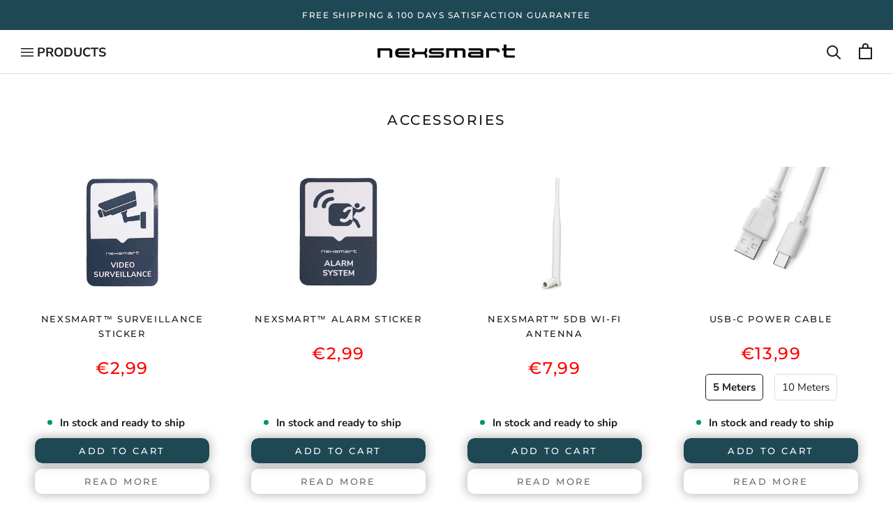

--- FILE ---
content_type: text/html; charset=utf-8
request_url: https://nexsmart.it/collections/tilbehor
body_size: 46427
content:

  
  <!doctype html>
  
  <html class="no-js" lang="en">
    <head>
    <script id="TOS_SCRIPT_ID" href="//nexsmart.it/cdn/shop/t/3/assets/571c1f6750766e214534a706f8d227ebb8c11122668ee757f249c9f6fcfa3151.json?v=22936252053284639621728884286"></script>
      
      
      
<script>
      window.dataLayer = window.dataLayer || [];
      function gtag() {
          dataLayer.push(arguments)
      }
      gtag("consent", "default", {
          ad_personalization: "denied",
          ad_storage: "denied",
          ad_user_data: "denied",
          analytics_storage: "denied",
          functionality_storage: "denied",
          personalization_storage: "denied",
          security_storage: "granted",
          wait_for_update: 500
      });
      gtag("set", "ads_data_redaction", true);
      gtag("set", "url_passthrough", true);
  </script>
  
      <meta charset="utf-8">
      <meta http-equiv="X-UA-Compatible" content="IE=edge,chrome=1">
      <meta name="viewport" content="width=device-width, initial-scale=1.0, height=device-height, minimum-scale=1.0, maximum-scale=1.0">
      <meta name="theme-color" content="">
  
      <link rel="alternate" href="https://nexsmart.dk/collections/tilbehor" hreflang="da-dk" />
<link rel="alternate" href="https://nexsmart.se/collections/tillbehor" hreflang="sv-se" />
<link rel="alternate" href="https://nexsmart.no/collections/tilbehor" hreflang="nb-no" />
<link rel="alternate" href="https://nexsmart.eu/collections/tilbehor" hreflang="en" />
<link rel="alternate" href="https://nexsmart.de/collections/zubehor" hreflang="de-de" />
<link rel="alternate" href="https://nexsmart.nl/collections/accessoires" hreflang="nl-nl" />
<link rel="alternate" href="https://nexsmart.fr/collections/accessoires" hreflang="fr-fr" />

  
  
      <title>
        ACCESSORIES &ndash; NEXSMART EU
      </title><link rel="canonical" href="https://nexsmart.it/collections/tilbehor"><link rel="shortcut icon" href="//nexsmart.it/cdn/shop/files/nexsmart-favicon-circle_96x.png?v=1613769072" type="image/png"><meta property="og:type" content="website">
  <meta property="og:title" content="ACCESSORIES">
  <meta property="og:image" content="http://nexsmart.it/cdn/shop/files/surveillance_sticker_onwhite_1_260d120f-6069-4d8a-9d83-817fbc12d43e.jpg?v=1761894997">
  <meta property="og:image:secure_url" content="https://nexsmart.it/cdn/shop/files/surveillance_sticker_onwhite_1_260d120f-6069-4d8a-9d83-817fbc12d43e.jpg?v=1761894997">
  <meta property="og:image:width" content="600">
  <meta property="og:image:height" content="450"><meta property="og:url" content="https://nexsmart.it/collections/tilbehor">
<meta property="og:site_name" content="NEXSMART EU"><meta name="twitter:card" content="summary"><meta name="twitter:title" content="ACCESSORIES">
  <meta name="twitter:description" content="">
  <meta name="twitter:image" content="https://nexsmart.it/cdn/shop/files/surveillance_sticker_onwhite_1_260d120f-6069-4d8a-9d83-817fbc12d43e_600x600_crop_center.jpg?v=1761894997">
      <style>
  @font-face {
  font-family: Montserrat;
  font-weight: 500;
  font-style: normal;
  font-display: fallback;
  src: url("//nexsmart.it/cdn/fonts/montserrat/montserrat_n5.07ef3781d9c78c8b93c98419da7ad4fbeebb6635.woff2") format("woff2"),
       url("//nexsmart.it/cdn/fonts/montserrat/montserrat_n5.adf9b4bd8b0e4f55a0b203cdd84512667e0d5e4d.woff") format("woff");
}

  @font-face {
  font-family: "Nunito Sans";
  font-weight: 400;
  font-style: normal;
  font-display: fallback;
  src: url("//nexsmart.it/cdn/fonts/nunito_sans/nunitosans_n4.0276fe080df0ca4e6a22d9cb55aed3ed5ba6b1da.woff2") format("woff2"),
       url("//nexsmart.it/cdn/fonts/nunito_sans/nunitosans_n4.b4964bee2f5e7fd9c3826447e73afe2baad607b7.woff") format("woff");
}


  @font-face {
  font-family: "Nunito Sans";
  font-weight: 700;
  font-style: normal;
  font-display: fallback;
  src: url("//nexsmart.it/cdn/fonts/nunito_sans/nunitosans_n7.25d963ed46da26098ebeab731e90d8802d989fa5.woff2") format("woff2"),
       url("//nexsmart.it/cdn/fonts/nunito_sans/nunitosans_n7.d32e3219b3d2ec82285d3027bd673efc61a996c8.woff") format("woff");
}

  @font-face {
  font-family: "Nunito Sans";
  font-weight: 400;
  font-style: italic;
  font-display: fallback;
  src: url("//nexsmart.it/cdn/fonts/nunito_sans/nunitosans_i4.6e408730afac1484cf297c30b0e67c86d17fc586.woff2") format("woff2"),
       url("//nexsmart.it/cdn/fonts/nunito_sans/nunitosans_i4.c9b6dcbfa43622b39a5990002775a8381942ae38.woff") format("woff");
}

  @font-face {
  font-family: "Nunito Sans";
  font-weight: 700;
  font-style: italic;
  font-display: fallback;
  src: url("//nexsmart.it/cdn/fonts/nunito_sans/nunitosans_i7.8c1124729eec046a321e2424b2acf328c2c12139.woff2") format("woff2"),
       url("//nexsmart.it/cdn/fonts/nunito_sans/nunitosans_i7.af4cda04357273e0996d21184432bcb14651a64d.woff") format("woff");
}


  :root {
    --heading-font-family : Montserrat, sans-serif;
    --heading-font-weight : 500;
    --heading-font-style  : normal;

    --text-font-family : "Nunito Sans", sans-serif;
    --text-font-weight : 400;
    --text-font-style  : normal;

    --base-text-font-size   : 15px;
    --default-text-font-size: 14px;--background          : #ffffff;
    --background-rgb      : 255, 255, 255;
    --light-background    : #ffffff;
    --light-background-rgb: 255, 255, 255;
    --heading-color       : #1c1b1b;
    --text-color          : #1c1b1b;
    --text-color-rgb      : 28, 27, 27;
    --text-color-light    : #6b6b6b;
    --text-color-light-rgb: 107, 107, 107;
    --link-color          : #1e4854;
    --link-color-rgb      : 30, 72, 84;
    --border-color        : #dddddd;
    --border-color-rgb    : 221, 221, 221;

    --button-background    : #1e4854;
    --button-background-rgb: 30, 72, 84;
    --button-text-color    : #ffffff;

    --button-preorder-background    : #c6ae5c;
    --button-text-preorder-color    : #ffffff;

    --button-soldout-background    : #9a9a9a;
    --button-text-soldout-color    : #ffffff;

    --header-background       : #ffffff;
    --header-heading-color    : #1c1b1b;
    --header-light-text-color : #6a6a6a;
    --header-border-color     : #dddddd;

    --footer-background    : #efefef;
    --footer-text-color    : #6a6a6a;
    --footer-heading-color : #1c1b1b;
    --footer-border-color  : #dbdbdb;

    --navigation-background      : #1c1b1b;
    --navigation-background-rgb  : 28, 27, 27;
    --navigation-text-color      : #ffffff;
    --navigation-text-color-light: rgba(255, 255, 255, 0.5);
    --navigation-border-color    : rgba(255, 255, 255, 0.25);

    --newsletter-popup-background     : #1c1b1b;
    --newsletter-popup-text-color     : #ffffff;
    --newsletter-popup-text-color-rgb : 255, 255, 255;

    --secondary-elements-background       : #1c1b1b;
    --secondary-elements-background-rgb   : 28, 27, 27;
    --secondary-elements-text-color       : #ffffff;
    --secondary-elements-text-color-light : rgba(255, 255, 255, 0.5);
    --secondary-elements-border-color     : rgba(255, 255, 255, 0.25);

    --product-sale-price-color    : #434343;
    --product-sale-price-color-rgb: 67, 67, 67;
    --product-save-color    : #fff;
    --product-save-background    : #e64242;

    --product-guarantee-color    : #1C1B1B;
    --product-guarantee-background    : #C6AE5C;

    --product-residual-color    : #1C1B1B;
    --product-residual-background    : #ffa463;

    --product-free-delivery-color    : #1C1B1B;
    --product-free-delivery-background    : #C6AE5C;

    --button-brand-accept-background-color: #1e4854;
    --button-brand-decline-background-color: #E5E5E5;

    /* Products */

    --horizontal-spacing-four-products-per-row: 60px;
        --horizontal-spacing-two-products-per-row : 60px;

    --vertical-spacing-four-products-per-row: 60px;
        --vertical-spacing-two-products-per-row : 75px;

    /* Animation */
    --drawer-transition-timing: cubic-bezier(0.645, 0.045, 0.355, 1);
    --header-base-height: 80px; /* We set a default for browsers that do not support CSS variables */

    /* Cursors */
    --cursor-zoom-in-svg    : url(//nexsmart.it/cdn/shop/t/3/assets/cursor-zoom-in.svg?v=170532930330058140181607937450);
    --cursor-zoom-in-2x-svg : url(//nexsmart.it/cdn/shop/t/3/assets/cursor-zoom-in-2x.svg?v=56685658183649387561607937450);

    --icon-close: url(//nexsmart.it/cdn/shop/t/3/assets/icon-close.svg?v=53071558901596199971611327014);

    --selected-upsell-item-bg: #3898F9;
  }
</style>

<script>
  // IE11 does not have support for CSS variables, so we have to polyfill them
  if (!(((window || {}).CSS || {}).supports && window.CSS.supports('(--a: 0)'))) {
    const script = document.createElement('script');
    script.type = 'text/javascript';
    script.src = 'https://cdn.jsdelivr.net/npm/css-vars-ponyfill@2';
    script.onload = function() {
      cssVars({});
    };

    document.getElementsByTagName('head')[0].appendChild(script);
  }
</script>



  
  
    <style>
      .dixa-messenger-namespace {
        display: none !important;
      }
    </style>
  

  
      <!-- Google Tag Manager -->
<script>(function(w,d,s,l,i){w[l]=w[l]||[];w[l].push({'gtm.start':
new Date().getTime(),event:'gtm.js'});var f=d.getElementsByTagName(s)[0],
j=d.createElement(s),dl=l!='dataLayer'?'&l='+l:'';j.async=true;j.src=
'https://www.googletagmanager.com/gtm.js?id='+i+dl;f.parentNode.insertBefore(j,f);
})(window,document,'script','dataLayer','GTM-W5D5H5C');</script>
<!-- End Google Tag Manager -->
  
      <script>window.performance && window.performance.mark && window.performance.mark('shopify.content_for_header.start');</script><meta id="shopify-digital-wallet" name="shopify-digital-wallet" content="/51987349702/digital_wallets/dialog">
<link rel="alternate" type="application/atom+xml" title="Feed" href="/collections/tilbehor.atom" />
<link rel="next" href="/collections/tilbehor?page=2">
<link rel="alternate" hreflang="x-default" href="https://nexsmart.eu/collections/tilbehor">
<link rel="alternate" hreflang="en-BE" href="https://nexsmart.eu/collections/tilbehor">
<link rel="alternate" hreflang="en-IT" href="https://nexsmart.it/collections/tilbehor">
<link rel="alternate" type="application/json+oembed" href="https://nexsmart.it/collections/tilbehor.oembed">
<script async="async" src="/checkouts/internal/preloads.js?locale=en-IT"></script>
<script id="shopify-features" type="application/json">{"accessToken":"c7d0c8386fac04e4490d4589c2ddfef4","betas":["rich-media-storefront-analytics"],"domain":"nexsmart.it","predictiveSearch":true,"shopId":51987349702,"locale":"en"}</script>
<script>var Shopify = Shopify || {};
Shopify.shop = "next-smart.myshopify.com";
Shopify.locale = "en";
Shopify.currency = {"active":"EUR","rate":"1.0"};
Shopify.country = "IT";
Shopify.theme = {"name":"PROD dtails-custom-prestige","id":116683145414,"schema_name":"Prestige","schema_version":"4.11.0","theme_store_id":null,"role":"main"};
Shopify.theme.handle = "null";
Shopify.theme.style = {"id":null,"handle":null};
Shopify.cdnHost = "nexsmart.it/cdn";
Shopify.routes = Shopify.routes || {};
Shopify.routes.root = "/";</script>
<script type="module">!function(o){(o.Shopify=o.Shopify||{}).modules=!0}(window);</script>
<script>!function(o){function n(){var o=[];function n(){o.push(Array.prototype.slice.apply(arguments))}return n.q=o,n}var t=o.Shopify=o.Shopify||{};t.loadFeatures=n(),t.autoloadFeatures=n()}(window);</script>
<script id="shop-js-analytics" type="application/json">{"pageType":"collection"}</script>
<script defer="defer" async type="module" src="//nexsmart.it/cdn/shopifycloud/shop-js/modules/v2/client.init-shop-cart-sync_BdyHc3Nr.en.esm.js"></script>
<script defer="defer" async type="module" src="//nexsmart.it/cdn/shopifycloud/shop-js/modules/v2/chunk.common_Daul8nwZ.esm.js"></script>
<script type="module">
  await import("//nexsmart.it/cdn/shopifycloud/shop-js/modules/v2/client.init-shop-cart-sync_BdyHc3Nr.en.esm.js");
await import("//nexsmart.it/cdn/shopifycloud/shop-js/modules/v2/chunk.common_Daul8nwZ.esm.js");

  window.Shopify.SignInWithShop?.initShopCartSync?.({"fedCMEnabled":true,"windoidEnabled":true});

</script>
<script id="__st">var __st={"a":51987349702,"offset":3600,"reqid":"7a26c72e-9ea4-4625-93e7-c97ff4813955-1768972818","pageurl":"nexsmart.it\/collections\/tilbehor","u":"37416915c0a1","p":"collection","rtyp":"collection","rid":239360082118};</script>
<script>window.ShopifyPaypalV4VisibilityTracking = true;</script>
<script id="captcha-bootstrap">!function(){'use strict';const t='contact',e='account',n='new_comment',o=[[t,t],['blogs',n],['comments',n],[t,'customer']],c=[[e,'customer_login'],[e,'guest_login'],[e,'recover_customer_password'],[e,'create_customer']],r=t=>t.map((([t,e])=>`form[action*='/${t}']:not([data-nocaptcha='true']) input[name='form_type'][value='${e}']`)).join(','),a=t=>()=>t?[...document.querySelectorAll(t)].map((t=>t.form)):[];function s(){const t=[...o],e=r(t);return a(e)}const i='password',u='form_key',d=['recaptcha-v3-token','g-recaptcha-response','h-captcha-response',i],f=()=>{try{return window.sessionStorage}catch{return}},m='__shopify_v',_=t=>t.elements[u];function p(t,e,n=!1){try{const o=window.sessionStorage,c=JSON.parse(o.getItem(e)),{data:r}=function(t){const{data:e,action:n}=t;return t[m]||n?{data:e,action:n}:{data:t,action:n}}(c);for(const[e,n]of Object.entries(r))t.elements[e]&&(t.elements[e].value=n);n&&o.removeItem(e)}catch(o){console.error('form repopulation failed',{error:o})}}const l='form_type',E='cptcha';function T(t){t.dataset[E]=!0}const w=window,h=w.document,L='Shopify',v='ce_forms',y='captcha';let A=!1;((t,e)=>{const n=(g='f06e6c50-85a8-45c8-87d0-21a2b65856fe',I='https://cdn.shopify.com/shopifycloud/storefront-forms-hcaptcha/ce_storefront_forms_captcha_hcaptcha.v1.5.2.iife.js',D={infoText:'Protected by hCaptcha',privacyText:'Privacy',termsText:'Terms'},(t,e,n)=>{const o=w[L][v],c=o.bindForm;if(c)return c(t,g,e,D).then(n);var r;o.q.push([[t,g,e,D],n]),r=I,A||(h.body.append(Object.assign(h.createElement('script'),{id:'captcha-provider',async:!0,src:r})),A=!0)});var g,I,D;w[L]=w[L]||{},w[L][v]=w[L][v]||{},w[L][v].q=[],w[L][y]=w[L][y]||{},w[L][y].protect=function(t,e){n(t,void 0,e),T(t)},Object.freeze(w[L][y]),function(t,e,n,w,h,L){const[v,y,A,g]=function(t,e,n){const i=e?o:[],u=t?c:[],d=[...i,...u],f=r(d),m=r(i),_=r(d.filter((([t,e])=>n.includes(e))));return[a(f),a(m),a(_),s()]}(w,h,L),I=t=>{const e=t.target;return e instanceof HTMLFormElement?e:e&&e.form},D=t=>v().includes(t);t.addEventListener('submit',(t=>{const e=I(t);if(!e)return;const n=D(e)&&!e.dataset.hcaptchaBound&&!e.dataset.recaptchaBound,o=_(e),c=g().includes(e)&&(!o||!o.value);(n||c)&&t.preventDefault(),c&&!n&&(function(t){try{if(!f())return;!function(t){const e=f();if(!e)return;const n=_(t);if(!n)return;const o=n.value;o&&e.removeItem(o)}(t);const e=Array.from(Array(32),(()=>Math.random().toString(36)[2])).join('');!function(t,e){_(t)||t.append(Object.assign(document.createElement('input'),{type:'hidden',name:u})),t.elements[u].value=e}(t,e),function(t,e){const n=f();if(!n)return;const o=[...t.querySelectorAll(`input[type='${i}']`)].map((({name:t})=>t)),c=[...d,...o],r={};for(const[a,s]of new FormData(t).entries())c.includes(a)||(r[a]=s);n.setItem(e,JSON.stringify({[m]:1,action:t.action,data:r}))}(t,e)}catch(e){console.error('failed to persist form',e)}}(e),e.submit())}));const S=(t,e)=>{t&&!t.dataset[E]&&(n(t,e.some((e=>e===t))),T(t))};for(const o of['focusin','change'])t.addEventListener(o,(t=>{const e=I(t);D(e)&&S(e,y())}));const B=e.get('form_key'),M=e.get(l),P=B&&M;t.addEventListener('DOMContentLoaded',(()=>{const t=y();if(P)for(const e of t)e.elements[l].value===M&&p(e,B);[...new Set([...A(),...v().filter((t=>'true'===t.dataset.shopifyCaptcha))])].forEach((e=>S(e,t)))}))}(h,new URLSearchParams(w.location.search),n,t,e,['guest_login'])})(!0,!0)}();</script>
<script integrity="sha256-4kQ18oKyAcykRKYeNunJcIwy7WH5gtpwJnB7kiuLZ1E=" data-source-attribution="shopify.loadfeatures" defer="defer" src="//nexsmart.it/cdn/shopifycloud/storefront/assets/storefront/load_feature-a0a9edcb.js" crossorigin="anonymous"></script>
<script data-source-attribution="shopify.dynamic_checkout.dynamic.init">var Shopify=Shopify||{};Shopify.PaymentButton=Shopify.PaymentButton||{isStorefrontPortableWallets:!0,init:function(){window.Shopify.PaymentButton.init=function(){};var t=document.createElement("script");t.src="https://nexsmart.it/cdn/shopifycloud/portable-wallets/latest/portable-wallets.en.js",t.type="module",document.head.appendChild(t)}};
</script>
<script data-source-attribution="shopify.dynamic_checkout.buyer_consent">
  function portableWalletsHideBuyerConsent(e){var t=document.getElementById("shopify-buyer-consent"),n=document.getElementById("shopify-subscription-policy-button");t&&n&&(t.classList.add("hidden"),t.setAttribute("aria-hidden","true"),n.removeEventListener("click",e))}function portableWalletsShowBuyerConsent(e){var t=document.getElementById("shopify-buyer-consent"),n=document.getElementById("shopify-subscription-policy-button");t&&n&&(t.classList.remove("hidden"),t.removeAttribute("aria-hidden"),n.addEventListener("click",e))}window.Shopify?.PaymentButton&&(window.Shopify.PaymentButton.hideBuyerConsent=portableWalletsHideBuyerConsent,window.Shopify.PaymentButton.showBuyerConsent=portableWalletsShowBuyerConsent);
</script>
<script data-source-attribution="shopify.dynamic_checkout.cart.bootstrap">document.addEventListener("DOMContentLoaded",(function(){function t(){return document.querySelector("shopify-accelerated-checkout-cart, shopify-accelerated-checkout")}if(t())Shopify.PaymentButton.init();else{new MutationObserver((function(e,n){t()&&(Shopify.PaymentButton.init(),n.disconnect())})).observe(document.body,{childList:!0,subtree:!0})}}));
</script>

<script>window.performance && window.performance.mark && window.performance.mark('shopify.content_for_header.end');</script>
<link rel="stylesheet" href="//nexsmart.it/cdn/shop/t/3/assets/theme.css?v=59838364684769551581764844356">
      <!-- THIS IS MY CUSTOM CSS -->
      <link href="//nexsmart.it/cdn/shop/t/3/assets/custom.css?v=24041507467675856531714645325" rel="stylesheet" type="text/css" media="all" />
      <!-- END NEW CODE  --><link href="//nexsmart.it/cdn/shop/t/3/assets/collection.css?v=57614923183628456641660309563" rel="stylesheet" type="text/css" media="all" />
        
          
    
    

    
    


<style type="text/css">.shortcode-badge.badge-bWFreeGiftBadge{width:45%;}.shortcode-badge.badge-bWFreeGiftBadge strong {font-size:17px;color:#ffffff;line-height:16px;}@media screen and (max-width:480px){.shortcode-badge.badge-bWFreeGiftBadge{width:50%;}.shortcode-badge.badge-bWFreeGiftBadge strong {font-size:15px;line-height: 18px;}</style>

    
    

    
    


<style type="text/css">.badge-bWSpecialsBadge {width:30%;}.badge-bWSpecialsBadge strong {font-size:14px;color:#edc99a;line-height:16px;}@media screen and (max-width:640px){.badge-bWSpecialsBadge {width:35%;}.badge-bWSpecialsBadge strong {font-size:16px;line-height: 18px;}</style>

    
    

    
    


<style type="text/css">.badge-BDFGBadge{width:40%;}.badge-BDFGBadge strong {font-size:16px;color:#000;line-height:20px;}@media screen and (max-width:480px){.badge-BDFGBadge{width:40%;}.badge-BDFGBadge strong {font-size:16px;line-height: 20px;}</style>

    
    

    
    


<style type="text/css">.badge-BM24Badge{width:120%!important;}.badge-BM24Badge strong {font-size:30px;color:#000;line-height:30px;}@media screen and (max-width:480px){.badge-BM24Badge{width:150% !important;}.badge-BM24Badge strong {font-size:16px;line-height: 20px;}</style>

    
    

    
    


<style type="text/css">.badge-BM25Badge{width:120%!important;}.badge-BM25Badge strong {font-size:30px;color:#000;line-height:30px;}@media screen and (max-width:480px){.badge-BM25Badge{width:150% !important;}.badge-BM25Badge strong {font-size:16px;line-height: 20px;}</style>

    
    

    
    


<style type="text/css">.badge-BMFGBadge{width:40%;}.badge-BMFGBadge strong {font-size:16px;color:#000;line-height:20px;}@media screen and (max-width:480px){.badge-BMFGBadge{width:40%;}.badge-BMFGBadge strong {font-size:16px;line-height: 20px;}</style>

    
    

    
    


<style type="text/css">.badge-EasterCampaign{width:40%;}.badge-EasterCampaign strong {font-size:16px;color:#000;line-height:20px;}@media screen and (max-width:480px){.badge-EasterCampaign{width:40%;}.badge-EasterCampaign strong {font-size:16px;line-height: 20px;}</style>

    
    

    
    


<style type="text/css">.badge-energyLabelF {width:25%;}.badge-energyLabelF strong {font-size:14px;color:#edc99a;line-height:16px;}@media screen and (max-width:640px){.badge-energyLabelF {width:25%;}.badge-energyLabelF strong {font-size:16px;line-height: 18px;}</style>

    
    

    
    


<style type="text/css">.badge-NY25Badge{width:120%!important;}.badge-NY25Badge strong {font-size:30px;color:#000;line-height:30px;}@media screen and (max-width:480px){.badge-NY25Badge{width:150% !important;}.badge-NY25Badge strong {font-size:16px;line-height: 20px;}</style>

    
    

    
    


<style type="text/css">.badge-sCFreeGiftBadge{width:70%;}.badge-sCFreeGiftBadge strong {font-size:16px;color:#000;line-height:20px;}@media screen and (max-width:480px){.badge-sCFreeGiftBadge{width:100% !important;}.badge-sCFreeGiftBadge strong {font-size:16px;line-height: 20px;}</style>

    
    

    
    


<style type="text/css">.badge-WinterCampaign{width:40%;}.badge-WinterCampaign strong {font-size:16px;color:#000;line-height:20px;}@media screen and (max-width:480px){.badge-WinterCampaign{width:40%;}.badge-WinterCampaign strong {font-size:16px;line-height: 20px;}</style>

    
    

    
    


<style type="text/css">.badge-XM25Badge{width:120%!important;}.badge-XM25Badge strong {font-size:30px;color:#000;line-height:30px;}@media screen and (max-width:480px){.badge-XM25Badge{width:150% !important;}.badge-XM25Badge strong {font-size:16px;line-height: 20px;}</style>

        
<script>// This allows to expose several variables to the global scope, to be used in scripts
        window.theme = {
          pageType: "collection",
          moneyFormat: "€{{amount_with_comma_separator}}",
          moneyWithCurrencyFormat: "€{{amount_with_comma_separator}}",
          productImageSize: "natural",
          searchMode: "product",
          showPageTransition: false,
          showElementStaggering: true,
          showImageZooming: true,
          cartEnableTerms: false,
          template: "collection",
          store: "next-smart.myshopify.com",
          string: {
            save: "Save",
            saveUpTo : "Save up to"
          },
          cartEnableCrossSell: false,
          prepackedBundlePropertyText: "Bundle items",
          roundedDiscount: true
        };

        window.routes = {
          rootUrl: "\/",
          rootUrlWithoutSlash: '',
          cartUrl: "\/cart",
          cartAddUrl: "\/cart\/add",
          cartChangeUrl: "\/cart\/change",
          cartUpdateUrl: "\/cart\/update",
          searchUrl: "\/search",
          productRecommendationsUrl: "\/recommendations\/products"
        };
  
        window.languages = {
          cartAddNote: "Add Order Note",
          cartEditNote: "Edit Order Note",
          productImageLoadingError: "This image could not be loaded. Please try to reload the page.",
          productFormAddToCart: "Add to cart",
          productFormUnavailable: "Unavailable",
          productFormSoldOut: "Sold Out",
          shippingEstimatorOneResult: "1 option available:",
          shippingEstimatorMoreResults: "{{count}} options available:",
          shippingEstimatorNoResults: "No shipping could be found",
          continueShopping: "Continue shopping",
          productSavePercent: "Save",
          preorderLabel: "Preorder",
          preorderInfoTextNoDate: "Out of Stock. Expected date unknown",
          preorderInfoTextDate: "Expected to be in stock again {{ date }}",
          productFormPreorder: "Preorder",
          productFormPreorderNoDate: "Sold out (preorder)",
          discountCodeAnnouncement: "Your discount code \"\u003cstrong\u003e{{ code }}\u003c\/strong\u003e\" is activated - The discount is deducted at checkout",
          remoteStock: "Remote Stock"
        };
  
        window.sticky_atc = {
          productSavePercent: "Save",
          preOrder:  "Preorder",
          addToCartNoDate:  "Sold out (preorder)",
          infoTextDate:  "In stock again {{ date }}",
          infoTextNoDate:  "Out of Stock. Expected date unknown",
          addToCart:  "Buy now",
          soldOut:  "Sold out"
        }
  
        window.lazySizesConfig = {
          loadHidden: false,
          hFac: 0.5,
          expFactor: 2,
          ricTimeout: 150,
          lazyClass: 'Image--lazyLoad',
          loadingClass: 'Image--lazyLoading',
          loadedClass: 'Image--lazyLoaded'
        };
  
        document.documentElement.className = document.documentElement.className.replace('no-js', 'js');
        document.documentElement.style.setProperty('--window-height', window.innerHeight + 'px');
  
        // We do a quick detection of some features (we could use Modernizr but for so little...)
        (function() {
          document.documentElement.className += ((window.CSS && window.CSS.supports('(position: sticky) or (position: -webkit-sticky)')) ? ' supports-sticky' : ' no-supports-sticky');
          document.documentElement.className += (window.matchMedia('(-moz-touch-enabled: 1), (hover: none)')).matches ? ' no-supports-hover' : ' supports-hover';
        }());
      </script>
  
      <script>
  window.cartCrossSellIds = [];
  window.cartCrossSellLimit = 3;
  window.cartIds = [];
  </script>
  
      <script src="//nexsmart.it/cdn/shop/t/3/assets/lazysizes.min.js?v=174358363404432586981607937436" async></script><script src="https://ajax.googleapis.com/ajax/libs/jquery/3.5.1/jquery.min.js"></script>
      <script src="https://polyfill-fastly.net/v3/polyfill.min.js?unknown=polyfill&features=fetch,Element.prototype.closest,Element.prototype.remove,Element.prototype.classList,Array.prototype.includes,Array.prototype.fill,Object.assign,CustomEvent,IntersectionObserver,IntersectionObserverEntry,URL" defer></script>
      <script src="//nexsmart.it/cdn/shop/t/3/assets/libs.min.js?v=124737546846240276501630675756" defer crossorigin="anonymous"></script>
      <!-- <script src="//nexsmart.it/cdn/shop/t/3/assets/theme.min.js?v=139472763335024125331611669310" defer crossorigin="anonymous"></script> -->
      <script src="//nexsmart.it/cdn/shop/t/3/assets/theme.js?v=140562477844600652861764751117" defer crossorigin="anonymous"></script>
      <script src="//nexsmart.it/cdn/shop/t/3/assets/custom.js?v=53695682814559953991633438143" defer crossorigin="anonymous"></script>
      <script src="//nexsmart.it/cdn/shop/t/3/assets/dtails.js?v=52341209840158508731764751117" defer crossorigin="anonymous"></script>
  
      <script>
        (function () {
          window.onpageshow = function() {
            if (window.theme.showPageTransition) {
              var pageTransition = document.querySelector('.PageTransition');
  
              if (pageTransition) {
                pageTransition.style.visibility = 'visible';
                pageTransition.style.opacity = '0';
              }
            }
  
            // When the page is loaded from the cache, we have to reload the cart content
            document.documentElement.dispatchEvent(new CustomEvent('cart:refresh', {
              bubbles: true
            }));
          };
        })();
      </script>
  
      


  <script type="application/ld+json">
  {
    "@context": "http://schema.org",
    "@type": "BreadcrumbList",
  "itemListElement": [{
      "@type": "ListItem",
      "position": 1,
      "name": "Translation missing: en.general.breadcrumb.home",
      "item": "https://nexsmart.eu"
    },{
          "@type": "ListItem",
          "position": 2,
          "name": "ACCESSORIES",
          "item": "https://nexsmart.eu/collections/tilbehor"
        }]
  }
  </script>


  
      <!-- Google Tag Manager --> <script>
if (CookieInformation.getConsentGivenFor('cookie_cat_statistic')) {
!function(){"use strict";function e(e,t,o){return void 0===t&&(t=""),"cookie"===e?function(e){for(var t=0,o=document.cookie.split(";");t<o.length;t++){var r=o[t].split("=");if(r[0].trim()===e)return r[1]}}(t):"localStorage"===e?(r=t,localStorage.getItem(r)):"jsVariable"===e?window[t]:"cssSelector"===e?(n=t,i=o,a=document.querySelector(n),i?null==a?void 0:a.getAttribute(i):null==a?void 0:a.textContent):void console.warn("invalid uid source",e);var r,n,i,a}!function(t,o,r,n,i,a,c,l,s,u){var d,v,E,I;try{v=l&&(E=navigator.userAgent,(I=/Version\/([0-9\._]+)(.*Mobile)?.*Safari.*/.exec(E))&&parseFloat(I[1])>=16.4)?e(l,"_master_c",""):void 0}catch(e){console.error(e)}var g=t;g[n]=g[n]||[],g[n].push({"gtm.start":(new Date).getTime(),event:"gtm.js"});var m=o.getElementsByTagName(r)[0],T=v?"&bi="+encodeURIComponent(v):"",_=o.createElement(r),f=v?"kp"+c:c;_.async=!0,_.src="https://ss.nexsmart.eu/"+f+".js?id=GTM-W5D5H5C"+T,null===(d=m.parentNode)||void 0===d||d.insertBefore(_,m)}(window,document,"script","dataLayer",0,0,"locixagz","cookie")}();
}
</script> <!-- End Google Tag Manager -->
      
      <script>
const addCookieInformationConsentScript = () => {
const consentScript = document.createElement('script');
consentScript.setAttribute('src','https://policy.app.cookieinformation.com/uc.js');
consentScript.setAttribute('data-culture', 'EN');
consentScript.setAttribute('data-gcm-version', '2.0');
consentScript.id = 'CookieConsent';
document.head.appendChild(consentScript);
};

const setupListenerForConsentGathering = () => {
window.addEventListener("CookieInformationConsentGiven", () => {
let consent = {};
let consentSignals = {};

if (window.CookieInformation) {
consent = window.CookieInformation._getCookieValue('CookieInformationConsent');
consent = JSON.parse(consent);

if (consent) {
consentSignals = consent.consents_approved || [];
consentSignals = consentSignals.reduce((acc,curr)=> (acc[curr]=true,acc),{});
}
}

customerPrivacyAPIReady = setInterval(() => {
if (window.Shopify.customerPrivacy) {
clearInterval(customerPrivacyAPIReady);
window.Shopify.customerPrivacy.setTrackingConsent(
{
"analytics": consentSignals['cookie_cat_statistic'] || false,
"marketing": consentSignals['cookie_cat_marketing'] || false,
"preferences": consentSignals['cookie_cat_functional'] || false,
"sale_of_data": consentSignals['cookie_cat_marketing'] || false,
},
() => console.log("Cookie Information: consent gathered"),
);
}
}, 100);
});
};

window.Shopify.loadFeatures(
[
{
name: 'consent-tracking-api',
version: '0.1',
},
],
error => {
if (error) {
throw error; 
}
setupListenerForConsentGathering();
addCookieInformationConsentScript(); 
}
);

</script>
    <!-- BEGIN app block: shopify://apps/klaviyo-email-marketing-sms/blocks/klaviyo-onsite-embed/2632fe16-c075-4321-a88b-50b567f42507 -->












  <script async src="https://static.klaviyo.com/onsite/js/Uj5dSV/klaviyo.js?company_id=Uj5dSV"></script>
  <script>!function(){if(!window.klaviyo){window._klOnsite=window._klOnsite||[];try{window.klaviyo=new Proxy({},{get:function(n,i){return"push"===i?function(){var n;(n=window._klOnsite).push.apply(n,arguments)}:function(){for(var n=arguments.length,o=new Array(n),w=0;w<n;w++)o[w]=arguments[w];var t="function"==typeof o[o.length-1]?o.pop():void 0,e=new Promise((function(n){window._klOnsite.push([i].concat(o,[function(i){t&&t(i),n(i)}]))}));return e}}})}catch(n){window.klaviyo=window.klaviyo||[],window.klaviyo.push=function(){var n;(n=window._klOnsite).push.apply(n,arguments)}}}}();</script>

  




  <script>
    window.klaviyoReviewsProductDesignMode = false
  </script>







<!-- END app block --><link href="https://monorail-edge.shopifysvc.com" rel="dns-prefetch">
<script>(function(){if ("sendBeacon" in navigator && "performance" in window) {try {var session_token_from_headers = performance.getEntriesByType('navigation')[0].serverTiming.find(x => x.name == '_s').description;} catch {var session_token_from_headers = undefined;}var session_cookie_matches = document.cookie.match(/_shopify_s=([^;]*)/);var session_token_from_cookie = session_cookie_matches && session_cookie_matches.length === 2 ? session_cookie_matches[1] : "";var session_token = session_token_from_headers || session_token_from_cookie || "";function handle_abandonment_event(e) {var entries = performance.getEntries().filter(function(entry) {return /monorail-edge.shopifysvc.com/.test(entry.name);});if (!window.abandonment_tracked && entries.length === 0) {window.abandonment_tracked = true;var currentMs = Date.now();var navigation_start = performance.timing.navigationStart;var payload = {shop_id: 51987349702,url: window.location.href,navigation_start,duration: currentMs - navigation_start,session_token,page_type: "collection"};window.navigator.sendBeacon("https://monorail-edge.shopifysvc.com/v1/produce", JSON.stringify({schema_id: "online_store_buyer_site_abandonment/1.1",payload: payload,metadata: {event_created_at_ms: currentMs,event_sent_at_ms: currentMs}}));}}window.addEventListener('pagehide', handle_abandonment_event);}}());</script>
<script id="web-pixels-manager-setup">(function e(e,d,r,n,o){if(void 0===o&&(o={}),!Boolean(null===(a=null===(i=window.Shopify)||void 0===i?void 0:i.analytics)||void 0===a?void 0:a.replayQueue)){var i,a;window.Shopify=window.Shopify||{};var t=window.Shopify;t.analytics=t.analytics||{};var s=t.analytics;s.replayQueue=[],s.publish=function(e,d,r){return s.replayQueue.push([e,d,r]),!0};try{self.performance.mark("wpm:start")}catch(e){}var l=function(){var e={modern:/Edge?\/(1{2}[4-9]|1[2-9]\d|[2-9]\d{2}|\d{4,})\.\d+(\.\d+|)|Firefox\/(1{2}[4-9]|1[2-9]\d|[2-9]\d{2}|\d{4,})\.\d+(\.\d+|)|Chrom(ium|e)\/(9{2}|\d{3,})\.\d+(\.\d+|)|(Maci|X1{2}).+ Version\/(15\.\d+|(1[6-9]|[2-9]\d|\d{3,})\.\d+)([,.]\d+|)( \(\w+\)|)( Mobile\/\w+|) Safari\/|Chrome.+OPR\/(9{2}|\d{3,})\.\d+\.\d+|(CPU[ +]OS|iPhone[ +]OS|CPU[ +]iPhone|CPU IPhone OS|CPU iPad OS)[ +]+(15[._]\d+|(1[6-9]|[2-9]\d|\d{3,})[._]\d+)([._]\d+|)|Android:?[ /-](13[3-9]|1[4-9]\d|[2-9]\d{2}|\d{4,})(\.\d+|)(\.\d+|)|Android.+Firefox\/(13[5-9]|1[4-9]\d|[2-9]\d{2}|\d{4,})\.\d+(\.\d+|)|Android.+Chrom(ium|e)\/(13[3-9]|1[4-9]\d|[2-9]\d{2}|\d{4,})\.\d+(\.\d+|)|SamsungBrowser\/([2-9]\d|\d{3,})\.\d+/,legacy:/Edge?\/(1[6-9]|[2-9]\d|\d{3,})\.\d+(\.\d+|)|Firefox\/(5[4-9]|[6-9]\d|\d{3,})\.\d+(\.\d+|)|Chrom(ium|e)\/(5[1-9]|[6-9]\d|\d{3,})\.\d+(\.\d+|)([\d.]+$|.*Safari\/(?![\d.]+ Edge\/[\d.]+$))|(Maci|X1{2}).+ Version\/(10\.\d+|(1[1-9]|[2-9]\d|\d{3,})\.\d+)([,.]\d+|)( \(\w+\)|)( Mobile\/\w+|) Safari\/|Chrome.+OPR\/(3[89]|[4-9]\d|\d{3,})\.\d+\.\d+|(CPU[ +]OS|iPhone[ +]OS|CPU[ +]iPhone|CPU IPhone OS|CPU iPad OS)[ +]+(10[._]\d+|(1[1-9]|[2-9]\d|\d{3,})[._]\d+)([._]\d+|)|Android:?[ /-](13[3-9]|1[4-9]\d|[2-9]\d{2}|\d{4,})(\.\d+|)(\.\d+|)|Mobile Safari.+OPR\/([89]\d|\d{3,})\.\d+\.\d+|Android.+Firefox\/(13[5-9]|1[4-9]\d|[2-9]\d{2}|\d{4,})\.\d+(\.\d+|)|Android.+Chrom(ium|e)\/(13[3-9]|1[4-9]\d|[2-9]\d{2}|\d{4,})\.\d+(\.\d+|)|Android.+(UC? ?Browser|UCWEB|U3)[ /]?(15\.([5-9]|\d{2,})|(1[6-9]|[2-9]\d|\d{3,})\.\d+)\.\d+|SamsungBrowser\/(5\.\d+|([6-9]|\d{2,})\.\d+)|Android.+MQ{2}Browser\/(14(\.(9|\d{2,})|)|(1[5-9]|[2-9]\d|\d{3,})(\.\d+|))(\.\d+|)|K[Aa][Ii]OS\/(3\.\d+|([4-9]|\d{2,})\.\d+)(\.\d+|)/},d=e.modern,r=e.legacy,n=navigator.userAgent;return n.match(d)?"modern":n.match(r)?"legacy":"unknown"}(),u="modern"===l?"modern":"legacy",c=(null!=n?n:{modern:"",legacy:""})[u],f=function(e){return[e.baseUrl,"/wpm","/b",e.hashVersion,"modern"===e.buildTarget?"m":"l",".js"].join("")}({baseUrl:d,hashVersion:r,buildTarget:u}),m=function(e){var d=e.version,r=e.bundleTarget,n=e.surface,o=e.pageUrl,i=e.monorailEndpoint;return{emit:function(e){var a=e.status,t=e.errorMsg,s=(new Date).getTime(),l=JSON.stringify({metadata:{event_sent_at_ms:s},events:[{schema_id:"web_pixels_manager_load/3.1",payload:{version:d,bundle_target:r,page_url:o,status:a,surface:n,error_msg:t},metadata:{event_created_at_ms:s}}]});if(!i)return console&&console.warn&&console.warn("[Web Pixels Manager] No Monorail endpoint provided, skipping logging."),!1;try{return self.navigator.sendBeacon.bind(self.navigator)(i,l)}catch(e){}var u=new XMLHttpRequest;try{return u.open("POST",i,!0),u.setRequestHeader("Content-Type","text/plain"),u.send(l),!0}catch(e){return console&&console.warn&&console.warn("[Web Pixels Manager] Got an unhandled error while logging to Monorail."),!1}}}}({version:r,bundleTarget:l,surface:e.surface,pageUrl:self.location.href,monorailEndpoint:e.monorailEndpoint});try{o.browserTarget=l,function(e){var d=e.src,r=e.async,n=void 0===r||r,o=e.onload,i=e.onerror,a=e.sri,t=e.scriptDataAttributes,s=void 0===t?{}:t,l=document.createElement("script"),u=document.querySelector("head"),c=document.querySelector("body");if(l.async=n,l.src=d,a&&(l.integrity=a,l.crossOrigin="anonymous"),s)for(var f in s)if(Object.prototype.hasOwnProperty.call(s,f))try{l.dataset[f]=s[f]}catch(e){}if(o&&l.addEventListener("load",o),i&&l.addEventListener("error",i),u)u.appendChild(l);else{if(!c)throw new Error("Did not find a head or body element to append the script");c.appendChild(l)}}({src:f,async:!0,onload:function(){if(!function(){var e,d;return Boolean(null===(d=null===(e=window.Shopify)||void 0===e?void 0:e.analytics)||void 0===d?void 0:d.initialized)}()){var d=window.webPixelsManager.init(e)||void 0;if(d){var r=window.Shopify.analytics;r.replayQueue.forEach((function(e){var r=e[0],n=e[1],o=e[2];d.publishCustomEvent(r,n,o)})),r.replayQueue=[],r.publish=d.publishCustomEvent,r.visitor=d.visitor,r.initialized=!0}}},onerror:function(){return m.emit({status:"failed",errorMsg:"".concat(f," has failed to load")})},sri:function(e){var d=/^sha384-[A-Za-z0-9+/=]+$/;return"string"==typeof e&&d.test(e)}(c)?c:"",scriptDataAttributes:o}),m.emit({status:"loading"})}catch(e){m.emit({status:"failed",errorMsg:(null==e?void 0:e.message)||"Unknown error"})}}})({shopId: 51987349702,storefrontBaseUrl: "https://nexsmart.eu",extensionsBaseUrl: "https://extensions.shopifycdn.com/cdn/shopifycloud/web-pixels-manager",monorailEndpoint: "https://monorail-edge.shopifysvc.com/unstable/produce_batch",surface: "storefront-renderer",enabledBetaFlags: ["2dca8a86"],webPixelsConfigList: [{"id":"406061402","configuration":"{\"pixel_id\":\"241122390756502\",\"pixel_type\":\"facebook_pixel\",\"metaapp_system_user_token\":\"-\"}","eventPayloadVersion":"v1","runtimeContext":"OPEN","scriptVersion":"ca16bc87fe92b6042fbaa3acc2fbdaa6","type":"APP","apiClientId":2329312,"privacyPurposes":["ANALYTICS","MARKETING","SALE_OF_DATA"],"dataSharingAdjustments":{"protectedCustomerApprovalScopes":["read_customer_address","read_customer_email","read_customer_name","read_customer_personal_data","read_customer_phone"]}},{"id":"shopify-app-pixel","configuration":"{}","eventPayloadVersion":"v1","runtimeContext":"STRICT","scriptVersion":"0450","apiClientId":"shopify-pixel","type":"APP","privacyPurposes":["ANALYTICS","MARKETING"]},{"id":"shopify-custom-pixel","eventPayloadVersion":"v1","runtimeContext":"LAX","scriptVersion":"0450","apiClientId":"shopify-pixel","type":"CUSTOM","privacyPurposes":["ANALYTICS","MARKETING"]}],isMerchantRequest: false,initData: {"shop":{"name":"NEXSMART EU","paymentSettings":{"currencyCode":"EUR"},"myshopifyDomain":"next-smart.myshopify.com","countryCode":"DK","storefrontUrl":"https:\/\/nexsmart.it"},"customer":null,"cart":null,"checkout":null,"productVariants":[],"purchasingCompany":null},},"https://nexsmart.it/cdn","fcfee988w5aeb613cpc8e4bc33m6693e112",{"modern":"","legacy":""},{"shopId":"51987349702","storefrontBaseUrl":"https:\/\/nexsmart.eu","extensionBaseUrl":"https:\/\/extensions.shopifycdn.com\/cdn\/shopifycloud\/web-pixels-manager","surface":"storefront-renderer","enabledBetaFlags":"[\"2dca8a86\"]","isMerchantRequest":"false","hashVersion":"fcfee988w5aeb613cpc8e4bc33m6693e112","publish":"custom","events":"[[\"page_viewed\",{}],[\"collection_viewed\",{\"collection\":{\"id\":\"239360082118\",\"title\":\"ACCESSORIES\",\"productVariants\":[{\"price\":{\"amount\":2.99,\"currencyCode\":\"EUR\"},\"product\":{\"title\":\"NEXSMART™ SURVEILLANCE STICKER\",\"vendor\":\"NEXSMART - SURVEILLIANCE CAMERAS\",\"id\":\"6763870060742\",\"untranslatedTitle\":\"NEXSMART™ SURVEILLANCE STICKER\",\"url\":\"\/products\/nexsmart-surveillance-sticker\",\"type\":\"Accessories, camera-accessory\"},\"id\":\"40165937119430\",\"image\":{\"src\":\"\/\/nexsmart.it\/cdn\/shop\/files\/surveillance_sticker_onwhite_1_260d120f-6069-4d8a-9d83-817fbc12d43e.jpg?v=1761894997\"},\"sku\":\"CAC-VIDEO-STICK-LI\",\"title\":\"Default Title\",\"untranslatedTitle\":\"Default Title\"},{\"price\":{\"amount\":2.99,\"currencyCode\":\"EUR\"},\"product\":{\"title\":\"NEXSMART™ ALARM STICKER\",\"vendor\":\"NEXSMART - ALARM\",\"id\":\"6733360562374\",\"untranslatedTitle\":\"NEXSMART™ ALARM STICKER\",\"url\":\"\/products\/nexsmart-alarm-sticker\",\"type\":\"Accessories, alarm-accessory\"},\"id\":\"40037467259078\",\"image\":{\"src\":\"\/\/nexsmart.it\/cdn\/shop\/files\/alarm-sticker-v2_21d6768b-cd9b-4b65-ae49-4bcfefc01e78.jpg?v=1762337610\"},\"sku\":\"AAC-ALARM-STICK-LI\",\"title\":\"Default Title\",\"untranslatedTitle\":\"Default Title\"},{\"price\":{\"amount\":7.99,\"currencyCode\":\"EUR\"},\"product\":{\"title\":\"NEXSMART™ 5dB Wi-Fi Antenna\",\"vendor\":\"NEXSMART - SURVEILLIANCE CAMERAS\",\"id\":\"7214913683654\",\"untranslatedTitle\":\"NEXSMART™ 5dB Wi-Fi Antenna\",\"url\":\"\/products\/nexsmart-5db-wi-fi-antenna\",\"type\":\"Accessories, camera-accessory\"},\"id\":\"41667504865478\",\"image\":{\"src\":\"\/\/nexsmart.it\/cdn\/shop\/files\/5db_antenne_onwhite_1_ed1cc771-b15a-4815-aefb-60f8f2127bcd.jpg?v=1762343992\"},\"sku\":\"CAC-5DB-ANT-ME\",\"title\":\"Default Title\",\"untranslatedTitle\":\"Default Title\"},{\"price\":{\"amount\":13.99,\"currencyCode\":\"EUR\"},\"product\":{\"title\":\"USB-C POWER CABLE\",\"vendor\":\"NEXSMART - SURVEILLIANCE CAMERAS\",\"id\":\"8670068113754\",\"untranslatedTitle\":\"USB-C POWER CABLE\",\"url\":\"\/products\/nexsmart-usb-c-extension-cable\",\"type\":\"Accessories, camera-accessory\"},\"id\":\"47443058458970\",\"image\":{\"src\":\"\/\/nexsmart.it\/cdn\/shop\/files\/USB-C_1024x768_a4c3a381-9f9f-430d-966f-2ac9607e9e10.jpg?v=1762343433\"},\"sku\":\"CAC-USBC-5-MY\",\"title\":\"5 Meters\",\"untranslatedTitle\":\"5 Meters\"},{\"price\":{\"amount\":13.99,\"currencyCode\":\"EUR\"},\"product\":{\"title\":\"MICRO USB POWER CABLE\",\"vendor\":\"NEXSMART - SURVEILLIANCE CAMERAS\",\"id\":\"8392768913754\",\"untranslatedTitle\":\"MICRO USB POWER CABLE\",\"url\":\"\/products\/extension-cable-for-nexsmart-gas-sensor-keypad\",\"type\":\"Accessories, alarm-accessory\"},\"id\":\"46634411557210\",\"image\":{\"src\":\"\/\/nexsmart.it\/cdn\/shop\/files\/dc-power-cable-for-cam_da3cadd4-b6bc-41da-bae4-1349a7cee4dc.jpg?v=1762335648\"},\"sku\":\"CAC-USBM-5-MY\",\"title\":\"Default Title\",\"untranslatedTitle\":\"Default Title\"},{\"price\":{\"amount\":13.99,\"currencyCode\":\"EUR\"},\"product\":{\"title\":\"DC EXTENSION CABLE\",\"vendor\":\"NEXSMART - SURVEILLIANCE CAMERAS\",\"id\":\"8392761704794\",\"untranslatedTitle\":\"DC EXTENSION CABLE\",\"url\":\"\/products\/power-extension-cable-for-nexsmart-outdoor-siren\",\"type\":\"Accessories, alarm-accessory\"},\"id\":\"46634382917978\",\"image\":{\"src\":\"\/\/nexsmart.it\/cdn\/shop\/files\/stroem-forlaegnerkabel-v1_52734df7-d818-4da1-98de-3d572cd26b50.jpg?v=1762337464\"},\"sku\":\"CAC-DC-5-MY\",\"title\":\"5 meters\",\"untranslatedTitle\":\"5 meters\"},{\"price\":{\"amount\":13.99,\"currencyCode\":\"EUR\"},\"product\":{\"title\":\"DC EXTENSION CABLE\",\"vendor\":\"NEXSMART - SURVEILLIANCE CAMERAS\",\"id\":\"6733361742022\",\"untranslatedTitle\":\"DC EXTENSION CABLE\",\"url\":\"\/products\/nexsmart-power-extension-cabel-for-nexsmart\",\"type\":\"Accessories, camera-accessory\"},\"id\":\"40037474730182\",\"image\":{\"src\":\"\/\/nexsmart.it\/cdn\/shop\/files\/stroem-forlaegnerkabel-v1_3c95182e-d4dd-43c5-8fe5-63a8eca6ec57.jpg?v=1762337457\"},\"sku\":\"CAC-DC-5-MY\",\"title\":\"5 meters\",\"untranslatedTitle\":\"5 meters\"},{\"price\":{\"amount\":13.99,\"currencyCode\":\"EUR\"},\"product\":{\"title\":\"MICRO USB POWER CABLE\",\"vendor\":\"NEXSMART - SURVEILLIANCE CAMERAS\",\"id\":\"6733361578182\",\"untranslatedTitle\":\"MICRO USB POWER CABLE\",\"url\":\"\/products\/nexsmart-power-extension-cabel-micro-usb\",\"type\":\"Accessories, camera-accessory\"},\"id\":\"46865835098458\",\"image\":{\"src\":\"\/\/nexsmart.it\/cdn\/shop\/files\/dc-power-cable-for-cam_551e6cee-83e0-4012-ab76-ea341e733a57.jpg?v=1762335661\"},\"sku\":\"CAC-USBM-5-MY\",\"title\":\"5 Meters\",\"untranslatedTitle\":\"5 Meters\"},{\"price\":{\"amount\":19.99,\"currencyCode\":\"EUR\"},\"product\":{\"title\":\"MICRO USB POWER CABLE - 10M\",\"vendor\":\"NEXSMART - SURVEILLIANCE CAMERAS\",\"id\":\"8564898595162\",\"untranslatedTitle\":\"MICRO USB POWER CABLE - 10M\",\"url\":\"\/products\/extension-cable-10\",\"type\":\"Accessories, camera-accessory\"},\"id\":\"47165236543834\",\"image\":{\"src\":\"\/\/nexsmart.it\/cdn\/shop\/files\/dc-power-cable-for-cam_ae683032-2dff-4f76-9e23-ed1d3b1f8842.jpg?v=1765958413\"},\"sku\":\"CAC-USBM-10-MY\",\"title\":\"Default Title\",\"untranslatedTitle\":\"Default Title\"},{\"price\":{\"amount\":19.99,\"currencyCode\":\"EUR\"},\"product\":{\"title\":\"NEXSMART™ SURVEILLANCE SIGN\",\"vendor\":\"NEXSMART - ALARM\",\"id\":\"8345102221658\",\"untranslatedTitle\":\"NEXSMART™ SURVEILLANCE SIGN\",\"url\":\"\/products\/nexsmart-surveillance-sign\",\"type\":\"Accessories, camera-accessory\"},\"id\":\"46398989730138\",\"image\":{\"src\":\"\/\/nexsmart.it\/cdn\/shop\/files\/A7I08011_1024x768_ca68af74-2219-4a07-97ab-4b418ecbf761.jpg?v=1762335545\"},\"sku\":\"CAC-SIGN-GU\",\"title\":\"Default Title\",\"untranslatedTitle\":\"Default Title\"},{\"price\":{\"amount\":19.99,\"currencyCode\":\"EUR\"},\"product\":{\"title\":\"NEXSMART™ ALARM SIGN\",\"vendor\":\"NEXSMART - ALARM\",\"id\":\"8345102025050\",\"untranslatedTitle\":\"NEXSMART™ ALARM SIGN\",\"url\":\"\/products\/nexsmart-alarm-sign\",\"type\":\"Accessories, alarm-accessory\"},\"id\":\"46398989664602\",\"image\":{\"src\":\"\/\/nexsmart.it\/cdn\/shop\/files\/A7I08013_1024x768_cf0c7fad-90db-4c22-bd7f-15cb4011357d.jpg?v=1762326135\"},\"sku\":\"AAC-ALARM-SIGN-GU\",\"title\":\"Default Title\",\"untranslatedTitle\":\"Default Title\"},{\"price\":{\"amount\":44.99,\"currencyCode\":\"EUR\"},\"product\":{\"title\":\"MICRO-SD-CARD\",\"vendor\":\"NEXSMART - SURVEILLIANCE CAMERAS\",\"id\":\"6733361643718\",\"untranslatedTitle\":\"MICRO-SD-CARD\",\"url\":\"\/products\/nexsmart-micro-sd-card-32-64-128gb\",\"type\":\"Accessories, camera-accessory\"},\"id\":\"40037473714374\",\"image\":{\"src\":\"\/\/nexsmart.it\/cdn\/shop\/files\/kingston-microsd-64gb_01bc1cd4-26e5-42fb-bd99-7d699ee023b6.jpg?v=1762337560\"},\"sku\":\"CAC-SD128GB-PS\",\"title\":\"128gb\",\"untranslatedTitle\":\"128gb\"},{\"price\":{\"amount\":34.99,\"currencyCode\":\"EUR\"},\"product\":{\"title\":\"NEXSMART™ CHIME2\",\"vendor\":\"NEXSMART - SURVEILLIANCE CAMERAS\",\"id\":\"10091694391642\",\"untranslatedTitle\":\"NEXSMART™ CHIME2\",\"url\":\"\/products\/nexsmart-chime2\",\"type\":\"Accessories, camera-accessory\"},\"id\":\"50746320650586\",\"image\":{\"src\":\"\/\/nexsmart.it\/cdn\/shop\/files\/A7I07328_1024x768_9012e281-d810-4ae2-9518-82fc066214b0.jpg?v=1762344773\"},\"sku\":\"CAC-CHIME2-LT\",\"title\":\"Default Title\",\"untranslatedTitle\":\"Default Title\"},{\"price\":{\"amount\":39.99,\"currencyCode\":\"EUR\"},\"product\":{\"title\":\"NEXSMART™ VIDEO SECURITY EXTRAS\",\"vendor\":\"NEXSMART - SURVEILLIANCE CAMERAS\",\"id\":\"8463892185434\",\"untranslatedTitle\":\"NEXSMART™ VIDEO SECURITY EXTRAS\",\"url\":\"\/products\/nexsmart-video-security-extras\",\"type\":\"Accessories, camera-accessory\"},\"id\":\"46827587305818\",\"image\":{\"src\":\"\/\/nexsmart.it\/cdn\/shop\/files\/Bundle-2_1024X768_33a9a308-25c5-4f76-a30a-726e5ef808ad.jpg?v=1762344736\"},\"sku\":\"VIDEO-SIGN_GL-2_VIDEO-STICKER-2\",\"title\":\"Default Title\",\"untranslatedTitle\":\"Default Title\"},{\"price\":{\"amount\":39.99,\"currencyCode\":\"EUR\"},\"product\":{\"title\":\"NEXSMART™ ALARM SECURITY EXTRAS\",\"vendor\":\"NEXSMART - ALARM\",\"id\":\"8463888351578\",\"untranslatedTitle\":\"NEXSMART™ ALARM SECURITY EXTRAS\",\"url\":\"\/products\/nexsmart-alarm-security-extras\",\"type\":\"Accessories, alarm-accessory\"},\"id\":\"46827572429146\",\"image\":{\"src\":\"\/\/nexsmart.it\/cdn\/shop\/files\/ALARM_BUNDLE.jpg?v=1762345343\"},\"sku\":\"ALARM-SIGN_GL-2_ALARM-STICKER-2\",\"title\":\"Default Title\",\"untranslatedTitle\":\"Default Title\"},{\"price\":{\"amount\":39.99,\"currencyCode\":\"EUR\"},\"product\":{\"title\":\"NEXSMART™ WiFi Repeater - White\",\"vendor\":\"NEXSMART - SURVEILLIANCE CAMERAS\",\"id\":\"7063830954182\",\"untranslatedTitle\":\"NEXSMART™ WiFi Repeater - White\",\"url\":\"\/products\/nexsmart-wifi-repeater-white\",\"type\":\"Accessories, camera-accessory\"},\"id\":\"41139156189382\",\"image\":{\"src\":\"\/\/nexsmart.it\/cdn\/shop\/files\/wifi-repeater-white-1_2db08ae2-a4b8-4cf0-bcb9-b55254582372.jpg?v=1762346251\"},\"sku\":\"CAC-WIFIREP-PI\",\"title\":\"Default Title\",\"untranslatedTitle\":\"Default Title\"}]}}]]"});</script><script>
  window.ShopifyAnalytics = window.ShopifyAnalytics || {};
  window.ShopifyAnalytics.meta = window.ShopifyAnalytics.meta || {};
  window.ShopifyAnalytics.meta.currency = 'EUR';
  var meta = {"products":[{"id":6763870060742,"gid":"gid:\/\/shopify\/Product\/6763870060742","vendor":"NEXSMART - SURVEILLIANCE CAMERAS","type":"Accessories, camera-accessory","handle":"nexsmart-surveillance-sticker","variants":[{"id":40165937119430,"price":299,"name":"NEXSMART™ SURVEILLANCE STICKER","public_title":null,"sku":"CAC-VIDEO-STICK-LI"}],"remote":false},{"id":6733360562374,"gid":"gid:\/\/shopify\/Product\/6733360562374","vendor":"NEXSMART - ALARM","type":"Accessories, alarm-accessory","handle":"nexsmart-alarm-sticker","variants":[{"id":40037467259078,"price":299,"name":"NEXSMART™ ALARM STICKER","public_title":null,"sku":"AAC-ALARM-STICK-LI"}],"remote":false},{"id":7214913683654,"gid":"gid:\/\/shopify\/Product\/7214913683654","vendor":"NEXSMART - SURVEILLIANCE CAMERAS","type":"Accessories, camera-accessory","handle":"nexsmart-5db-wi-fi-antenna","variants":[{"id":41667504865478,"price":799,"name":"NEXSMART™ 5dB Wi-Fi Antenna","public_title":null,"sku":"CAC-5DB-ANT-ME"}],"remote":false},{"id":8670068113754,"gid":"gid:\/\/shopify\/Product\/8670068113754","vendor":"NEXSMART - SURVEILLIANCE CAMERAS","type":"Accessories, camera-accessory","handle":"nexsmart-usb-c-extension-cable","variants":[{"id":47443058458970,"price":1399,"name":"USB-C POWER CABLE - 5 Meters","public_title":"5 Meters","sku":"CAC-USBC-5-MY"},{"id":47443058491738,"price":1999,"name":"USB-C POWER CABLE - 10 Meters","public_title":"10 Meters","sku":"CAC-USBC-10-MY"}],"remote":false},{"id":8392768913754,"gid":"gid:\/\/shopify\/Product\/8392768913754","vendor":"NEXSMART - SURVEILLIANCE CAMERAS","type":"Accessories, alarm-accessory","handle":"extension-cable-for-nexsmart-gas-sensor-keypad","variants":[{"id":46634411557210,"price":1399,"name":"MICRO USB POWER CABLE","public_title":null,"sku":"CAC-USBM-5-MY"}],"remote":false},{"id":8392761704794,"gid":"gid:\/\/shopify\/Product\/8392761704794","vendor":"NEXSMART - SURVEILLIANCE CAMERAS","type":"Accessories, alarm-accessory","handle":"power-extension-cable-for-nexsmart-outdoor-siren","variants":[{"id":46634382917978,"price":1399,"name":"DC EXTENSION CABLE - 5 meters","public_title":"5 meters","sku":"CAC-DC-5-MY"},{"id":46634382950746,"price":1999,"name":"DC EXTENSION CABLE - 10 meters","public_title":"10 meters","sku":"CAC-DC-10-MY"}],"remote":false},{"id":6733361742022,"gid":"gid:\/\/shopify\/Product\/6733361742022","vendor":"NEXSMART - SURVEILLIANCE CAMERAS","type":"Accessories, camera-accessory","handle":"nexsmart-power-extension-cabel-for-nexsmart","variants":[{"id":40037474730182,"price":1399,"name":"DC EXTENSION CABLE - 5 meters","public_title":"5 meters","sku":"CAC-DC-5-MY"},{"id":40037474762950,"price":1999,"name":"DC EXTENSION CABLE - 10 meters","public_title":"10 meters","sku":"CAC-DC-10-MY"}],"remote":false},{"id":6733361578182,"gid":"gid:\/\/shopify\/Product\/6733361578182","vendor":"NEXSMART - SURVEILLIANCE CAMERAS","type":"Accessories, camera-accessory","handle":"nexsmart-power-extension-cabel-micro-usb","variants":[{"id":46865835098458,"price":1399,"name":"MICRO USB POWER CABLE - 5 Meters","public_title":"5 Meters","sku":"CAC-USBM-5-MY"},{"id":46865835131226,"price":1999,"name":"MICRO USB POWER CABLE - 10 Meters","public_title":"10 Meters","sku":"CAC-USBM-10-MY"}],"remote":false},{"id":8564898595162,"gid":"gid:\/\/shopify\/Product\/8564898595162","vendor":"NEXSMART - SURVEILLIANCE CAMERAS","type":"Accessories, camera-accessory","handle":"extension-cable-10","variants":[{"id":47165236543834,"price":1999,"name":"MICRO USB POWER CABLE - 10M","public_title":null,"sku":"CAC-USBM-10-MY"}],"remote":false},{"id":8345102221658,"gid":"gid:\/\/shopify\/Product\/8345102221658","vendor":"NEXSMART - ALARM","type":"Accessories, camera-accessory","handle":"nexsmart-surveillance-sign","variants":[{"id":46398989730138,"price":1999,"name":"NEXSMART™ SURVEILLANCE SIGN","public_title":null,"sku":"CAC-SIGN-GU"}],"remote":false},{"id":8345102025050,"gid":"gid:\/\/shopify\/Product\/8345102025050","vendor":"NEXSMART - ALARM","type":"Accessories, alarm-accessory","handle":"nexsmart-alarm-sign","variants":[{"id":46398989664602,"price":1999,"name":"NEXSMART™ ALARM SIGN","public_title":null,"sku":"AAC-ALARM-SIGN-GU"}],"remote":false},{"id":6733361643718,"gid":"gid:\/\/shopify\/Product\/6733361643718","vendor":"NEXSMART - SURVEILLIANCE CAMERAS","type":"Accessories, camera-accessory","handle":"nexsmart-micro-sd-card-32-64-128gb","variants":[{"id":40037473714374,"price":4499,"name":"MICRO-SD-CARD - 128gb","public_title":"128gb","sku":"CAC-SD128GB-PS"},{"id":52213010137434,"price":2999,"name":"MICRO-SD-CARD - 64gb","public_title":"64gb","sku":"CAC-SD64GB-PS"}],"remote":false},{"id":10091694391642,"gid":"gid:\/\/shopify\/Product\/10091694391642","vendor":"NEXSMART - SURVEILLIANCE CAMERAS","type":"Accessories, camera-accessory","handle":"nexsmart-chime2","variants":[{"id":50746320650586,"price":3499,"name":"NEXSMART™ CHIME2","public_title":null,"sku":"CAC-CHIME2-LT"}],"remote":false},{"id":8463892185434,"gid":"gid:\/\/shopify\/Product\/8463892185434","vendor":"NEXSMART - SURVEILLIANCE CAMERAS","type":"Accessories, camera-accessory","handle":"nexsmart-video-security-extras","variants":[{"id":46827587305818,"price":3999,"name":"NEXSMART™ VIDEO SECURITY EXTRAS","public_title":null,"sku":"VIDEO-SIGN_GL-2_VIDEO-STICKER-2"}],"remote":false},{"id":8463888351578,"gid":"gid:\/\/shopify\/Product\/8463888351578","vendor":"NEXSMART - ALARM","type":"Accessories, alarm-accessory","handle":"nexsmart-alarm-security-extras","variants":[{"id":46827572429146,"price":3999,"name":"NEXSMART™ ALARM SECURITY EXTRAS","public_title":null,"sku":"ALARM-SIGN_GL-2_ALARM-STICKER-2"}],"remote":false},{"id":7063830954182,"gid":"gid:\/\/shopify\/Product\/7063830954182","vendor":"NEXSMART - SURVEILLIANCE CAMERAS","type":"Accessories, camera-accessory","handle":"nexsmart-wifi-repeater-white","variants":[{"id":41139156189382,"price":3999,"name":"NEXSMART™ WiFi Repeater - White","public_title":null,"sku":"CAC-WIFIREP-PI"}],"remote":false}],"page":{"pageType":"collection","resourceType":"collection","resourceId":239360082118,"requestId":"7a26c72e-9ea4-4625-93e7-c97ff4813955-1768972818"}};
  for (var attr in meta) {
    window.ShopifyAnalytics.meta[attr] = meta[attr];
  }
</script>
<script class="analytics">
  (function () {
    var customDocumentWrite = function(content) {
      var jquery = null;

      if (window.jQuery) {
        jquery = window.jQuery;
      } else if (window.Checkout && window.Checkout.$) {
        jquery = window.Checkout.$;
      }

      if (jquery) {
        jquery('body').append(content);
      }
    };

    var hasLoggedConversion = function(token) {
      if (token) {
        return document.cookie.indexOf('loggedConversion=' + token) !== -1;
      }
      return false;
    }

    var setCookieIfConversion = function(token) {
      if (token) {
        var twoMonthsFromNow = new Date(Date.now());
        twoMonthsFromNow.setMonth(twoMonthsFromNow.getMonth() + 2);

        document.cookie = 'loggedConversion=' + token + '; expires=' + twoMonthsFromNow;
      }
    }

    var trekkie = window.ShopifyAnalytics.lib = window.trekkie = window.trekkie || [];
    if (trekkie.integrations) {
      return;
    }
    trekkie.methods = [
      'identify',
      'page',
      'ready',
      'track',
      'trackForm',
      'trackLink'
    ];
    trekkie.factory = function(method) {
      return function() {
        var args = Array.prototype.slice.call(arguments);
        args.unshift(method);
        trekkie.push(args);
        return trekkie;
      };
    };
    for (var i = 0; i < trekkie.methods.length; i++) {
      var key = trekkie.methods[i];
      trekkie[key] = trekkie.factory(key);
    }
    trekkie.load = function(config) {
      trekkie.config = config || {};
      trekkie.config.initialDocumentCookie = document.cookie;
      var first = document.getElementsByTagName('script')[0];
      var script = document.createElement('script');
      script.type = 'text/javascript';
      script.onerror = function(e) {
        var scriptFallback = document.createElement('script');
        scriptFallback.type = 'text/javascript';
        scriptFallback.onerror = function(error) {
                var Monorail = {
      produce: function produce(monorailDomain, schemaId, payload) {
        var currentMs = new Date().getTime();
        var event = {
          schema_id: schemaId,
          payload: payload,
          metadata: {
            event_created_at_ms: currentMs,
            event_sent_at_ms: currentMs
          }
        };
        return Monorail.sendRequest("https://" + monorailDomain + "/v1/produce", JSON.stringify(event));
      },
      sendRequest: function sendRequest(endpointUrl, payload) {
        // Try the sendBeacon API
        if (window && window.navigator && typeof window.navigator.sendBeacon === 'function' && typeof window.Blob === 'function' && !Monorail.isIos12()) {
          var blobData = new window.Blob([payload], {
            type: 'text/plain'
          });

          if (window.navigator.sendBeacon(endpointUrl, blobData)) {
            return true;
          } // sendBeacon was not successful

        } // XHR beacon

        var xhr = new XMLHttpRequest();

        try {
          xhr.open('POST', endpointUrl);
          xhr.setRequestHeader('Content-Type', 'text/plain');
          xhr.send(payload);
        } catch (e) {
          console.log(e);
        }

        return false;
      },
      isIos12: function isIos12() {
        return window.navigator.userAgent.lastIndexOf('iPhone; CPU iPhone OS 12_') !== -1 || window.navigator.userAgent.lastIndexOf('iPad; CPU OS 12_') !== -1;
      }
    };
    Monorail.produce('monorail-edge.shopifysvc.com',
      'trekkie_storefront_load_errors/1.1',
      {shop_id: 51987349702,
      theme_id: 116683145414,
      app_name: "storefront",
      context_url: window.location.href,
      source_url: "//nexsmart.it/cdn/s/trekkie.storefront.cd680fe47e6c39ca5d5df5f0a32d569bc48c0f27.min.js"});

        };
        scriptFallback.async = true;
        scriptFallback.src = '//nexsmart.it/cdn/s/trekkie.storefront.cd680fe47e6c39ca5d5df5f0a32d569bc48c0f27.min.js';
        first.parentNode.insertBefore(scriptFallback, first);
      };
      script.async = true;
      script.src = '//nexsmart.it/cdn/s/trekkie.storefront.cd680fe47e6c39ca5d5df5f0a32d569bc48c0f27.min.js';
      first.parentNode.insertBefore(script, first);
    };
    trekkie.load(
      {"Trekkie":{"appName":"storefront","development":false,"defaultAttributes":{"shopId":51987349702,"isMerchantRequest":null,"themeId":116683145414,"themeCityHash":"16295003238673815561","contentLanguage":"en","currency":"EUR"},"isServerSideCookieWritingEnabled":true,"monorailRegion":"shop_domain","enabledBetaFlags":["65f19447"]},"Session Attribution":{},"S2S":{"facebookCapiEnabled":true,"source":"trekkie-storefront-renderer","apiClientId":580111}}
    );

    var loaded = false;
    trekkie.ready(function() {
      if (loaded) return;
      loaded = true;

      window.ShopifyAnalytics.lib = window.trekkie;

      var originalDocumentWrite = document.write;
      document.write = customDocumentWrite;
      try { window.ShopifyAnalytics.merchantGoogleAnalytics.call(this); } catch(error) {};
      document.write = originalDocumentWrite;

      window.ShopifyAnalytics.lib.page(null,{"pageType":"collection","resourceType":"collection","resourceId":239360082118,"requestId":"7a26c72e-9ea4-4625-93e7-c97ff4813955-1768972818","shopifyEmitted":true});

      var match = window.location.pathname.match(/checkouts\/(.+)\/(thank_you|post_purchase)/)
      var token = match? match[1]: undefined;
      if (!hasLoggedConversion(token)) {
        setCookieIfConversion(token);
        window.ShopifyAnalytics.lib.track("Viewed Product Category",{"currency":"EUR","category":"Collection: tilbehor","collectionName":"tilbehor","collectionId":239360082118,"nonInteraction":true},undefined,undefined,{"shopifyEmitted":true});
      }
    });


        var eventsListenerScript = document.createElement('script');
        eventsListenerScript.async = true;
        eventsListenerScript.src = "//nexsmart.it/cdn/shopifycloud/storefront/assets/shop_events_listener-3da45d37.js";
        document.getElementsByTagName('head')[0].appendChild(eventsListenerScript);

})();</script>
  <script>
  if (!window.ga || (window.ga && typeof window.ga !== 'function')) {
    window.ga = function ga() {
      (window.ga.q = window.ga.q || []).push(arguments);
      if (window.Shopify && window.Shopify.analytics && typeof window.Shopify.analytics.publish === 'function') {
        window.Shopify.analytics.publish("ga_stub_called", {}, {sendTo: "google_osp_migration"});
      }
      console.error("Shopify's Google Analytics stub called with:", Array.from(arguments), "\nSee https://help.shopify.com/manual/promoting-marketing/pixels/pixel-migration#google for more information.");
    };
    if (window.Shopify && window.Shopify.analytics && typeof window.Shopify.analytics.publish === 'function') {
      window.Shopify.analytics.publish("ga_stub_initialized", {}, {sendTo: "google_osp_migration"});
    }
  }
</script>
<script
  defer
  src="https://nexsmart.it/cdn/shopifycloud/perf-kit/shopify-perf-kit-3.0.4.min.js"
  data-application="storefront-renderer"
  data-shop-id="51987349702"
  data-render-region="gcp-us-east1"
  data-page-type="collection"
  data-theme-instance-id="116683145414"
  data-theme-name="Prestige"
  data-theme-version="4.11.0"
  data-monorail-region="shop_domain"
  data-resource-timing-sampling-rate="10"
  data-shs="true"
  data-shs-beacon="true"
  data-shs-export-with-fetch="true"
  data-shs-logs-sample-rate="1"
  data-shs-beacon-endpoint="https://nexsmart.it/api/collect"
></script>
</head><body class="prestige--v4 features--heading-small features--heading-uppercase features--show-button-transition features--show-image-zooming features--show-element-staggering  template-collection  ">
      <!-- Google Tag Manager (noscript) -->
<noscript><iframe src="https://www.googletagmanager.com/ns.html?id=GTM-W5D5H5C"
height="0" width="0" style="display:none;visibility:hidden"></iframe></noscript>
<!-- End Google Tag Manager (noscript) -->
  
      <a class="PageSkipLink u-visually-hidden" href="#main">Skip to content</a>
      <span class="LoadingBar"></span>
      <div class="PageOverlay"></div><div id="shopify-section-popup" class="shopify-section"></div>
      <div id="shopify-section-sidebar-menu" class="shopify-section"><section id="sidebar-menu" class="SidebarMenu Drawer Drawer--small Drawer--fromLeft" aria-hidden="true" data-section-id="sidebar-menu" data-section-type="sidebar-menu">
    <header class="Drawer__Header" data-drawer-animated-left>
      <button class="Drawer__Close Icon-Wrapper--clickable" data-action="close-drawer" data-drawer-id="sidebar-menu" aria-label="Close navigation"><svg class="Icon Icon--close" role="presentation" viewBox="0 0 16 14">
      <path d="M15 0L1 14m14 0L1 0" stroke="currentColor" fill="none" fill-rule="evenodd"></path>
    </svg></button>
    </header>

    <div class="Drawer__Content">
      <div class="Drawer__Main" data-drawer-animated-left data-scrollable>
        <div class="Drawer__Container">
          <nav class="SidebarMenu__Nav SidebarMenu__Nav--primary" aria-label="Sidebar navigation"><div class="Collapsible"><a href="/collections/surveillance-cameras" class="Collapsible__Button Heading Link Link--primary u-h6">Surveillance cameras</a></div><div class="Collapsible"><button class="Collapsible__Button Heading u-h6" data-action="toggle-collapsible" aria-expanded="false">Bundles<span class="Collapsible__Plus"></span>
                  </button>

                  <div class="Collapsible__Inner">
                    <div class="Collapsible__Content"><div class="Collapsible"><a href="/collections/camera-bundles" class="Collapsible__Button Heading Text--subdued Link Link--primary u-h7">Camera Bundles</a></div><div class="Collapsible"><a href="/collections/alarm-bundles" class="Collapsible__Button Heading Text--subdued Link Link--primary u-h7">Alarm Bundles</a></div><div class="Collapsible"><a href="/collections/smart-home-security-bundles" class="Collapsible__Button Heading Text--subdued Link Link--primary u-h7">Smart Home &amp; Security Bundles</a></div></div>
                  </div></div><div class="Collapsible"><button class="Collapsible__Button Heading u-h6" data-action="toggle-collapsible" aria-expanded="false">ALARM SYSTEMS<span class="Collapsible__Plus"></span>
                  </button>

                  <div class="Collapsible__Inner">
                    <div class="Collapsible__Content"><div class="Collapsible"><a href="/collections/alarm-head-unit" class="Collapsible__Button Heading Text--subdued Link Link--primary u-h7">ALARM MAIN UNIT</a></div><div class="Collapsible"><a href="/collections/alarm-sensors-1" class="Collapsible__Button Heading Text--subdued Link Link--primary u-h7">ALARM SENSORS</a></div><div class="Collapsible"><a href="/collections/alarm-accessories" class="Collapsible__Button Heading Text--subdued Link Link--primary u-h7">ALARM ACCESSORIES</a></div><div class="Collapsible"><a href="/collections/alarm-bundles" class="Collapsible__Button Heading Text--subdued Link Link--primary u-h7">Alarm Bundles</a></div></div>
                  </div></div><div class="Collapsible"><a href="/collections/smart-home-security" class="Collapsible__Button Heading Link Link--primary u-h6">SMART HOME &amp; SECURITY</a></div><div class="Collapsible"><button class="Collapsible__Button Heading u-h6" data-action="toggle-collapsible" aria-expanded="false">ACCESSORIES<span class="Collapsible__Plus"></span>
                  </button>

                  <div class="Collapsible__Inner">
                    <div class="Collapsible__Content"><div class="Collapsible"><a href="/collections/camera-accessories" class="Collapsible__Button Heading Text--subdued Link Link--primary u-h7">CAMERA ACCESSORIES</a></div><div class="Collapsible"><a href="/collections/alarm-accessories" class="Collapsible__Button Heading Text--subdued Link Link--primary u-h7">ALARM ACCESSORIES</a></div></div>
                  </div></div></nav><nav class="SidebarMenu__Nav SidebarMenu__Nav--secondary">
            <ul class="Linklist Linklist--spacingLoose"></ul>
          </nav>
        </div>
      </div></div>
</section>

</div>




<div id="sidebar-cart" class="Drawer Drawer--fromRight" aria-hidden="true" data-section-id="cart" data-section-type="cart" data-section-settings='{
  "type": "drawer",
  "itemCount": 0,
  "drawer": true,
  "hasShippingEstimator": false
}'>
  <div class="Drawer__Header Drawer__Header--bordered Drawer__Container">
      <span class="Drawer__Title Heading u-h4">Cart</span>

      <button class="Drawer__Close Icon-Wrapper--clickable" data-action="close-drawer" data-drawer-id="sidebar-cart" aria-label="Close cart"><svg class="Icon Icon--close" role="presentation" viewBox="0 0 16 14">
      <path d="M15 0L1 14m14 0L1 0" stroke="currentColor" fill="none" fill-rule="evenodd"></path>
    </svg></button>
  </div>

  <div class="Cart Drawer__Content" action="/cart" method="POST" novalidate>
    <div class="Drawer__Main" data-scrollable><p class="Cart__Empty Heading u-h5">Your cart is empty</p></div></div>
</div>

<div class="PageContainer">
        <div id="shopify-section-announcement" class="shopify-section"><section id="section-announcement" data-section-id="announcement" data-section-type="announcement-bar">
      <div class="AnnouncementBar">
        <div class="AnnouncementBar__Wrapper">
          <p class="AnnouncementBar__Content Heading">FREE SHIPPING &amp; 100 DAYS SATISFACTION GUARANTEE
</p>
        </div>
      </div>
    </section>

    <style>
      #section-announcement {
        background: #1e4854;
        color: #ffffff;
      }
    </style>

    <script>
      document.documentElement.style.setProperty('--announcement-bar-height', document.getElementById('shopify-section-announcement').offsetHeight + 'px');
    </script><div class="automatic-discount-banner AnnouncementBar" style="display: none;">
    <div class="AnnouncementBar__Wrapper">
      <p class="AnnouncementBar__Content Heading"></p>
    </div>
  </div>
  <style>
    .automatic-discount-banner {
      background: #418e37;
      color: #fff;
    }
  </style>
</div>
        <div id="shopify-section-header" class="shopify-section shopify-section--header"><div id="Search" class="Search" aria-hidden="true">
  <div class="Search__Inner">
    <div class="Search__SearchBar">
      <form action="/search" name="GET" role="search" class="Search__Form">
        <div class="Search__InputIconWrapper">
          <span class="hidden-tablet-and-up"><svg class="Icon Icon--search" role="presentation" viewBox="0 0 18 17">
      <g transform="translate(1 1)" stroke="currentColor" fill="none" fill-rule="evenodd" stroke-linecap="square">
        <path d="M16 16l-5.0752-5.0752"></path>
        <circle cx="6.4" cy="6.4" r="6.4"></circle>
      </g>
    </svg></span>
          <span class="hidden-phone"><svg class="Icon Icon--search-desktop" role="presentation" viewBox="0 0 21 21">
      <g transform="translate(1 1)" stroke="currentColor" stroke-width="2" fill="none" fill-rule="evenodd" stroke-linecap="square">
        <path d="M18 18l-5.7096-5.7096"></path>
        <circle cx="7.2" cy="7.2" r="7.2"></circle>
      </g>
    </svg></span>
        </div>

        <input type="search" class="Search__Input Heading" name="q" autocomplete="off" autocorrect="off" autocapitalize="off" aria-label="Search..." placeholder="Search..." autofocus>
        <input type="hidden" name="type" value="product">
      </form>

      <button class="Search__Close Link Link--primary" data-action="close-search" aria-label="Close search"><svg class="Icon Icon--close" role="presentation" viewBox="0 0 16 14">
      <path d="M15 0L1 14m14 0L1 0" stroke="currentColor" fill="none" fill-rule="evenodd"></path>
    </svg></button>
    </div>

    <div class="Search__Results" aria-hidden="true"></div>
  </div>
</div><header id="section-header"
        class="Header Header--sidebar Header--initialized  Header--withIcons"
        data-section-id="header"
        data-section-type="header"
        data-section-settings='{
  "navigationStyle": "sidebar",
  "hasTransparentHeader": false,
  "isSticky": true
}'
        role="banner">
  <div class="Header__Wrapper">
    <div class="Header__FlexItem Header__FlexItem--fill">
      <button class="Header__Icon Icon-Wrapper Icon-Wrapper--clickable " aria-expanded="false" data-action="open-drawer" data-drawer-id="sidebar-menu" aria-label="Open navigation">
        <span class="hidden-tablet-and-up"><svg class="Icon Icon--nav" role="presentation" viewBox="0 0 20 14">
      <path d="M0 14v-1h20v1H0zm0-7.5h20v1H0v-1zM0 0h20v1H0V0z" fill="currentColor"></path>
    </svg></span>
        <span class="hidden-phone"><svg class="Icon Icon--nav-desktop" role="presentation" viewBox="0 0 24 16">
      <path d="M0 15.985v-2h24v2H0zm0-9h24v2H0v-2zm0-7h24v2H0v-2z" fill="currentColor"></path>
    </svg>&nbsp;Products</span>
      </button></div><div class="Header__FlexItem Header__FlexItem--logo"><div class="Header__Logo"><a href="/" class="Header__LogoLink"><img class="Header__LogoImage Header__LogoImage--primary"
               src="//nexsmart.it/cdn/shop/files/nexsmart-logo_200x.png?v=1613769072"
               srcset="//nexsmart.it/cdn/shop/files/nexsmart-logo_200x.png?v=1613769072 1x, //nexsmart.it/cdn/shop/files/nexsmart-logo_200x@2x.png?v=1613769072 2x"
               width="200"
               alt="NEXSMART EU"></a></div></div>

    <div class="Header__FlexItem Header__FlexItem--fill"><a href="/search" class="Header__Icon Icon-Wrapper Icon-Wrapper--clickable " data-action="toggle-search" aria-label="Search">
        <span class="hidden-tablet-and-up"><svg class="Icon Icon--search" role="presentation" viewBox="0 0 18 17">
      <g transform="translate(1 1)" stroke="currentColor" fill="none" fill-rule="evenodd" stroke-linecap="square">
        <path d="M16 16l-5.0752-5.0752"></path>
        <circle cx="6.4" cy="6.4" r="6.4"></circle>
      </g>
    </svg></span>
        <span class="hidden-phone"><svg class="Icon Icon--search-desktop" role="presentation" viewBox="0 0 21 21">
      <g transform="translate(1 1)" stroke="currentColor" stroke-width="2" fill="none" fill-rule="evenodd" stroke-linecap="square">
        <path d="M18 18l-5.7096-5.7096"></path>
        <circle cx="7.2" cy="7.2" r="7.2"></circle>
      </g>
    </svg></span>
      </a>

      <a href="/cart" class="Header__Icon Icon-Wrapper Icon-Wrapper--clickable " data-action="open-drawer" data-drawer-id="sidebar-cart" aria-expanded="false" aria-label="Open cart">
        <span class="hidden-tablet-and-up"><svg class="Icon Icon--cart" role="presentation" viewBox="0 0 17 20">
      <path d="M0 20V4.995l1 .006v.015l4-.002V4c0-2.484 1.274-4 3.5-4C10.518 0 12 1.48 12 4v1.012l5-.003v.985H1V19h15V6.005h1V20H0zM11 4.49C11 2.267 10.507 1 8.5 1 6.5 1 6 2.27 6 4.49V5l5-.002V4.49z" fill="currentColor"></path>
    </svg></span>
        <span class="hidden-phone"><svg class="Icon Icon--cart-desktop" role="presentation" viewBox="0 0 19 23">
      <path d="M0 22.985V5.995L2 6v.03l17-.014v16.968H0zm17-15H2v13h15v-13zm-5-2.882c0-2.04-.493-3.203-2.5-3.203-2 0-2.5 1.164-2.5 3.203v.912H5V4.647C5 1.19 7.274 0 9.5 0 11.517 0 14 1.354 14 4.647v1.368h-2v-.912z" fill="currentColor"></path>
    </svg></span>
        <span class="Header__CartDot "></span>
      </a>
    </div>
  </div>


</header>

<style>:root {
      --use-sticky-header: 1;
      --use-unsticky-header: 0;
    }

    .shopify-section--header {
      position: -webkit-sticky;
      position: sticky;
    }@media screen and (max-width: 640px) {
      .Header__LogoImage {
        max-width: 140px;
      }
    }:root {
      --header-is-not-transparent: 1;
      --header-is-transparent: 0;
    }</style>

<script>
  document.documentElement.style.setProperty('--header-height', document.getElementById('shopify-section-header').offsetHeight + 'px');
</script>


</div>
  
        <main id="main" role="main">
          



<div id="shopify-section-collection-template" class="shopify-section shopify-section--bordered"><section data-section-id="collection-template" data-section-type="collection" data-section-settings='{
    "collectionUrl": "\/collections\/tilbehor",
    "currentTags": [],
    "sortBy": "price-ascending",
    "filterPosition": "sidebar"
  }'><header class="PageHeader">
          <div class="Container">
            <div class="SectionHeader SectionHeader--center">
              <h1 class="SectionHeader__Heading Heading u-h1">ACCESSORIES</h1>
            </div>
          </div>
        </header>
<div class="CollectionMain"><div class="CollectionInner"><div class="CollectionInner__Products">
            <div class="ProductListWrapper">
        <div class="ProductList ProductList--grid ProductList--removeMargin Grid" data-mobile-count="1" data-desktop-count="4"><div class="Grid__Cell 1/1--phone 1/3--tablet-and-up 1/4--desk"><div class="ProductItem " data-product-item-form="6763870060742" data-inventory-quantity="false">
  <div class="ProductItem__Wrapper"><a href="/collections/tilbehor/products/nexsmart-surveillance-sticker" class="ProductItem__ImageWrapper "><div class="AspectRatio AspectRatio--withFallback" style="max-width: 600px; padding-bottom: 75.0%; --aspect-ratio: 1.3333333333333333"><img class="ProductItem__Image Image--lazyLoad Image--fadeIn" data-src="//nexsmart.it/cdn/shop/files/surveillance_sticker_onwhite_1_260d120f-6069-4d8a-9d83-817fbc12d43e_{width}x.jpg?v=1761894997" data-widths="[200,400,600]" data-sizes="auto" alt="NEXSMART™ SURVEILLANCE STICKER - 1" data-media-id="56355452748122">
        <span class="Image__Loader"></span>

        <noscript>
          <img class="ProductItem__Image ProductItem__Image--alternate" src="//nexsmart.it/cdn/shop/files/surveillance_sticker_mood_1_cefba14d-5357-405b-aa2e-431e3c1af02c_600x.jpg?v=1761894997" alt="NEXSMART™ SURVEILLANCE STICKER - 2">
          <img class="ProductItem__Image" src="//nexsmart.it/cdn/shop/files/surveillance_sticker_onwhite_1_260d120f-6069-4d8a-9d83-817fbc12d43e_600x.jpg?v=1761894997" alt="NEXSMART™ SURVEILLANCE STICKER - 1">
        </noscript>
      </div>
    </a><div class="ProductItem__LabelList">
        

       
    
    
    

    
    
    
    
    
           
    
    
    

    
    
    
    
    
           
    
    
    

    
    
    
    
    
           
    
    
    

    
    
    
    
    
           
    
    
    

    
    
    
    
    
           
    
    
    

    
    
    
    
    
           
    
    
    

    
    
    
    
    
           
    
    
    

    
    
    
    
    
           
    
    
    

    
    
    
    
    
           
    
    
    

    
    
    
    
    
           
    
    
    

    
    
    
    
    
           
    
    
    

    
    
    
    
    
       

</div><div class="ProductItem__Info ProductItem__Info--center"><h2 class="ProductItem__Title Heading">
          <a href="/collections/tilbehor/products/nexsmart-surveillance-sticker">

NEXSMART™ SURVEILLANCE STICKER
</a>
        </h2>

        <!-- ----------------- REVIEWS PREVIEW BADGE --------------------------------------------------------  -->
  
  <!-- ----------------- REVIEWS PREVIEW BADGE end--------------------------------------------------------  -->
        
<div class="ProductMeta__PriceList Heading">
              
<span class="ProductMeta__Price Price Price--highlight Text--subdued">€2,99</span></div><div class="ProductMeta__UnitPriceMeasurement" style="display:none">
            <div class="UnitPriceMeasurement Heading Text--subdued">
              <span class="UnitPriceMeasurement__Price"></span>
              <span class="UnitPriceMeasurement__Separator">/ </span><span class="UnitPriceMeasurement__ReferenceValue"></span><span class="UnitPriceMeasurement__ReferenceUnit"></span>
            </div>
          </div></div><form method="post" action="/cart/add" id="product_form_6763870060742" accept-charset="UTF-8" class="ProductForm" enctype="multipart/form-data"><input type="hidden" name="form_type" value="product" /><input type="hidden" name="utf8" value="✓" /><div class="ProductForm__Variants"><input type="hidden" name="id" data-sku="CAC-VIDEO-STICK-LI" value="40165937119430">
      <!--<input type="hidden" name="properties[_sku]" value="CAC-VIDEO-STICK-LI">--><input type="hidden" name="quantity" value="1"></div>
  
    

    <input type="text" name="properties[_RemoteStock]" value="Remote Stock" hidden data-stock-type="preorder_remote_stock" data-stock-property disabled>
    <input type="text" name="properties[_PreOrder]" value="01-01-70" hidden data-stock-type="preorder_with_available_date" data-stock-property disabled>
    <input type="text" name="properties[Preorder]" value="Expected to be in stock again 01-01-70" hidden disabled>
    <input type="text" name="properties[_SoldOut]" value="01-01-70" hidden data-stock-type="preorder_with_passed_date" data-stock-property disabled>
    <input type="text" name="properties[Preorder]" value="Out of Stock. Expected date unknown" hidden disabled>
    <input type="text" name="properties[_SoldOut]" value="" hidden data-stock-type="preorder_with_unknown_date" data-stock-property disabled>
    <input type="text" name="properties[Preorder]" value="Out of Stock. Expected date unknown" hidden disabled>
  <div class="">
    <p class="ProductForm__Inventory_Status ProductForm__Stock_Status " data-stock-type="instock" stock-status-text>
      
      
      <span>
        
          In stock and ready to ship
        
      </span>
    </p>
    <p class="ProductForm__RemoteStock ProductForm__Stock_Status hidden" data-stock-type="preorder_remote_stock" stock-status-text>
      <span>Remote Stock</span>
    </p>
    <p class="ProductForm__BackInStockDate ProductForm__Stock_Status hidden" data-stock-type="preorder_with_available_date" stock-status-text>
      <span>Expected to be in stock again 01-01-70</span>
    </p>
    <p class="ProductForm__BackInStockDate ProductForm__Stock_Status hidden" data-stock-type="preorder_with_passed_date" stock-status-text>
      <span>Preorder: Unkown delivery date</span>
    </p>
    <p class="ProductForm__BackInStockDate ProductForm__Stock_Status hidden" data-stock-type="preorder_with_unknown_date" stock-status-text>
      <span>Preorder: Unkown delivery date</span>
    </p>
    <p class="ProductForm__BackInStockDate ProductForm__Stock_Status hidden" data-stock-type="soldout" stock-status-text>
      
        <span>Out of Stock. Expected date unknown</span>
      
    </p>
  </div>
  <div class="ProductForm__Actions">
    <button type="submit" data-use-primary-button="true" class="ProductForm__AddToCart Button Button--full Button--primary " data-action="add-to-cart">
      <span>
        
          Add to cart
        
      </span></button><a href="/products/nexsmart-surveillance-sticker" class="ProductForm__ReadMore Button Button--secondary">
      Read more
    </a></div><input type="text" name="properties[_temp]" value="" hidden>
  
    <input type="hidden" name="properties[_AddedFrom]" value="collection" hidden>
  

  <input type="hidden" name="product-id" value="6763870060742" /><input type="hidden" name="section-id" value="collection-template" /></form>

<div class="Product__OffScreen"></div>




<script type="application/json" data-product-json>
  {
    "product": {"id":6763870060742,"title":"NEXSMART™ SURVEILLANCE STICKER","handle":"nexsmart-surveillance-sticker","description":"\u003cdiv class=\"custom-sp-icon-wrapper\"\u003e\n\u003cdiv class=\"custom-sp-icon-row\"\u003e\n\u003cdiv class=\"custom-sp-icon-content\"\u003e\n\u003cdiv class=\"icon-img\"\u003e\u003cimg class=\"Image--lazyLoad\" loading=\"lazy\" alt=\"gratis fragt\" src=\"https:\/\/cdn.shopify.com\/s\/files\/1\/0518\/7567\/6354\/files\/free-shipping-v1.png?v=1612176115\"\u003e\u003c\/div\u003e\n\u003cdiv class=\"icon-content\"\u003e\n\u003ch4\u003eFREE DELIVERY\u003c\/h4\u003e\n\u003c\/div\u003e\n\u003c\/div\u003e\n\u003cdiv class=\"custom-sp-icon-content\"\u003e\n\u003cdiv class=\"icon-img\"\u003e\u003cimg class=\"Image--lazyLoad\" loading=\"lazy\" alt=\"3 års garanti\" src=\"https:\/\/cdn.shopify.com\/s\/files\/1\/0518\/7567\/6354\/files\/3-years-warranty-v1.png?v=1612176114\"\u003e\u003c\/div\u003e\n\u003cdiv class=\"icon-content\"\u003e\n\u003ch4\u003e3 YEAR WARRANTY\u003c\/h4\u003e\n\u003c\/div\u003e\n\u003c\/div\u003e\n\u003cdiv class=\"custom-sp-icon-content\"\u003e\n\u003cdiv class=\"icon-img\"\u003e\u003cimg class=\"Image--lazyLoad\" loading=\"lazy\" alt=\"100 dages retur\" src=\"https:\/\/cdn.shopify.com\/s\/files\/1\/0518\/7567\/6354\/files\/100-days-return-v1.png?v=1612176114\"\u003e\u003c\/div\u003e\n\u003cdiv class=\"icon-content\"\u003e\n\u003ch4\u003e100 DAYS RETURN\u003c\/h4\u003e\n\u003c\/div\u003e\n\u003c\/div\u003e\n\u003c\/div\u003e\n\u003c\/div\u003e \u003c!--summary--\u003e\n\u003cdiv class=\"product-content-section\"\u003e\n\u003cimg class=\"Image--lazyLoad\" loading=\"lazy\" style=\"max-width: 100%; margin-top: 15px; margin-bottom: 15px;\" src=\"https:\/\/cdn.shopify.com\/s\/files\/1\/0518\/7567\/6354\/files\/surveillance_sticker_banner_1.jpg?v=1625122574\"\u003e\n\u003cdiv class=\"product-content-text\"\u003e\n\u003cp class=\"header3\"\u003e\u003cstrong\u003eNow the thieves no longer dare to break into your home!\u003c\/strong\u003e\u003c\/p\u003e\n\u003cp\u003eA sticker that will warn the thief that it is a really bad idea to break in unless they really want to be caught by the police. This amazing and stylish sticker is weather resistant, which means it can withstand all kinds of wind and weather.\u003c\/p\u003e\n\u003cp\u003eThe sticker has a glossy surface, due to the foil wrapping which makes the sticker wind and weather resistant. The sticker measures 68x99 mm, which means that it is large enough to be read by the uninvited guests, but small enough that you will not be annoyed that there is a sticker on your door or window.\u003c\/p\u003e\n\u003cp\u003eA small bonus info is that the label is even marked by the Swan label, so you can be happy that you protect the environment when you order this small fine sticker.\u003c\/p\u003e\n\u003c\/div\u003e\n\u003c\/div\u003e","published_at":"2021-07-01T10:41:43+02:00","created_at":"2021-07-01T10:35:22+02:00","vendor":"NEXSMART - SURVEILLIANCE CAMERAS","type":"Accessories, camera-accessory","tags":["_warning:500","bm_special","imagesync","QuantSelec"],"price":299,"price_min":299,"price_max":299,"available":true,"price_varies":false,"compare_at_price":null,"compare_at_price_min":0,"compare_at_price_max":0,"compare_at_price_varies":false,"variants":[{"id":40165937119430,"title":"Default Title","option1":"Default Title","option2":null,"option3":null,"sku":"CAC-VIDEO-STICK-LI","requires_shipping":true,"taxable":true,"featured_image":null,"available":true,"name":"NEXSMART™ SURVEILLANCE STICKER","public_title":null,"options":["Default Title"],"price":299,"weight":5,"compare_at_price":null,"inventory_management":"shopify","barcode":"VIDEOSTICKER","requires_selling_plan":false,"selling_plan_allocations":[],"quantity_rule":{"min":1,"max":null,"increment":1}}],"images":["\/\/nexsmart.it\/cdn\/shop\/files\/surveillance_sticker_onwhite_1_260d120f-6069-4d8a-9d83-817fbc12d43e.jpg?v=1761894997","\/\/nexsmart.it\/cdn\/shop\/files\/surveillance_sticker_mood_1_cefba14d-5357-405b-aa2e-431e3c1af02c.jpg?v=1761894997","\/\/nexsmart.it\/cdn\/shop\/files\/surveillance_sticker_mood_2_7b370ca0-7ca8-4e3d-a784-b5e89f2573f9.jpg?v=1761894997","\/\/nexsmart.it\/cdn\/shop\/files\/surveillance_sticker_featured_06664eeb-d4da-4ffc-a299-59265bb3ae07.jpg?v=1761894998"],"featured_image":"\/\/nexsmart.it\/cdn\/shop\/files\/surveillance_sticker_onwhite_1_260d120f-6069-4d8a-9d83-817fbc12d43e.jpg?v=1761894997","options":["Title"],"media":[{"alt":"NEXSMART™ SURVEILLANCE STICKER - 1","id":56355452748122,"position":1,"preview_image":{"aspect_ratio":1.333,"height":450,"width":600,"src":"\/\/nexsmart.it\/cdn\/shop\/files\/surveillance_sticker_onwhite_1_260d120f-6069-4d8a-9d83-817fbc12d43e.jpg?v=1761894997"},"aspect_ratio":1.333,"height":450,"media_type":"image","src":"\/\/nexsmart.it\/cdn\/shop\/files\/surveillance_sticker_onwhite_1_260d120f-6069-4d8a-9d83-817fbc12d43e.jpg?v=1761894997","width":600},{"alt":"NEXSMART™ SURVEILLANCE STICKER - 2","id":56355452780890,"position":2,"preview_image":{"aspect_ratio":1.333,"height":450,"width":600,"src":"\/\/nexsmart.it\/cdn\/shop\/files\/surveillance_sticker_mood_1_cefba14d-5357-405b-aa2e-431e3c1af02c.jpg?v=1761894997"},"aspect_ratio":1.333,"height":450,"media_type":"image","src":"\/\/nexsmart.it\/cdn\/shop\/files\/surveillance_sticker_mood_1_cefba14d-5357-405b-aa2e-431e3c1af02c.jpg?v=1761894997","width":600},{"alt":"NEXSMART™ SURVEILLANCE STICKER - 3","id":56355452813658,"position":3,"preview_image":{"aspect_ratio":1.333,"height":450,"width":600,"src":"\/\/nexsmart.it\/cdn\/shop\/files\/surveillance_sticker_mood_2_7b370ca0-7ca8-4e3d-a784-b5e89f2573f9.jpg?v=1761894997"},"aspect_ratio":1.333,"height":450,"media_type":"image","src":"\/\/nexsmart.it\/cdn\/shop\/files\/surveillance_sticker_mood_2_7b370ca0-7ca8-4e3d-a784-b5e89f2573f9.jpg?v=1761894997","width":600},{"alt":"NEXSMART™ SURVEILLANCE STICKER - 4","id":56355452846426,"position":4,"preview_image":{"aspect_ratio":2.727,"height":550,"width":1500,"src":"\/\/nexsmart.it\/cdn\/shop\/files\/surveillance_sticker_featured_06664eeb-d4da-4ffc-a299-59265bb3ae07.jpg?v=1761894998"},"aspect_ratio":2.727,"height":550,"media_type":"image","src":"\/\/nexsmart.it\/cdn\/shop\/files\/surveillance_sticker_featured_06664eeb-d4da-4ffc-a299-59265bb3ae07.jpg?v=1761894998","width":1500}],"requires_selling_plan":false,"selling_plan_groups":[],"content":"\u003cdiv class=\"custom-sp-icon-wrapper\"\u003e\n\u003cdiv class=\"custom-sp-icon-row\"\u003e\n\u003cdiv class=\"custom-sp-icon-content\"\u003e\n\u003cdiv class=\"icon-img\"\u003e\u003cimg class=\"Image--lazyLoad\" loading=\"lazy\" alt=\"gratis fragt\" src=\"https:\/\/cdn.shopify.com\/s\/files\/1\/0518\/7567\/6354\/files\/free-shipping-v1.png?v=1612176115\"\u003e\u003c\/div\u003e\n\u003cdiv class=\"icon-content\"\u003e\n\u003ch4\u003eFREE DELIVERY\u003c\/h4\u003e\n\u003c\/div\u003e\n\u003c\/div\u003e\n\u003cdiv class=\"custom-sp-icon-content\"\u003e\n\u003cdiv class=\"icon-img\"\u003e\u003cimg class=\"Image--lazyLoad\" loading=\"lazy\" alt=\"3 års garanti\" src=\"https:\/\/cdn.shopify.com\/s\/files\/1\/0518\/7567\/6354\/files\/3-years-warranty-v1.png?v=1612176114\"\u003e\u003c\/div\u003e\n\u003cdiv class=\"icon-content\"\u003e\n\u003ch4\u003e3 YEAR WARRANTY\u003c\/h4\u003e\n\u003c\/div\u003e\n\u003c\/div\u003e\n\u003cdiv class=\"custom-sp-icon-content\"\u003e\n\u003cdiv class=\"icon-img\"\u003e\u003cimg class=\"Image--lazyLoad\" loading=\"lazy\" alt=\"100 dages retur\" src=\"https:\/\/cdn.shopify.com\/s\/files\/1\/0518\/7567\/6354\/files\/100-days-return-v1.png?v=1612176114\"\u003e\u003c\/div\u003e\n\u003cdiv class=\"icon-content\"\u003e\n\u003ch4\u003e100 DAYS RETURN\u003c\/h4\u003e\n\u003c\/div\u003e\n\u003c\/div\u003e\n\u003c\/div\u003e\n\u003c\/div\u003e \u003c!--summary--\u003e\n\u003cdiv class=\"product-content-section\"\u003e\n\u003cimg class=\"Image--lazyLoad\" loading=\"lazy\" style=\"max-width: 100%; margin-top: 15px; margin-bottom: 15px;\" src=\"https:\/\/cdn.shopify.com\/s\/files\/1\/0518\/7567\/6354\/files\/surveillance_sticker_banner_1.jpg?v=1625122574\"\u003e\n\u003cdiv class=\"product-content-text\"\u003e\n\u003cp class=\"header3\"\u003e\u003cstrong\u003eNow the thieves no longer dare to break into your home!\u003c\/strong\u003e\u003c\/p\u003e\n\u003cp\u003eA sticker that will warn the thief that it is a really bad idea to break in unless they really want to be caught by the police. This amazing and stylish sticker is weather resistant, which means it can withstand all kinds of wind and weather.\u003c\/p\u003e\n\u003cp\u003eThe sticker has a glossy surface, due to the foil wrapping which makes the sticker wind and weather resistant. The sticker measures 68x99 mm, which means that it is large enough to be read by the uninvited guests, but small enough that you will not be annoyed that there is a sticker on your door or window.\u003c\/p\u003e\n\u003cp\u003eA small bonus info is that the label is even marked by the Swan label, so you can be happy that you protect the environment when you order this small fine sticker.\u003c\/p\u003e\n\u003c\/div\u003e\n\u003c\/div\u003e"},
    "selected_variant_id": 40165937119430,
    "inventories": {
        "40165937119430": {
          "inventory_management": "shopify",
          "inventory_policy": "deny",
          "inventory_quantity": 79304,
          "inventory_message": null,
          "stock_text_type": "instock",
          "stock_preorder_text": "",
          "stock_backinstock_date": "01-01-70"
        }}
  }
</script>
</div>


  
    
  

<script>
window.upsellConfigs = window.upsellConfigs || {}


</script><script>
  window.freeGiftData = window.freeGiftData || {};</script>
<script>
window.crossSellConfigs = window.crossSellConfigs || {}


</script>
<script type="text/javascript">
  window.fallback_gifts = window.fallback_gifts || {};
  window.fallback_gifts[6763870060742] = [];

  
  
</script></div></div><div class="Grid__Cell 1/1--phone 1/3--tablet-and-up 1/4--desk"><div class="ProductItem " data-product-item-form="6733360562374" data-inventory-quantity="false">
  <div class="ProductItem__Wrapper"><a href="/collections/tilbehor/products/nexsmart-alarm-sticker" class="ProductItem__ImageWrapper "><div class="AspectRatio AspectRatio--withFallback" style="max-width: 600px; padding-bottom: 75.0%; --aspect-ratio: 1.3333333333333333"><img class="ProductItem__Image Image--lazyLoad Image--fadeIn" data-src="//nexsmart.it/cdn/shop/files/alarm-sticker-v2_21d6768b-cd9b-4b65-ae49-4bcfefc01e78_{width}x.jpg?v=1762337610" data-widths="[200,400,600]" data-sizes="auto" alt="NEXSMART™ ALARM STICKER - 1" data-media-id="56464381378906">
        <span class="Image__Loader"></span>

        <noscript>
          <img class="ProductItem__Image ProductItem__Image--alternate" src="//nexsmart.it/cdn/shop/files/alarm_sticker_mood_1_108488b2-c931-4fca-b5d9-2080b874d6ff_600x.jpg?v=1762337610" alt="NEXSMART™ ALARM STICKER - 2">
          <img class="ProductItem__Image" src="//nexsmart.it/cdn/shop/files/alarm-sticker-v2_21d6768b-cd9b-4b65-ae49-4bcfefc01e78_600x.jpg?v=1762337610" alt="NEXSMART™ ALARM STICKER - 1">
        </noscript>
      </div>
    </a><div class="ProductItem__LabelList">
        

       
    
    
    

    
    
    
    
    
           
    
    
    

    
    
    
    
    
           
    
    
    

    
    
    
    
    
           
    
    
    

    
    
    
    
    
           
    
    
    

    
    
    
    
    
           
    
    
    

    
    
    
    
    
           
    
    
    

    
    
    
    
    
           
    
    
    

    
    
    
    
    
           
    
    
    

    
    
    
    
    
           
    
    
    

    
    
    
    
    
           
    
    
    

    
    
    
    
    
           
    
    
    

    
    
    
    
    
       

</div><div class="ProductItem__Info ProductItem__Info--center"><h2 class="ProductItem__Title Heading">
          <a href="/collections/tilbehor/products/nexsmart-alarm-sticker">

NEXSMART™ ALARM STICKER
</a>
        </h2>

        <!-- ----------------- REVIEWS PREVIEW BADGE --------------------------------------------------------  -->
  
  <!-- ----------------- REVIEWS PREVIEW BADGE end--------------------------------------------------------  -->
        
<div class="ProductMeta__PriceList Heading">
              
<span class="ProductMeta__Price Price Price--highlight Text--subdued">€2,99</span></div><div class="ProductMeta__UnitPriceMeasurement" style="display:none">
            <div class="UnitPriceMeasurement Heading Text--subdued">
              <span class="UnitPriceMeasurement__Price"></span>
              <span class="UnitPriceMeasurement__Separator">/ </span><span class="UnitPriceMeasurement__ReferenceValue"></span><span class="UnitPriceMeasurement__ReferenceUnit"></span>
            </div>
          </div></div><form method="post" action="/cart/add" id="product_form_6733360562374" accept-charset="UTF-8" class="ProductForm" enctype="multipart/form-data"><input type="hidden" name="form_type" value="product" /><input type="hidden" name="utf8" value="✓" /><div class="ProductForm__Variants"><input type="hidden" name="id" data-sku="AAC-ALARM-STICK-LI" value="40037467259078">
      <!--<input type="hidden" name="properties[_sku]" value="AAC-ALARM-STICK-LI">--><input type="hidden" name="quantity" value="1"></div>
  
    

    <input type="text" name="properties[_RemoteStock]" value="Remote Stock" hidden data-stock-type="preorder_remote_stock" data-stock-property disabled>
    <input type="text" name="properties[_PreOrder]" value="25-11-22" hidden data-stock-type="preorder_with_available_date" data-stock-property disabled>
    <input type="text" name="properties[Preorder]" value="Expected to be in stock again 25-11-22" hidden disabled>
    <input type="text" name="properties[_SoldOut]" value="25-11-22" hidden data-stock-type="preorder_with_passed_date" data-stock-property disabled>
    <input type="text" name="properties[Preorder]" value="Out of Stock. Expected date unknown" hidden disabled>
    <input type="text" name="properties[_SoldOut]" value="" hidden data-stock-type="preorder_with_unknown_date" data-stock-property disabled>
    <input type="text" name="properties[Preorder]" value="Out of Stock. Expected date unknown" hidden disabled>
  <div class="">
    <p class="ProductForm__Inventory_Status ProductForm__Stock_Status " data-stock-type="instock" stock-status-text>
      
      
      <span>
        
          In stock and ready to ship
        
      </span>
    </p>
    <p class="ProductForm__RemoteStock ProductForm__Stock_Status hidden" data-stock-type="preorder_remote_stock" stock-status-text>
      <span>Remote Stock</span>
    </p>
    <p class="ProductForm__BackInStockDate ProductForm__Stock_Status hidden" data-stock-type="preorder_with_available_date" stock-status-text>
      <span>Expected to be in stock again 25-11-22</span>
    </p>
    <p class="ProductForm__BackInStockDate ProductForm__Stock_Status hidden" data-stock-type="preorder_with_passed_date" stock-status-text>
      <span>Preorder: Unkown delivery date</span>
    </p>
    <p class="ProductForm__BackInStockDate ProductForm__Stock_Status hidden" data-stock-type="preorder_with_unknown_date" stock-status-text>
      <span>Preorder: Unkown delivery date</span>
    </p>
    <p class="ProductForm__BackInStockDate ProductForm__Stock_Status hidden" data-stock-type="soldout" stock-status-text>
      
        <span>Out of Stock. Expected date unknown</span>
      
    </p>
  </div>
  <div class="ProductForm__Actions">
    <button type="submit" data-use-primary-button="true" class="ProductForm__AddToCart Button Button--full Button--primary " data-action="add-to-cart">
      <span>
        
          Add to cart
        
      </span></button><a href="/products/nexsmart-alarm-sticker" class="ProductForm__ReadMore Button Button--secondary">
      Read more
    </a></div><input type="text" name="properties[_temp]" value="" hidden>
  
    <input type="hidden" name="properties[_AddedFrom]" value="collection" hidden>
  

  <input type="hidden" name="product-id" value="6733360562374" /><input type="hidden" name="section-id" value="collection-template" /></form>

<div class="Product__OffScreen"></div>




<script type="application/json" data-product-json>
  {
    "product": {"id":6733360562374,"title":"NEXSMART™ ALARM STICKER","handle":"nexsmart-alarm-sticker","description":"\u003cdiv class=\"custom-sp-icon-wrapper\"\u003e\n\u003cdiv class=\"custom-sp-icon-row\"\u003e\n\u003cdiv class=\"custom-sp-icon-content\"\u003e\n\u003cdiv class=\"icon-img\"\u003e\u003cimg class=\"Image--lazyLoad\" loading=\"lazy\" alt=\"gratis fragt\" src=\"https:\/\/cdn.shopify.com\/s\/files\/1\/0518\/7567\/6354\/files\/free-shipping-v1.png?v=1612176115\"\u003e\u003c\/div\u003e\n\u003cdiv class=\"icon-content\"\u003e\n\u003ch4\u003eFREE DELIVERY\u003c\/h4\u003e\n\u003c\/div\u003e\n\u003c\/div\u003e\n\u003cdiv class=\"custom-sp-icon-content\"\u003e\n\u003cdiv class=\"icon-img\"\u003e\u003cimg class=\"Image--lazyLoad\" loading=\"lazy\" alt=\"3 års garanti\" src=\"https:\/\/cdn.shopify.com\/s\/files\/1\/0518\/7567\/6354\/files\/3-years-warranty-v1.png?v=1612176114\"\u003e\u003c\/div\u003e\n\u003cdiv class=\"icon-content\"\u003e\n\u003ch4\u003e3 YEAR WARRANTY\u003c\/h4\u003e\n\u003c\/div\u003e\n\u003c\/div\u003e\n\u003cdiv class=\"custom-sp-icon-content\"\u003e\n\u003cdiv class=\"icon-img\"\u003e\u003cimg class=\"Image--lazyLoad\" loading=\"lazy\" alt=\"100 dages retur\" src=\"https:\/\/cdn.shopify.com\/s\/files\/1\/0518\/7567\/6354\/files\/100-days-return-v1.png?v=1612176114\"\u003e\u003c\/div\u003e\n\u003cdiv class=\"icon-content\"\u003e\n\u003ch4\u003e100 DAYS RETURN\u003c\/h4\u003e\n\u003c\/div\u003e\n\u003c\/div\u003e\n\u003c\/div\u003e\n\u003c\/div\u003e \u003c!--summary--\u003e\n\u003cdiv class=\"product-content-section\"\u003e\n\u003cimg class=\"Image--lazyLoad\" src=\"https:\/\/cdn.shopify.com\/s\/files\/1\/0518\/7567\/6354\/files\/alarm_sticker_banner_1.jpg?v=1625122575\" style=\"max-width: 100%; margin-top: 15px; margin-bottom: 15px;\" loading=\"lazy\"\u003e\n\u003cdiv class=\"product-content-text\"\u003e\n\u003cp class=\"header3\"\u003e\u003cstrong\u003eNow the thieves no longer dare to break into your home!\u003c\/strong\u003e\u003c\/p\u003e\n\u003cp\u003eA sticker that will warn the thief that it is a really bad idea to break in unless they really want to be caught by the police. This amazing and stylish sticker is weather resistant, which means it can withstand all kinds of wind and weather.\u003c\/p\u003e\n\u003cp\u003eThe sticker has a glossy surface, due to the foil wrapping which makes the sticker wind and weather resistant. The sticker measures 68x99 mm, which means that it is large enough to be read by the uninvited guests, but small enough that you will not be annoyed that there is a sticker on your door or window.\u003c\/p\u003e\n\u003cp\u003eA small bonus info is that the label is even marked by the Swan label, so you can be happy that you protect the environment when you order this small fine sticker.\u003c\/p\u003e\n\u003c\/div\u003e\n\u003c\/div\u003e","published_at":"2022-07-13T14:55:51+02:00","created_at":"2021-06-14T12:10:51+02:00","vendor":"NEXSMART - ALARM","type":"Accessories, alarm-accessory","tags":["bm_special","imagesync","QuantSelec"],"price":299,"price_min":299,"price_max":299,"available":true,"price_varies":false,"compare_at_price":null,"compare_at_price_min":0,"compare_at_price_max":0,"compare_at_price_varies":false,"variants":[{"id":40037467259078,"title":"Default Title","option1":"Default Title","option2":null,"option3":null,"sku":"AAC-ALARM-STICK-LI","requires_shipping":true,"taxable":true,"featured_image":null,"available":true,"name":"NEXSMART™ ALARM STICKER","public_title":null,"options":["Default Title"],"price":299,"weight":5,"compare_at_price":null,"inventory_management":"shopify","barcode":"ALARMSTICKER","requires_selling_plan":false,"selling_plan_allocations":[],"quantity_rule":{"min":1,"max":null,"increment":1}}],"images":["\/\/nexsmart.it\/cdn\/shop\/files\/alarm-sticker-v2_21d6768b-cd9b-4b65-ae49-4bcfefc01e78.jpg?v=1762337610","\/\/nexsmart.it\/cdn\/shop\/files\/alarm_sticker_mood_1_108488b2-c931-4fca-b5d9-2080b874d6ff.jpg?v=1762337610","\/\/nexsmart.it\/cdn\/shop\/files\/alarm_sticker_mood_2_8fdf15af-4bdc-4324-a683-71315eb2c69b.jpg?v=1762337610","\/\/nexsmart.it\/cdn\/shop\/files\/alarm_sticker_featured_e132794e-a85e-4d70-a8eb-32a53b6a7a5f.jpg?v=1762337610"],"featured_image":"\/\/nexsmart.it\/cdn\/shop\/files\/alarm-sticker-v2_21d6768b-cd9b-4b65-ae49-4bcfefc01e78.jpg?v=1762337610","options":["Title"],"media":[{"alt":"NEXSMART™ ALARM STICKER - 1","id":56464381378906,"position":1,"preview_image":{"aspect_ratio":1.333,"height":450,"width":600,"src":"\/\/nexsmart.it\/cdn\/shop\/files\/alarm-sticker-v2_21d6768b-cd9b-4b65-ae49-4bcfefc01e78.jpg?v=1762337610"},"aspect_ratio":1.333,"height":450,"media_type":"image","src":"\/\/nexsmart.it\/cdn\/shop\/files\/alarm-sticker-v2_21d6768b-cd9b-4b65-ae49-4bcfefc01e78.jpg?v=1762337610","width":600},{"alt":"NEXSMART™ ALARM STICKER - 2","id":56464381411674,"position":2,"preview_image":{"aspect_ratio":1.333,"height":450,"width":600,"src":"\/\/nexsmart.it\/cdn\/shop\/files\/alarm_sticker_mood_1_108488b2-c931-4fca-b5d9-2080b874d6ff.jpg?v=1762337610"},"aspect_ratio":1.333,"height":450,"media_type":"image","src":"\/\/nexsmart.it\/cdn\/shop\/files\/alarm_sticker_mood_1_108488b2-c931-4fca-b5d9-2080b874d6ff.jpg?v=1762337610","width":600},{"alt":"NEXSMART™ ALARM STICKER - 3","id":56464381444442,"position":3,"preview_image":{"aspect_ratio":1.333,"height":450,"width":600,"src":"\/\/nexsmart.it\/cdn\/shop\/files\/alarm_sticker_mood_2_8fdf15af-4bdc-4324-a683-71315eb2c69b.jpg?v=1762337610"},"aspect_ratio":1.333,"height":450,"media_type":"image","src":"\/\/nexsmart.it\/cdn\/shop\/files\/alarm_sticker_mood_2_8fdf15af-4bdc-4324-a683-71315eb2c69b.jpg?v=1762337610","width":600},{"alt":"NEXSMART™ ALARM STICKER - 4","id":56464381477210,"position":4,"preview_image":{"aspect_ratio":2.727,"height":550,"width":1500,"src":"\/\/nexsmart.it\/cdn\/shop\/files\/alarm_sticker_featured_e132794e-a85e-4d70-a8eb-32a53b6a7a5f.jpg?v=1762337610"},"aspect_ratio":2.727,"height":550,"media_type":"image","src":"\/\/nexsmart.it\/cdn\/shop\/files\/alarm_sticker_featured_e132794e-a85e-4d70-a8eb-32a53b6a7a5f.jpg?v=1762337610","width":1500}],"requires_selling_plan":false,"selling_plan_groups":[],"content":"\u003cdiv class=\"custom-sp-icon-wrapper\"\u003e\n\u003cdiv class=\"custom-sp-icon-row\"\u003e\n\u003cdiv class=\"custom-sp-icon-content\"\u003e\n\u003cdiv class=\"icon-img\"\u003e\u003cimg class=\"Image--lazyLoad\" loading=\"lazy\" alt=\"gratis fragt\" src=\"https:\/\/cdn.shopify.com\/s\/files\/1\/0518\/7567\/6354\/files\/free-shipping-v1.png?v=1612176115\"\u003e\u003c\/div\u003e\n\u003cdiv class=\"icon-content\"\u003e\n\u003ch4\u003eFREE DELIVERY\u003c\/h4\u003e\n\u003c\/div\u003e\n\u003c\/div\u003e\n\u003cdiv class=\"custom-sp-icon-content\"\u003e\n\u003cdiv class=\"icon-img\"\u003e\u003cimg class=\"Image--lazyLoad\" loading=\"lazy\" alt=\"3 års garanti\" src=\"https:\/\/cdn.shopify.com\/s\/files\/1\/0518\/7567\/6354\/files\/3-years-warranty-v1.png?v=1612176114\"\u003e\u003c\/div\u003e\n\u003cdiv class=\"icon-content\"\u003e\n\u003ch4\u003e3 YEAR WARRANTY\u003c\/h4\u003e\n\u003c\/div\u003e\n\u003c\/div\u003e\n\u003cdiv class=\"custom-sp-icon-content\"\u003e\n\u003cdiv class=\"icon-img\"\u003e\u003cimg class=\"Image--lazyLoad\" loading=\"lazy\" alt=\"100 dages retur\" src=\"https:\/\/cdn.shopify.com\/s\/files\/1\/0518\/7567\/6354\/files\/100-days-return-v1.png?v=1612176114\"\u003e\u003c\/div\u003e\n\u003cdiv class=\"icon-content\"\u003e\n\u003ch4\u003e100 DAYS RETURN\u003c\/h4\u003e\n\u003c\/div\u003e\n\u003c\/div\u003e\n\u003c\/div\u003e\n\u003c\/div\u003e \u003c!--summary--\u003e\n\u003cdiv class=\"product-content-section\"\u003e\n\u003cimg class=\"Image--lazyLoad\" src=\"https:\/\/cdn.shopify.com\/s\/files\/1\/0518\/7567\/6354\/files\/alarm_sticker_banner_1.jpg?v=1625122575\" style=\"max-width: 100%; margin-top: 15px; margin-bottom: 15px;\" loading=\"lazy\"\u003e\n\u003cdiv class=\"product-content-text\"\u003e\n\u003cp class=\"header3\"\u003e\u003cstrong\u003eNow the thieves no longer dare to break into your home!\u003c\/strong\u003e\u003c\/p\u003e\n\u003cp\u003eA sticker that will warn the thief that it is a really bad idea to break in unless they really want to be caught by the police. This amazing and stylish sticker is weather resistant, which means it can withstand all kinds of wind and weather.\u003c\/p\u003e\n\u003cp\u003eThe sticker has a glossy surface, due to the foil wrapping which makes the sticker wind and weather resistant. The sticker measures 68x99 mm, which means that it is large enough to be read by the uninvited guests, but small enough that you will not be annoyed that there is a sticker on your door or window.\u003c\/p\u003e\n\u003cp\u003eA small bonus info is that the label is even marked by the Swan label, so you can be happy that you protect the environment when you order this small fine sticker.\u003c\/p\u003e\n\u003c\/div\u003e\n\u003c\/div\u003e"},
    "selected_variant_id": 40037467259078,
    "inventories": {
        "40037467259078": {
          "inventory_management": "shopify",
          "inventory_policy": "deny",
          "inventory_quantity": 12009,
          "inventory_message": null,
          "stock_text_type": "instock",
          "stock_preorder_text": "",
          "stock_backinstock_date": "25-11-22"
        }}
  }
</script>
</div>


  
    
  

<script>
window.upsellConfigs = window.upsellConfigs || {}


</script><script>
  window.freeGiftData = window.freeGiftData || {};</script>
<script>
window.crossSellConfigs = window.crossSellConfigs || {}


</script>
<script type="text/javascript">
  window.fallback_gifts = window.fallback_gifts || {};
  window.fallback_gifts[6733360562374] = [];

  
  
</script></div></div><div class="Grid__Cell 1/1--phone 1/3--tablet-and-up 1/4--desk"><div class="ProductItem " data-product-item-form="7214913683654" data-inventory-quantity="false">
  <div class="ProductItem__Wrapper"><a href="/collections/tilbehor/products/nexsmart-5db-wi-fi-antenna" class="ProductItem__ImageWrapper "><div class="AspectRatio AspectRatio--withFallback" style="max-width: 600px; padding-bottom: 75.0%; --aspect-ratio: 1.3333333333333333"><img class="ProductItem__Image Image--lazyLoad Image--fadeIn" data-src="//nexsmart.it/cdn/shop/files/5db_antenne_onwhite_1_ed1cc771-b15a-4815-aefb-60f8f2127bcd_{width}x.jpg?v=1762343992" data-widths="[200,400,600]" data-sizes="auto" alt="NEXSMART™ 5dB Wi-Fi Antenna - 1" data-media-id="56467236356442">
        <span class="Image__Loader"></span>

        <noscript>
          <img class="ProductItem__Image ProductItem__Image--alternate" src="//nexsmart.it/cdn/shop/files/5db_antenne_onwhite_3_4eff8cdf-1bf3-4379-b506-a686f744832a_600x.jpg?v=1762343992" alt="NEXSMART™ 5dB Wi-Fi Antenna - 2">
          <img class="ProductItem__Image" src="//nexsmart.it/cdn/shop/files/5db_antenne_onwhite_1_ed1cc771-b15a-4815-aefb-60f8f2127bcd_600x.jpg?v=1762343992" alt="NEXSMART™ 5dB Wi-Fi Antenna - 1">
        </noscript>
      </div>
    </a><div class="ProductItem__LabelList">
        

       
    
    
    

    
    
    
    
    
           
    
    
    

    
    
    
    
    
           
    
    
    

    
    
    
    
    
           
    
    
    

    
    
    
    
    
           
    
    
    

    
    
    
    
    
           
    
    
    

    
    
    
    
    
           
    
    
    

    
    
    
    
    
           
    
    
    

    
    
    
    
    
           
    
    
    

    
    
    
    
    
           
    
    
    

    
    
    
    
    
           
    
    
    

    
    
    
    
    
           
    
    
    

    
    
    
    
    
       

</div><div class="ProductItem__Info ProductItem__Info--center"><h2 class="ProductItem__Title Heading">
          <a href="/collections/tilbehor/products/nexsmart-5db-wi-fi-antenna">

NEXSMART™ 5dB Wi-Fi Antenna
</a>
        </h2>

        <!-- ----------------- REVIEWS PREVIEW BADGE --------------------------------------------------------  -->
  
  <!-- ----------------- REVIEWS PREVIEW BADGE end--------------------------------------------------------  -->
        
<div class="ProductMeta__PriceList Heading">
              
<span class="ProductMeta__Price Price Price--highlight Text--subdued">€7,99</span></div><div class="ProductMeta__UnitPriceMeasurement" style="display:none">
            <div class="UnitPriceMeasurement Heading Text--subdued">
              <span class="UnitPriceMeasurement__Price"></span>
              <span class="UnitPriceMeasurement__Separator">/ </span><span class="UnitPriceMeasurement__ReferenceValue"></span><span class="UnitPriceMeasurement__ReferenceUnit"></span>
            </div>
          </div></div><form method="post" action="/cart/add" id="product_form_7214913683654" accept-charset="UTF-8" class="ProductForm" enctype="multipart/form-data"><input type="hidden" name="form_type" value="product" /><input type="hidden" name="utf8" value="✓" /><div class="ProductForm__Variants"><input type="hidden" name="id" data-sku="CAC-5DB-ANT-ME" value="41667504865478">
      <!--<input type="hidden" name="properties[_sku]" value="CAC-5DB-ANT-ME">--><input type="hidden" name="quantity" value="1"></div>
  
    

    <input type="text" name="properties[_RemoteStock]" value="Remote Stock" hidden data-stock-type="preorder_remote_stock" data-stock-property disabled>
    <input type="text" name="properties[_PreOrder]" value="01-01-70" hidden data-stock-type="preorder_with_available_date" data-stock-property disabled>
    <input type="text" name="properties[Preorder]" value="Expected to be in stock again 01-01-70" hidden disabled>
    <input type="text" name="properties[_SoldOut]" value="01-01-70" hidden data-stock-type="preorder_with_passed_date" data-stock-property disabled>
    <input type="text" name="properties[Preorder]" value="Out of Stock. Expected date unknown" hidden disabled>
    <input type="text" name="properties[_SoldOut]" value="" hidden data-stock-type="preorder_with_unknown_date" data-stock-property disabled>
    <input type="text" name="properties[Preorder]" value="Out of Stock. Expected date unknown" hidden disabled>
  <div class="">
    <p class="ProductForm__Inventory_Status ProductForm__Stock_Status " data-stock-type="instock" stock-status-text>
      
      
      <span>
        
          In stock and ready to ship
        
      </span>
    </p>
    <p class="ProductForm__RemoteStock ProductForm__Stock_Status hidden" data-stock-type="preorder_remote_stock" stock-status-text>
      <span>Remote Stock</span>
    </p>
    <p class="ProductForm__BackInStockDate ProductForm__Stock_Status hidden" data-stock-type="preorder_with_available_date" stock-status-text>
      <span>Expected to be in stock again 01-01-70</span>
    </p>
    <p class="ProductForm__BackInStockDate ProductForm__Stock_Status hidden" data-stock-type="preorder_with_passed_date" stock-status-text>
      <span>Preorder: Unkown delivery date</span>
    </p>
    <p class="ProductForm__BackInStockDate ProductForm__Stock_Status hidden" data-stock-type="preorder_with_unknown_date" stock-status-text>
      <span>Preorder: Unkown delivery date</span>
    </p>
    <p class="ProductForm__BackInStockDate ProductForm__Stock_Status hidden" data-stock-type="soldout" stock-status-text>
      
        <span>Out of Stock. Expected date unknown</span>
      
    </p>
  </div>
  <div class="ProductForm__Actions">
    <button type="submit" data-use-primary-button="true" class="ProductForm__AddToCart Button Button--full Button--primary " data-action="add-to-cart">
      <span>
        
          Add to cart
        
      </span></button><a href="/products/nexsmart-5db-wi-fi-antenna" class="ProductForm__ReadMore Button Button--secondary">
      Read more
    </a></div><input type="text" name="properties[_temp]" value="" hidden>
  
    <input type="hidden" name="properties[_AddedFrom]" value="collection" hidden>
  

  <input type="hidden" name="product-id" value="7214913683654" /><input type="hidden" name="section-id" value="collection-template" /></form>

<div class="Product__OffScreen"></div>




<script type="application/json" data-product-json>
  {
    "product": {"id":7214913683654,"title":"NEXSMART™ 5dB Wi-Fi Antenna","handle":"nexsmart-5db-wi-fi-antenna","description":"\u003cdiv class=\"custom-sp-icon-wrapper\"\u003e\n\u003cdiv class=\"custom-sp-icon-row\"\u003e\n\u003cdiv class=\"custom-sp-icon-content\"\u003e\n\u003cdiv class=\"icon-img\"\u003e\u003cimg class=\"Image--lazyLoad\" loading=\"lazy\" alt=\"gratis fragt\" src=\"https:\/\/cdn.shopify.com\/s\/files\/1\/0518\/7567\/6354\/files\/free-shipping-v1.png?v=1612176115\"\u003e\u003c\/div\u003e\n\u003cdiv class=\"icon-content\"\u003e\n\u003ch4\u003eFREE DELIVERY\u003c\/h4\u003e\n\u003c\/div\u003e\n\u003c\/div\u003e\n\u003cdiv class=\"custom-sp-icon-content\"\u003e\n\u003cdiv class=\"icon-img\"\u003e\u003cimg class=\"Image--lazyLoad\" loading=\"lazy\" alt=\"3 års garanti\" src=\"https:\/\/cdn.shopify.com\/s\/files\/1\/0518\/7567\/6354\/files\/3-years-warranty-v1.png?v=1612176114\"\u003e\u003c\/div\u003e\n\u003cdiv class=\"icon-content\"\u003e\n\u003ch4\u003e3 YEAR WARRANTY\u003c\/h4\u003e\n\u003c\/div\u003e\n\u003c\/div\u003e\n\u003cdiv class=\"custom-sp-icon-content\"\u003e\n\u003cdiv class=\"icon-img\"\u003e\u003cimg class=\"Image--lazyLoad\" loading=\"lazy\" alt=\"100 dages retur\" src=\"https:\/\/cdn.shopify.com\/s\/files\/1\/0518\/7567\/6354\/files\/100-days-return-v1.png?v=1612176114\"\u003e\u003c\/div\u003e\n\u003cdiv class=\"icon-content\"\u003e\n\u003ch4\u003e100 DAYS RETURN\u003c\/h4\u003e\n\u003c\/div\u003e\n\u003c\/div\u003e\n\u003c\/div\u003e\n\u003c\/div\u003e\n\u003c!--summary--\u003e\n\u003ch5\u003eNEXSMART™ 5dB Wi-Fi antenna.\u003c\/h5\u003e\n\u003cp\u003eExtend and enhance your NEXSMART™ VIEW’s receiving signal range to get rid of unstable or weak signal.\nThe 5 dB Wi-Fi antenna is designed to optimize your surveillance camera capability of receiving a Wi-Fi signal from a further distance than your standard 3 dB antenna.\nReplacement for the standard antenna on the NEXSMART™ VIEW to increase their signal receiving capabilities.\u003c\/p\u003e","published_at":"2022-03-08T14:12:12+01:00","created_at":"2022-03-02T13:33:49+01:00","vendor":"NEXSMART - SURVEILLIANCE CAMERAS","type":"Accessories, camera-accessory","tags":["imagesync"],"price":799,"price_min":799,"price_max":799,"available":true,"price_varies":false,"compare_at_price":null,"compare_at_price_min":0,"compare_at_price_max":0,"compare_at_price_varies":false,"variants":[{"id":41667504865478,"title":"Default Title","option1":"Default Title","option2":null,"option3":null,"sku":"CAC-5DB-ANT-ME","requires_shipping":true,"taxable":true,"featured_image":null,"available":true,"name":"NEXSMART™ 5dB Wi-Fi Antenna","public_title":null,"options":["Default Title"],"price":799,"weight":100,"compare_at_price":null,"inventory_management":"shopify","barcode":"ANTENNA-5DB","requires_selling_plan":false,"selling_plan_allocations":[],"quantity_rule":{"min":1,"max":null,"increment":1}}],"images":["\/\/nexsmart.it\/cdn\/shop\/files\/5db_antenne_onwhite_1_ed1cc771-b15a-4815-aefb-60f8f2127bcd.jpg?v=1762343992","\/\/nexsmart.it\/cdn\/shop\/files\/5db_antenne_onwhite_3_4eff8cdf-1bf3-4379-b506-a686f744832a.jpg?v=1762343992"],"featured_image":"\/\/nexsmart.it\/cdn\/shop\/files\/5db_antenne_onwhite_1_ed1cc771-b15a-4815-aefb-60f8f2127bcd.jpg?v=1762343992","options":["Title"],"media":[{"alt":"NEXSMART™ 5dB Wi-Fi Antenna - 1","id":56467236356442,"position":1,"preview_image":{"aspect_ratio":1.333,"height":450,"width":600,"src":"\/\/nexsmart.it\/cdn\/shop\/files\/5db_antenne_onwhite_1_ed1cc771-b15a-4815-aefb-60f8f2127bcd.jpg?v=1762343992"},"aspect_ratio":1.333,"height":450,"media_type":"image","src":"\/\/nexsmart.it\/cdn\/shop\/files\/5db_antenne_onwhite_1_ed1cc771-b15a-4815-aefb-60f8f2127bcd.jpg?v=1762343992","width":600},{"alt":"NEXSMART™ 5dB Wi-Fi Antenna - 2","id":56467236389210,"position":2,"preview_image":{"aspect_ratio":1.333,"height":450,"width":600,"src":"\/\/nexsmart.it\/cdn\/shop\/files\/5db_antenne_onwhite_3_4eff8cdf-1bf3-4379-b506-a686f744832a.jpg?v=1762343992"},"aspect_ratio":1.333,"height":450,"media_type":"image","src":"\/\/nexsmart.it\/cdn\/shop\/files\/5db_antenne_onwhite_3_4eff8cdf-1bf3-4379-b506-a686f744832a.jpg?v=1762343992","width":600}],"requires_selling_plan":false,"selling_plan_groups":[],"content":"\u003cdiv class=\"custom-sp-icon-wrapper\"\u003e\n\u003cdiv class=\"custom-sp-icon-row\"\u003e\n\u003cdiv class=\"custom-sp-icon-content\"\u003e\n\u003cdiv class=\"icon-img\"\u003e\u003cimg class=\"Image--lazyLoad\" loading=\"lazy\" alt=\"gratis fragt\" src=\"https:\/\/cdn.shopify.com\/s\/files\/1\/0518\/7567\/6354\/files\/free-shipping-v1.png?v=1612176115\"\u003e\u003c\/div\u003e\n\u003cdiv class=\"icon-content\"\u003e\n\u003ch4\u003eFREE DELIVERY\u003c\/h4\u003e\n\u003c\/div\u003e\n\u003c\/div\u003e\n\u003cdiv class=\"custom-sp-icon-content\"\u003e\n\u003cdiv class=\"icon-img\"\u003e\u003cimg class=\"Image--lazyLoad\" loading=\"lazy\" alt=\"3 års garanti\" src=\"https:\/\/cdn.shopify.com\/s\/files\/1\/0518\/7567\/6354\/files\/3-years-warranty-v1.png?v=1612176114\"\u003e\u003c\/div\u003e\n\u003cdiv class=\"icon-content\"\u003e\n\u003ch4\u003e3 YEAR WARRANTY\u003c\/h4\u003e\n\u003c\/div\u003e\n\u003c\/div\u003e\n\u003cdiv class=\"custom-sp-icon-content\"\u003e\n\u003cdiv class=\"icon-img\"\u003e\u003cimg class=\"Image--lazyLoad\" loading=\"lazy\" alt=\"100 dages retur\" src=\"https:\/\/cdn.shopify.com\/s\/files\/1\/0518\/7567\/6354\/files\/100-days-return-v1.png?v=1612176114\"\u003e\u003c\/div\u003e\n\u003cdiv class=\"icon-content\"\u003e\n\u003ch4\u003e100 DAYS RETURN\u003c\/h4\u003e\n\u003c\/div\u003e\n\u003c\/div\u003e\n\u003c\/div\u003e\n\u003c\/div\u003e\n\u003c!--summary--\u003e\n\u003ch5\u003eNEXSMART™ 5dB Wi-Fi antenna.\u003c\/h5\u003e\n\u003cp\u003eExtend and enhance your NEXSMART™ VIEW’s receiving signal range to get rid of unstable or weak signal.\nThe 5 dB Wi-Fi antenna is designed to optimize your surveillance camera capability of receiving a Wi-Fi signal from a further distance than your standard 3 dB antenna.\nReplacement for the standard antenna on the NEXSMART™ VIEW to increase their signal receiving capabilities.\u003c\/p\u003e"},
    "selected_variant_id": 41667504865478,
    "inventories": {
        "41667504865478": {
          "inventory_management": "shopify",
          "inventory_policy": "deny",
          "inventory_quantity": 470,
          "inventory_message": null,
          "stock_text_type": "instock",
          "stock_preorder_text": "",
          "stock_backinstock_date": "01-01-70"
        }}
  }
</script>
</div>


  
    
  

<script>
window.upsellConfigs = window.upsellConfigs || {}


</script><script>
  window.freeGiftData = window.freeGiftData || {};</script>
<script>
window.crossSellConfigs = window.crossSellConfigs || {}


</script>
<script type="text/javascript">
  window.fallback_gifts = window.fallback_gifts || {};
  window.fallback_gifts[7214913683654] = [];

  
  
</script></div></div><div class="Grid__Cell 1/1--phone 1/3--tablet-and-up 1/4--desk"><div class="ProductItem " data-product-item-form="8670068113754" data-inventory-quantity="false">
  <div class="ProductItem__Wrapper"><a href="/collections/tilbehor/products/nexsmart-usb-c-extension-cable" class="ProductItem__ImageWrapper "><div class="AspectRatio AspectRatio--withFallback" style="max-width: 1024px; padding-bottom: 75.0%; --aspect-ratio: 1.3333333333333333"><img class="ProductItem__Image Image--lazyLoad Image--fadeIn" data-src="//nexsmart.it/cdn/shop/files/USB-C_1024x768_a4c3a381-9f9f-430d-966f-2ac9607e9e10_{width}x.jpg?v=1762343433" data-widths="[200,400,600,700,800,900,1000]" data-sizes="auto" alt="USB-C POWER CABLE - 1" data-media-id="56466949800282">
        <span class="Image__Loader"></span>

        <noscript>
          <img class="ProductItem__Image ProductItem__Image--alternate" src="//nexsmart.it/cdn/shop/files/USB-C-10_1024x768_eeabc0ce-7809-48bc-8598-35f2eb0f2beb_600x.jpg?v=1762343433" alt="USB-C POWER CABLE - 2">
          <img class="ProductItem__Image" src="//nexsmart.it/cdn/shop/files/USB-C_1024x768_a4c3a381-9f9f-430d-966f-2ac9607e9e10_600x.jpg?v=1762343433" alt="USB-C POWER CABLE - 1">
        </noscript>
      </div>
    </a><div class="ProductItem__LabelList">
        

       
    
    
    

    
    
    
    
    
           
    
    
    

    
    
    
    
    
           
    
    
    

    
    
    
    
    
           
    
    
    

    
    
    
    
    
           
    
    
    

    
    
    
    
    
           
    
    
    

    
    
    
    
    
           
    
    
    

    
    
    
    
    
           
    
    
    

    
    
    
    
    
           
    
    
    

    
    
    
    
    
           
    
    
    

    
    
    
    
    
           
    
    
    

    
    
    
    
    
           
    
    
    

    
    
    
    
    
       

</div><div class="ProductItem__Info ProductItem__Info--center"><h2 class="ProductItem__Title Heading">
          <a href="/collections/tilbehor/products/nexsmart-usb-c-extension-cable">

USB-C POWER CABLE
</a>
        </h2>

        <!-- ----------------- REVIEWS PREVIEW BADGE --------------------------------------------------------  -->
  
  <!-- ----------------- REVIEWS PREVIEW BADGE end--------------------------------------------------------  -->
        
<div class="ProductMeta__PriceList Heading">
              
<span class="ProductMeta__Price Price Price--highlight Text--subdued">€13,99</span></div><div class="ProductMeta__UnitPriceMeasurement" style="display:none">
            <div class="UnitPriceMeasurement Heading Text--subdued">
              <span class="UnitPriceMeasurement__Price"></span>
              <span class="UnitPriceMeasurement__Separator">/ </span><span class="UnitPriceMeasurement__ReferenceValue"></span><span class="UnitPriceMeasurement__ReferenceUnit"></span>
            </div>
          </div></div><form method="post" action="/cart/add" id="product_form_8670068113754" accept-charset="UTF-8" class="ProductForm" enctype="multipart/form-data"><input type="hidden" name="form_type" value="product" /><input type="hidden" name="utf8" value="✓" /><div class="ProductForm__Variants"><div class="ProductForm__Option ProductForm__Option--labelled"><span class="ProductForm__Label">
              Length:

              </span><ul class="SizeSwatchList HorizontalList HorizontalList--spacingTight"><li class="HorizontalList__Item">
                  <input id="option-8670068113754-collection-template-0-0" class="SizeSwatch__Radio" type="radio" name="option-0" value="5 Meters" checked="checked" data-option-position="1">
                  <label for="option-8670068113754-collection-template-0-0" class="SizeSwatch">5 Meters</label>
                </li><li class="HorizontalList__Item">
                  <input id="option-8670068113754-collection-template-0-1" class="SizeSwatch__Radio" type="radio" name="option-0" value="10 Meters"  data-option-position="1">
                  <label for="option-8670068113754-collection-template-0-1" class="SizeSwatch">10 Meters</label>
                </li></ul></div><div class="no-js ProductForm__Option">
        <div class="Select Select--primary"><svg class="Icon Icon--select-arrow" role="presentation" viewBox="0 0 19 12">
      <polyline fill="none" stroke="currentColor" points="17 2 9.5 10 2 2" fill-rule="evenodd" stroke-width="2" stroke-linecap="square"></polyline>
    </svg><select id="product-select-8670068113754" name="id" title="Variant"><option selected="selected"  value="47443058458970" data-sku="CAC-USBC-5-MY">5 Meters - €13,99</option><option   value="47443058491738" data-sku="CAC-USBC-10-MY">10 Meters - €19,99</option></select>
        </div>
      </div><input type="hidden" name="quantity" value="1"></div>
  
    

    <input type="text" name="properties[_RemoteStock]" value="Remote Stock" hidden data-stock-type="preorder_remote_stock" data-stock-property disabled>
    <input type="text" name="properties[_PreOrder]" value="01-01-70" hidden data-stock-type="preorder_with_available_date" data-stock-property disabled>
    <input type="text" name="properties[Preorder]" value="Expected to be in stock again 01-01-70" hidden disabled>
    <input type="text" name="properties[_SoldOut]" value="01-01-70" hidden data-stock-type="preorder_with_passed_date" data-stock-property disabled>
    <input type="text" name="properties[Preorder]" value="Out of Stock. Expected date unknown" hidden disabled>
    <input type="text" name="properties[_SoldOut]" value="" hidden data-stock-type="preorder_with_unknown_date" data-stock-property disabled>
    <input type="text" name="properties[Preorder]" value="Out of Stock. Expected date unknown" hidden disabled>
  <div class="">
    <p class="ProductForm__Inventory_Status ProductForm__Stock_Status " data-stock-type="instock" stock-status-text>
      
      
      <span>
        
          In stock and ready to ship
        
      </span>
    </p>
    <p class="ProductForm__RemoteStock ProductForm__Stock_Status hidden" data-stock-type="preorder_remote_stock" stock-status-text>
      <span>Remote Stock</span>
    </p>
    <p class="ProductForm__BackInStockDate ProductForm__Stock_Status hidden" data-stock-type="preorder_with_available_date" stock-status-text>
      <span>Expected to be in stock again 01-01-70</span>
    </p>
    <p class="ProductForm__BackInStockDate ProductForm__Stock_Status hidden" data-stock-type="preorder_with_passed_date" stock-status-text>
      <span>Preorder: Unkown delivery date</span>
    </p>
    <p class="ProductForm__BackInStockDate ProductForm__Stock_Status hidden" data-stock-type="preorder_with_unknown_date" stock-status-text>
      <span>Preorder: Unkown delivery date</span>
    </p>
    <p class="ProductForm__BackInStockDate ProductForm__Stock_Status hidden" data-stock-type="soldout" stock-status-text>
      
        <span>Out of Stock. Expected date unknown</span>
      
    </p>
  </div>
  <div class="ProductForm__Actions">
    <button type="submit" data-use-primary-button="true" class="ProductForm__AddToCart Button Button--full Button--primary " data-action="add-to-cart">
      <span>
        
          Add to cart
        
      </span></button><a href="/products/nexsmart-usb-c-extension-cable" class="ProductForm__ReadMore Button Button--secondary">
      Read more
    </a></div><input type="text" name="properties[_temp]" value="" hidden>
  
    <input type="hidden" name="properties[_AddedFrom]" value="collection" hidden>
  

  <input type="hidden" name="product-id" value="8670068113754" /><input type="hidden" name="section-id" value="collection-template" /></form>

<div class="Product__OffScreen"></div>




<script type="application/json" data-product-json>
  {
    "product": {"id":8670068113754,"title":"USB-C POWER CABLE","handle":"nexsmart-usb-c-extension-cable","description":"\u003cdiv class=\"custom-sp-icon-wrapper\"\u003e\n\u003cdiv class=\"custom-sp-icon-row\"\u003e\n\u003cdiv class=\"custom-sp-icon-content\"\u003e\n\u003cdiv class=\"icon-img\"\u003e\u003cimg class=\"Image--lazyLoad\" loading=\"lazy\" alt=\"gratis fragt\" src=\"https:\/\/cdn.shopify.com\/s\/files\/1\/0518\/7567\/6354\/files\/free-shipping-v1.png?v=1612176115\"\u003e\u003c\/div\u003e\n\u003cdiv class=\"icon-content\"\u003e\n\u003ch4\u003eFREE DELIVERY\u003c\/h4\u003e\n\u003c\/div\u003e\n\u003c\/div\u003e\n\u003cdiv class=\"custom-sp-icon-content\"\u003e\n\u003cdiv class=\"icon-img\"\u003e\u003cimg class=\"Image--lazyLoad\" loading=\"lazy\" alt=\"3 års garanti\" src=\"https:\/\/cdn.shopify.com\/s\/files\/1\/0518\/7567\/6354\/files\/3-years-warranty-v1.png?v=1612176114\"\u003e\u003c\/div\u003e\n\u003cdiv class=\"icon-content\"\u003e\n\u003ch4\u003e3 YEAR WARRANTY\u003c\/h4\u003e\n\u003c\/div\u003e\n\u003c\/div\u003e\n\u003cdiv class=\"custom-sp-icon-content\"\u003e\n\u003cdiv class=\"icon-img\"\u003e\u003cimg class=\"Image--lazyLoad\" loading=\"lazy\" alt=\"100 dages retur\" src=\"https:\/\/cdn.shopify.com\/s\/files\/1\/0518\/7567\/6354\/files\/100-days-return-v1.png?v=1612176114\"\u003e\u003c\/div\u003e\n\u003cdiv class=\"icon-content\"\u003e\n\u003ch4\u003e100 DAYS RETURN\u003c\/h4\u003e\n\u003c\/div\u003e\n\u003c\/div\u003e\n\u003c\/div\u003e\n\u003c\/div\u003e \u003c!--summary--\u003e\n\u003cp\u003eGet unlimited power connection with NEXSMART™ USB-C power cable, which is made from high-quality materials and available in 5-meter and 10-meter options. It is safe and reliable, offering robust performance, and can withstand daily use and abuse.\u003cbr\u003e\u003cb\u003eFor use in extending the power cable for the following NEXSMART™ surveillance camera:\n\u003ch2 class=\"header3\"\u003e\u003c\/h2\u003e\n\u003cdiv class=\"package-grid compatible-with\"\u003e\n\u003ch5\u003e\u003cstrong\u003eCompatible with following NEXSMART™ models:\u003c\/strong\u003e\u003c\/h5\u003e\n\u003cdiv class=\"package-items compatible-with\"\u003e\n\u003cdiv class=\"package-item compatible-with\"\u003e\n\u003ca href=\"\/products\/nexsmart-air3-battery-surveillance-camera\"\u003e\n\u003cimg src=\"https:\/\/cdn.shopify.com\/s\/files\/1\/0519\/8734\/9702\/files\/AIR3.webp?v=1714649708\" alt=\"AIR3\" loading=\"lazy\" class=\"Image--lazyLoad\"\u003e\n\u003cp\u003eAIR3\u003c\/p\u003e\n\u003c\/a\u003e\n\u003c\/div\u003e\n\u003cdiv class=\"package-item compatible-with\"\u003e\n\u003ca href=\"\/products\/nexsmart-baby-monitor\"\u003e\n\u003cimg src=\"https:\/\/cdn.shopify.com\/s\/files\/1\/0519\/8734\/9702\/files\/BABYMONITOR.webp?v=1714649707\" alt=\"BABY MONITOR\" loading=\"lazy\" class=\"Image--lazyLoad\"\u003e\n\u003cp\u003eBABY MONITOR\u003c\/p\u003e\n\u003c\/a\u003e\n\u003c\/div\u003e\n\u003cdiv class=\"package-item compatible-with\"\u003e\n\u003ca href=\"\/products\/nexsmart-stealth\"\u003e\n\u003cimg src=\"https:\/\/cdn.shopify.com\/s\/files\/1\/0519\/8734\/9702\/files\/STEALTH.webp?v=1714649707\" alt=\"STEALTH\" loading=\"lazy\" class=\"Image--lazyLoad\"\u003e\n\u003cp\u003eSTEALTH\u003c\/p\u003e\n\u003c\/a\u003e\n\u003c\/div\u003e\n\u003cdiv class=\"package-item compatible-with\"\u003e\n\u003ca href=\"\/products\/nexsmart-patrol-plus\"\u003e\n\u003cimg src=\"https:\/\/cdn.shopify.com\/s\/files\/1\/0519\/8734\/9702\/files\/PatrolPlus.webp?v=1714649706\" alt=\"PATROL GO\" loading=\"lazy\" class=\"Image--lazyLoad\"\u003e\n\u003cp\u003ePATROL GO\u003c\/p\u003e\n\u003c\/a\u003e\n\u003c\/div\u003e\n\u003c\/div\u003e\n\u003c\/div\u003e\u003c\/b\u003e\u003c\/p\u003e","published_at":"2023-12-18T11:16:39+01:00","created_at":"2023-12-18T10:09:34+01:00","vendor":"NEXSMART - SURVEILLIANCE CAMERAS","type":"Accessories, camera-accessory","tags":["cable","imagesync","SKUSKIFTVARIANT"],"price":1399,"price_min":1399,"price_max":1999,"available":true,"price_varies":true,"compare_at_price":null,"compare_at_price_min":0,"compare_at_price_max":0,"compare_at_price_varies":false,"variants":[{"id":47443058458970,"title":"5 Meters","option1":"5 Meters","option2":null,"option3":null,"sku":"CAC-USBC-5-MY","requires_shipping":true,"taxable":true,"featured_image":null,"available":true,"name":"USB-C POWER CABLE - 5 Meters","public_title":"5 Meters","options":["5 Meters"],"price":1399,"weight":100,"compare_at_price":null,"inventory_management":"shopify","barcode":"USBC05VARIANT","requires_selling_plan":false,"selling_plan_allocations":[],"quantity_rule":{"min":1,"max":null,"increment":1}},{"id":47443058491738,"title":"10 Meters","option1":"10 Meters","option2":null,"option3":null,"sku":"CAC-USBC-10-MY","requires_shipping":true,"taxable":true,"featured_image":null,"available":true,"name":"USB-C POWER CABLE - 10 Meters","public_title":"10 Meters","options":["10 Meters"],"price":1999,"weight":100,"compare_at_price":null,"inventory_management":"shopify","barcode":"USBC10VARIANT","requires_selling_plan":false,"selling_plan_allocations":[],"quantity_rule":{"min":1,"max":null,"increment":1}}],"images":["\/\/nexsmart.it\/cdn\/shop\/files\/USB-C_1024x768_a4c3a381-9f9f-430d-966f-2ac9607e9e10.jpg?v=1762343433","\/\/nexsmart.it\/cdn\/shop\/files\/USB-C-10_1024x768_eeabc0ce-7809-48bc-8598-35f2eb0f2beb.jpg?v=1762343433","\/\/nexsmart.it\/cdn\/shop\/files\/USB-C-05_1024x768_bb37b849-18b3-473c-87ac-651f4e03cbfd.jpg?v=1762343433"],"featured_image":"\/\/nexsmart.it\/cdn\/shop\/files\/USB-C_1024x768_a4c3a381-9f9f-430d-966f-2ac9607e9e10.jpg?v=1762343433","options":["Length"],"media":[{"alt":"USB-C POWER CABLE - 1","id":56466949800282,"position":1,"preview_image":{"aspect_ratio":1.333,"height":768,"width":1024,"src":"\/\/nexsmart.it\/cdn\/shop\/files\/USB-C_1024x768_a4c3a381-9f9f-430d-966f-2ac9607e9e10.jpg?v=1762343433"},"aspect_ratio":1.333,"height":768,"media_type":"image","src":"\/\/nexsmart.it\/cdn\/shop\/files\/USB-C_1024x768_a4c3a381-9f9f-430d-966f-2ac9607e9e10.jpg?v=1762343433","width":1024},{"alt":"USB-C POWER CABLE - 2","id":56466949833050,"position":2,"preview_image":{"aspect_ratio":1.333,"height":768,"width":1024,"src":"\/\/nexsmart.it\/cdn\/shop\/files\/USB-C-10_1024x768_eeabc0ce-7809-48bc-8598-35f2eb0f2beb.jpg?v=1762343433"},"aspect_ratio":1.333,"height":768,"media_type":"image","src":"\/\/nexsmart.it\/cdn\/shop\/files\/USB-C-10_1024x768_eeabc0ce-7809-48bc-8598-35f2eb0f2beb.jpg?v=1762343433","width":1024},{"alt":"USB-C POWER CABLE - 3","id":56466949865818,"position":3,"preview_image":{"aspect_ratio":1.333,"height":768,"width":1024,"src":"\/\/nexsmart.it\/cdn\/shop\/files\/USB-C-05_1024x768_bb37b849-18b3-473c-87ac-651f4e03cbfd.jpg?v=1762343433"},"aspect_ratio":1.333,"height":768,"media_type":"image","src":"\/\/nexsmart.it\/cdn\/shop\/files\/USB-C-05_1024x768_bb37b849-18b3-473c-87ac-651f4e03cbfd.jpg?v=1762343433","width":1024}],"requires_selling_plan":false,"selling_plan_groups":[],"content":"\u003cdiv class=\"custom-sp-icon-wrapper\"\u003e\n\u003cdiv class=\"custom-sp-icon-row\"\u003e\n\u003cdiv class=\"custom-sp-icon-content\"\u003e\n\u003cdiv class=\"icon-img\"\u003e\u003cimg class=\"Image--lazyLoad\" loading=\"lazy\" alt=\"gratis fragt\" src=\"https:\/\/cdn.shopify.com\/s\/files\/1\/0518\/7567\/6354\/files\/free-shipping-v1.png?v=1612176115\"\u003e\u003c\/div\u003e\n\u003cdiv class=\"icon-content\"\u003e\n\u003ch4\u003eFREE DELIVERY\u003c\/h4\u003e\n\u003c\/div\u003e\n\u003c\/div\u003e\n\u003cdiv class=\"custom-sp-icon-content\"\u003e\n\u003cdiv class=\"icon-img\"\u003e\u003cimg class=\"Image--lazyLoad\" loading=\"lazy\" alt=\"3 års garanti\" src=\"https:\/\/cdn.shopify.com\/s\/files\/1\/0518\/7567\/6354\/files\/3-years-warranty-v1.png?v=1612176114\"\u003e\u003c\/div\u003e\n\u003cdiv class=\"icon-content\"\u003e\n\u003ch4\u003e3 YEAR WARRANTY\u003c\/h4\u003e\n\u003c\/div\u003e\n\u003c\/div\u003e\n\u003cdiv class=\"custom-sp-icon-content\"\u003e\n\u003cdiv class=\"icon-img\"\u003e\u003cimg class=\"Image--lazyLoad\" loading=\"lazy\" alt=\"100 dages retur\" src=\"https:\/\/cdn.shopify.com\/s\/files\/1\/0518\/7567\/6354\/files\/100-days-return-v1.png?v=1612176114\"\u003e\u003c\/div\u003e\n\u003cdiv class=\"icon-content\"\u003e\n\u003ch4\u003e100 DAYS RETURN\u003c\/h4\u003e\n\u003c\/div\u003e\n\u003c\/div\u003e\n\u003c\/div\u003e\n\u003c\/div\u003e \u003c!--summary--\u003e\n\u003cp\u003eGet unlimited power connection with NEXSMART™ USB-C power cable, which is made from high-quality materials and available in 5-meter and 10-meter options. It is safe and reliable, offering robust performance, and can withstand daily use and abuse.\u003cbr\u003e\u003cb\u003eFor use in extending the power cable for the following NEXSMART™ surveillance camera:\n\u003ch2 class=\"header3\"\u003e\u003c\/h2\u003e\n\u003cdiv class=\"package-grid compatible-with\"\u003e\n\u003ch5\u003e\u003cstrong\u003eCompatible with following NEXSMART™ models:\u003c\/strong\u003e\u003c\/h5\u003e\n\u003cdiv class=\"package-items compatible-with\"\u003e\n\u003cdiv class=\"package-item compatible-with\"\u003e\n\u003ca href=\"\/products\/nexsmart-air3-battery-surveillance-camera\"\u003e\n\u003cimg src=\"https:\/\/cdn.shopify.com\/s\/files\/1\/0519\/8734\/9702\/files\/AIR3.webp?v=1714649708\" alt=\"AIR3\" loading=\"lazy\" class=\"Image--lazyLoad\"\u003e\n\u003cp\u003eAIR3\u003c\/p\u003e\n\u003c\/a\u003e\n\u003c\/div\u003e\n\u003cdiv class=\"package-item compatible-with\"\u003e\n\u003ca href=\"\/products\/nexsmart-baby-monitor\"\u003e\n\u003cimg src=\"https:\/\/cdn.shopify.com\/s\/files\/1\/0519\/8734\/9702\/files\/BABYMONITOR.webp?v=1714649707\" alt=\"BABY MONITOR\" loading=\"lazy\" class=\"Image--lazyLoad\"\u003e\n\u003cp\u003eBABY MONITOR\u003c\/p\u003e\n\u003c\/a\u003e\n\u003c\/div\u003e\n\u003cdiv class=\"package-item compatible-with\"\u003e\n\u003ca href=\"\/products\/nexsmart-stealth\"\u003e\n\u003cimg src=\"https:\/\/cdn.shopify.com\/s\/files\/1\/0519\/8734\/9702\/files\/STEALTH.webp?v=1714649707\" alt=\"STEALTH\" loading=\"lazy\" class=\"Image--lazyLoad\"\u003e\n\u003cp\u003eSTEALTH\u003c\/p\u003e\n\u003c\/a\u003e\n\u003c\/div\u003e\n\u003cdiv class=\"package-item compatible-with\"\u003e\n\u003ca href=\"\/products\/nexsmart-patrol-plus\"\u003e\n\u003cimg src=\"https:\/\/cdn.shopify.com\/s\/files\/1\/0519\/8734\/9702\/files\/PatrolPlus.webp?v=1714649706\" alt=\"PATROL GO\" loading=\"lazy\" class=\"Image--lazyLoad\"\u003e\n\u003cp\u003ePATROL GO\u003c\/p\u003e\n\u003c\/a\u003e\n\u003c\/div\u003e\n\u003c\/div\u003e\n\u003c\/div\u003e\u003c\/b\u003e\u003c\/p\u003e"},
    "selected_variant_id": 47443058458970,
    "inventories": {
        "47443058458970": {
          "inventory_management": "shopify",
          "inventory_policy": "deny",
          "inventory_quantity": 74,
          "inventory_message": null,
          "stock_text_type": "instock",
          "stock_preorder_text": "",
          "stock_backinstock_date": "01-01-70"
        },
        "47443058491738": {
          "inventory_management": "shopify",
          "inventory_policy": "deny",
          "inventory_quantity": 2,
          "inventory_message": null,
          "stock_text_type": "instock",
          "stock_preorder_text": "Expected to be in stock again 22-04-26",
          "stock_backinstock_date": "22-04-26"
        }}
  }
</script>
</div>


  
    
  

<script>
window.upsellConfigs = window.upsellConfigs || {}


</script><script>
  window.freeGiftData = window.freeGiftData || {};</script>
<script>
window.crossSellConfigs = window.crossSellConfigs || {}


</script>
<script type="text/javascript">
  window.fallback_gifts = window.fallback_gifts || {};
  window.fallback_gifts[8670068113754] = [];

  
  
</script></div></div><div class="Grid__Cell 1/1--phone 1/3--tablet-and-up 1/4--desk"><div class="ProductItem " data-product-item-form="8392768913754" data-inventory-quantity="false">
  <div class="ProductItem__Wrapper"><a href="/collections/tilbehor/products/extension-cable-for-nexsmart-gas-sensor-keypad" class="ProductItem__ImageWrapper "><div class="AspectRatio AspectRatio--withFallback" style="max-width: 800px; padding-bottom: 75.0%; --aspect-ratio: 1.3333333333333333"><img class="ProductItem__Image Image--lazyLoad Image--fadeIn" data-src="//nexsmart.it/cdn/shop/files/dc-power-cable-for-cam_da3cadd4-b6bc-41da-bae4-1349a7cee4dc_{width}x.jpg?v=1762335648" data-widths="[200,400,600,700,800]" data-sizes="auto" alt="MICRO USB POWER CABLE - 1" data-media-id="56463440773466">
        <span class="Image__Loader"></span>

        <noscript>
          <img class="ProductItem__Image ProductItem__Image--alternate" src="//nexsmart.it/cdn/shopifycloud/storefront/assets/no-image-2048-a2addb12_600x.gif" alt="">
          <img class="ProductItem__Image" src="//nexsmart.it/cdn/shop/files/dc-power-cable-for-cam_da3cadd4-b6bc-41da-bae4-1349a7cee4dc_600x.jpg?v=1762335648" alt="MICRO USB POWER CABLE - 1">
        </noscript>
      </div>
    </a><div class="ProductItem__LabelList">
        

       
    
    
    

    
    
    
    
    
           
    
    
    

    
    
    
    
    
           
    
    
    

    
    
    
    
    
           
    
    
    

    
    
    
    
    
           
    
    
    

    
    
    
    
    
           
    
    
    

    
    
    
    
    
           
    
    
    

    
    
    
    
    
           
    
    
    

    
    
    
    
    
           
    
    
    

    
    
    
    
    
           
    
    
    

    
    
    
    
    
           
    
    
    

    
    
    
    
    
           
    
    
    

    
    
    
    
    
       

</div><div class="ProductItem__Info ProductItem__Info--center"><h2 class="ProductItem__Title Heading">
          <a href="/collections/tilbehor/products/extension-cable-for-nexsmart-gas-sensor-keypad">


  MICRO USB POWER CABLE - 5 METER
</a>
        </h2>

        <!-- ----------------- REVIEWS PREVIEW BADGE --------------------------------------------------------  -->
  
  <!-- ----------------- REVIEWS PREVIEW BADGE end--------------------------------------------------------  -->
        
<div class="ProductMeta__PriceList Heading">
              
<span class="ProductMeta__Price Price Price--highlight Text--subdued">€13,99</span></div><div class="ProductMeta__UnitPriceMeasurement" style="display:none">
            <div class="UnitPriceMeasurement Heading Text--subdued">
              <span class="UnitPriceMeasurement__Price"></span>
              <span class="UnitPriceMeasurement__Separator">/ </span><span class="UnitPriceMeasurement__ReferenceValue"></span><span class="UnitPriceMeasurement__ReferenceUnit"></span>
            </div>
          </div></div><form method="post" action="/cart/add" id="product_form_8392768913754" accept-charset="UTF-8" class="ProductForm" enctype="multipart/form-data"><input type="hidden" name="form_type" value="product" /><input type="hidden" name="utf8" value="✓" /><div class="ProductForm__Variants"><input type="hidden" name="id" data-sku="CAC-USBM-5-MY" value="46634411557210">
      <!--<input type="hidden" name="properties[_sku]" value="CAC-USBM-5-MY">--><input type="hidden" name="quantity" value="1"></div>
  
    

    <input type="text" name="properties[_RemoteStock]" value="Remote Stock" hidden data-stock-type="preorder_remote_stock" data-stock-property disabled>
    <input type="text" name="properties[_PreOrder]" value="10-10-24" hidden data-stock-type="preorder_with_available_date" data-stock-property disabled>
    <input type="text" name="properties[Preorder]" value="Expected to be in stock again 10-10-24" hidden disabled>
    <input type="text" name="properties[_SoldOut]" value="10-10-24" hidden data-stock-type="preorder_with_passed_date" data-stock-property disabled>
    <input type="text" name="properties[Preorder]" value="Out of Stock. Expected date unknown" hidden disabled>
    <input type="text" name="properties[_SoldOut]" value="" hidden data-stock-type="preorder_with_unknown_date" data-stock-property disabled>
    <input type="text" name="properties[Preorder]" value="Out of Stock. Expected date unknown" hidden disabled>
  <div class="">
    <p class="ProductForm__Inventory_Status ProductForm__Stock_Status " data-stock-type="instock" stock-status-text>
      
      
      <span>
        
          In stock and ready to ship
        
      </span>
    </p>
    <p class="ProductForm__RemoteStock ProductForm__Stock_Status hidden" data-stock-type="preorder_remote_stock" stock-status-text>
      <span>Remote Stock</span>
    </p>
    <p class="ProductForm__BackInStockDate ProductForm__Stock_Status hidden" data-stock-type="preorder_with_available_date" stock-status-text>
      <span>Expected to be in stock again 10-10-24</span>
    </p>
    <p class="ProductForm__BackInStockDate ProductForm__Stock_Status hidden" data-stock-type="preorder_with_passed_date" stock-status-text>
      <span>Preorder: Unkown delivery date</span>
    </p>
    <p class="ProductForm__BackInStockDate ProductForm__Stock_Status hidden" data-stock-type="preorder_with_unknown_date" stock-status-text>
      <span>Preorder: Unkown delivery date</span>
    </p>
    <p class="ProductForm__BackInStockDate ProductForm__Stock_Status hidden" data-stock-type="soldout" stock-status-text>
      
        <span>Out of Stock. Expected date unknown</span>
      
    </p>
  </div>
  <div class="ProductForm__Actions">
    <button type="submit" data-use-primary-button="true" class="ProductForm__AddToCart Button Button--full Button--primary " data-action="add-to-cart">
      <span>
        
          Add to cart
        
      </span></button><a href="/products/extension-cable-for-nexsmart-gas-sensor-keypad" class="ProductForm__ReadMore Button Button--secondary">
      Read more
    </a></div><input type="text" name="properties[_temp]" value="" hidden>
  
    <input type="hidden" name="properties[_AddedFrom]" value="collection" hidden>
  

  <input type="hidden" name="product-id" value="8392768913754" /><input type="hidden" name="section-id" value="collection-template" /></form>

<div class="Product__OffScreen"></div>




<script type="application/json" data-product-json>
  {
    "product": {"id":8392768913754,"title":"MICRO USB POWER CABLE","handle":"extension-cable-for-nexsmart-gas-sensor-keypad","description":"\u003cdiv class=\"custom-sp-icon-wrapper\"\u003e\n\u003cdiv class=\"custom-sp-icon-row\"\u003e\n\u003cdiv class=\"custom-sp-icon-content\"\u003e\n\u003cdiv class=\"icon-img\"\u003e\u003cimg class=\"Image--lazyLoad\" loading=\"lazy\" alt=\"gratis fragt\" src=\"https:\/\/cdn.shopify.com\/s\/files\/1\/0518\/7567\/6354\/files\/free-shipping-v1.png?v=1612176115\"\u003e\u003c\/div\u003e\n\u003cdiv class=\"icon-content\"\u003e\n\u003ch4\u003eFREE DELIVERY\u003c\/h4\u003e\n\u003c\/div\u003e\n\u003c\/div\u003e\n\u003cdiv class=\"custom-sp-icon-content\"\u003e\n\u003cdiv class=\"icon-img\"\u003e\u003cimg class=\"Image--lazyLoad\" loading=\"lazy\" alt=\"3 års garanti\" src=\"https:\/\/cdn.shopify.com\/s\/files\/1\/0518\/7567\/6354\/files\/3-years-warranty-v1.png?v=1612176114\"\u003e\u003c\/div\u003e\n\u003cdiv class=\"icon-content\"\u003e\n\u003ch4\u003e3 YEAR WARRANTY\u003c\/h4\u003e\n\u003c\/div\u003e\n\u003c\/div\u003e\n\u003cdiv class=\"custom-sp-icon-content\"\u003e\n\u003cdiv class=\"icon-img\"\u003e\u003cimg class=\"Image--lazyLoad\" loading=\"lazy\" alt=\"100 dages retur\" src=\"https:\/\/cdn.shopify.com\/s\/files\/1\/0518\/7567\/6354\/files\/100-days-return-v1.png?v=1612176114\"\u003e\u003c\/div\u003e\n\u003cdiv class=\"icon-content\"\u003e\n\u003ch4\u003e100 DAYS RETURN\u003c\/h4\u003e\n\u003c\/div\u003e\n\u003c\/div\u003e\n\u003c\/div\u003e\n\u003c\/div\u003e \u003c!--summary--\u003e\n\u003cp\u003eGet unlimited power connection with NEXSMART™ MICRO-USB power cable, which is made from high-quality materials and available in 5-meter and 10-meter options. It is safe and reliable, offering robust performance, and can withstand daily use and abuse.\nFor use in extending the power cable for the following NEXSMART™ surveillance camera:\n\u003c\/p\u003e\n\u003ch2 class=\"header3\"\u003e\u003c\/h2\u003e\n\u003cdiv class=\"package-grid compatible-with\"\u003e\n\u003ch5\u003e\u003cstrong\u003eCompatible with following NEXSMART™ models:\u003c\/strong\u003e\u003c\/h5\u003e\n\u003cdiv class=\"package-items compatible-with\"\u003e\n\u003cdiv class=\"package-item compatible-with\"\u003e\n\u003ca href=\"\/products\/nexsmart-vision4-hd\"\u003e\n\u003cimg src=\"https:\/\/cdn.shopify.com\/s\/files\/1\/0519\/8734\/9702\/files\/VISION4.png?v=1714648329\" alt=\"VISION4\" loading=\"lazy\" class=\"Image--lazyLoad\"\u003e\n\u003cp\u003eVISION4\u003c\/p\u003e\n\u003c\/a\u003e\n\u003c\/div\u003e\n\u003cdiv class=\"package-item compatible-with\"\u003e\n\u003ca href=\"\/products\/nexsmart-vision4-b\"\u003e\n\u003cimg src=\"https:\/\/cdn.shopify.com\/s\/files\/1\/0519\/8734\/9702\/files\/VISION4B.png?v=1714648329\" alt=\"VISION4-B\" loading=\"lazy\" class=\"Image--lazyLoad\"\u003e\n\u003cp\u003eVISION4-B\u003c\/p\u003e\n\u003c\/a\u003e\n\u003c\/div\u003e\n\u003cdiv class=\"package-item compatible-with\"\u003e\n\u003ca href=\"\/products\/nexsmart-vision4-plus-2k-hd-surveillance-camera\"\u003e\n\u003cimg src=\"https:\/\/cdn.shopify.com\/s\/files\/1\/0519\/8734\/9702\/files\/VISION4.png?v=1714648329\" alt=\"VISION4 PLUS\" loading=\"lazy\" class=\"Image--lazyLoad\"\u003e\n\u003cp\u003eVISION4 PLUS\u003c\/p\u003e\n\u003c\/a\u003e\n\u003c\/div\u003e\n\u003cdiv class=\"package-item compatible-with\"\u003e\n\u003ca href=\"\/products\/nexsmart-vision4-b_plus\"\u003e\n\u003cimg src=\"https:\/\/cdn.shopify.com\/s\/files\/1\/0519\/8734\/9702\/files\/VISION4B.png?v=1714648329\" alt=\"VISION4-B PLUS\" loading=\"lazy\" class=\"Image--lazyLoad\"\u003e\n\u003cp\u003eVISION4-B PLUS\u003c\/p\u003e\n\u003c\/a\u003e\n\u003c\/div\u003e\n\u003cdiv class=\"package-item compatible-with\"\u003e\n\u003ca href=\"\/products\/nexsmart-scope\"\u003e\n\u003cimg src=\"https:\/\/cdn.shopify.com\/s\/files\/1\/0519\/8734\/9702\/files\/SCOPE.png?v=1714648330\" alt=\"SCOPE\" loading=\"lazy\" class=\"Image--lazyLoad\"\u003e\n\u003cp\u003eSCOPE\u003c\/p\u003e\n\u003c\/a\u003e\n\u003c\/div\u003e\n\u003cdiv class=\"package-item compatible-with\"\u003e\n\u003ca href=\"\/products\/nexsmart-scope-plus\"\u003e\n\u003cimg src=\"https:\/\/cdn.shopify.com\/s\/files\/1\/0519\/8734\/9702\/files\/SCOPE.png?v=1714648330\" alt=\"SCOPE PLUS\" loading=\"lazy\" class=\"Image--lazyLoad\"\u003e\n\u003cp\u003eSCOPE PLUS\u003c\/p\u003e\n\u003c\/a\u003e\n\u003c\/div\u003e\n\u003cdiv class=\"package-item compatible-with\"\u003e\n\u003ca href=\"\/products\/nexsmart-senze\"\u003e\n\u003cimg src=\"https:\/\/cdn.shopify.com\/s\/files\/1\/0519\/8734\/9702\/files\/SENZE_81d21db9-e7a7-4e71-b5eb-c0957a552812.png?v=1714648396\" alt=\"SENZE\" loading=\"lazy\" class=\"Image--lazyLoad\"\u003e\n\u003cp\u003eSENZE\u003c\/p\u003e\n\u003c\/a\u003e\n\u003c\/div\u003e\n\u003cdiv class=\"package-item compatible-with\"\u003e\n\u003ca href=\"\/products\/nexsmart-senze-plus\"\u003e\n\u003cimg src=\"https:\/\/cdn.shopify.com\/s\/files\/1\/0519\/8734\/9702\/files\/SENZE_81d21db9-e7a7-4e71-b5eb-c0957a552812.png?v=1714648396\" alt=\"SENZE PLUS\" loading=\"lazy\" class=\"Image--lazyLoad\"\u003e\n\u003cp\u003eSENZE PLUS\u003c\/p\u003e\n\u003c\/a\u003e\n\u003c\/div\u003e\n\u003cdiv class=\"package-item compatible-with\"\u003e\n\u003ca href=\"\/products\/nexsmart-bell2\"\u003e\n\u003cimg src=\"https:\/\/cdn.shopify.com\/s\/files\/1\/0519\/8734\/9702\/files\/BELL2.png?v=1714648329\" alt=\"BELL2\" loading=\"lazy\" class=\"Image--lazyLoad\"\u003e\n\u003cp\u003eBELL2\u003c\/p\u003e\n\u003c\/a\u003e\n\u003c\/div\u003e\n\u003cdiv class=\"package-item compatible-with\"\u003e\n\u003ca href=\"\/products\/nexsmart-gas-sensor-2\"\u003e\n\u003cimg src=\"https:\/\/cdn.shopify.com\/s\/files\/1\/0519\/8734\/9702\/files\/GASSENSOR.png?v=1714648330\" alt=\"GAS SENSOR\" loading=\"lazy\" class=\"Image--lazyLoad\"\u003e\n\u003cp\u003eGAS SENSOR\u003c\/p\u003e\n\u003c\/a\u003e\n\u003c\/div\u003e\n\u003cdiv class=\"package-item compatible-with\"\u003e\n\u003ca href=\"\/products\/nexsmart-keypad-2\"\u003e\n\u003cimg src=\"https:\/\/cdn.shopify.com\/s\/files\/1\/0519\/8734\/9702\/files\/KEYPAD.png?v=1714648330\" alt=\"KEYPAD\" loading=\"lazy\" class=\"Image--lazyLoad\"\u003e\n\u003cp\u003eKEYPAD\u003c\/p\u003e\n\u003c\/a\u003e\n\u003c\/div\u003e\n\u003c\/div\u003e\n\u003cdiv class=\"package-grid compatible-with\"\u003e\n\u003ch5\u003e\u003cstrong\u003eAlso compatible with older NEXSMART™ models:\u003c\/strong\u003e\u003c\/h5\u003e\n\u003cdiv class=\"package-items compatible-with\"\u003e\n\u003cdiv class=\"package-item compatible-with\"\u003e\n\u003cimg src=\"https:\/\/cdn.shopify.com\/s\/files\/1\/0519\/8734\/9702\/files\/AIR.png?v=1714648329\" alt=\"AIR\" loading=\"lazy\" class=\"Image--lazyLoad\"\u003e\n\u003cp\u003eAIR\u003c\/p\u003e\n\u003c\/div\u003e\n\u003cdiv class=\"package-item compatible-with\"\u003e\n\u003cimg src=\"https:\/\/cdn.shopify.com\/s\/files\/1\/0519\/8734\/9702\/files\/WATCH.png?v=1714648330\" alt=\"WATCH\" loading=\"lazy\" class=\"Image--lazyLoad\"\u003e\n\u003cp\u003eWATCH\u003c\/p\u003e\n\u003c\/div\u003e\n\u003cdiv class=\"package-item compatible-with\"\u003e\n\u003cimg src=\"https:\/\/cdn.shopify.com\/s\/files\/1\/0519\/8734\/9702\/files\/EYE_97e7409d-3bb6-42f3-9acc-a0332a37cb59.png?v=1714648330\" alt=\"EYE\" loading=\"lazy\" class=\"Image--lazyLoad\"\u003e\n\u003cp\u003eEYE\u003c\/p\u003e\n\u003c\/div\u003e\n\u003cdiv class=\"package-item compatible-with\"\u003e\n\u003cimg src=\"https:\/\/cdn.shopify.com\/s\/files\/1\/0519\/8734\/9702\/files\/VISTA.png?v=1714648330\" alt=\"VISTA\" loading=\"lazy\" class=\"Image--lazyLoad\"\u003e\n\u003cp\u003eVISTA\u003c\/p\u003e\n\u003c\/div\u003e\n\u003cdiv class=\"package-item compatible-with\"\u003e\n\u003cimg src=\"https:\/\/cdn.shopify.com\/s\/files\/1\/0519\/8734\/9702\/files\/BELL.png?v=1714648329\" alt=\"BELL\" loading=\"lazy\" class=\"Image--lazyLoad\"\u003e\n\u003cp\u003eBELL\u003c\/p\u003e\n\u003c\/div\u003e\n\u003c\/div\u003e\n\u003c\/div\u003e\n\u003c\/div\u003e","published_at":"2023-04-26T10:50:49+02:00","created_at":"2023-04-26T10:37:12+02:00","vendor":"NEXSMART - SURVEILLIANCE CAMERAS","type":"Accessories, alarm-accessory","tags":["cable","imagesync","QuantSelec"],"price":1399,"price_min":1399,"price_max":1399,"available":true,"price_varies":false,"compare_at_price":0,"compare_at_price_min":0,"compare_at_price_max":0,"compare_at_price_varies":false,"variants":[{"id":46634411557210,"title":"Default Title","option1":"Default Title","option2":null,"option3":null,"sku":"CAC-USBM-5-MY","requires_shipping":true,"taxable":true,"featured_image":null,"available":true,"name":"MICRO USB POWER CABLE","public_title":null,"options":["Default Title"],"price":1399,"weight":600,"compare_at_price":0,"inventory_management":"shopify","barcode":"MICROUSB05SENSOR","requires_selling_plan":false,"selling_plan_allocations":[],"quantity_rule":{"min":1,"max":null,"increment":1}}],"images":["\/\/nexsmart.it\/cdn\/shop\/files\/dc-power-cable-for-cam_da3cadd4-b6bc-41da-bae4-1349a7cee4dc.jpg?v=1762335648"],"featured_image":"\/\/nexsmart.it\/cdn\/shop\/files\/dc-power-cable-for-cam_da3cadd4-b6bc-41da-bae4-1349a7cee4dc.jpg?v=1762335648","options":["Title"],"media":[{"alt":"MICRO USB POWER CABLE - 1","id":56463440773466,"position":1,"preview_image":{"aspect_ratio":1.333,"height":600,"width":800,"src":"\/\/nexsmart.it\/cdn\/shop\/files\/dc-power-cable-for-cam_da3cadd4-b6bc-41da-bae4-1349a7cee4dc.jpg?v=1762335648"},"aspect_ratio":1.333,"height":600,"media_type":"image","src":"\/\/nexsmart.it\/cdn\/shop\/files\/dc-power-cable-for-cam_da3cadd4-b6bc-41da-bae4-1349a7cee4dc.jpg?v=1762335648","width":800}],"requires_selling_plan":false,"selling_plan_groups":[],"content":"\u003cdiv class=\"custom-sp-icon-wrapper\"\u003e\n\u003cdiv class=\"custom-sp-icon-row\"\u003e\n\u003cdiv class=\"custom-sp-icon-content\"\u003e\n\u003cdiv class=\"icon-img\"\u003e\u003cimg class=\"Image--lazyLoad\" loading=\"lazy\" alt=\"gratis fragt\" src=\"https:\/\/cdn.shopify.com\/s\/files\/1\/0518\/7567\/6354\/files\/free-shipping-v1.png?v=1612176115\"\u003e\u003c\/div\u003e\n\u003cdiv class=\"icon-content\"\u003e\n\u003ch4\u003eFREE DELIVERY\u003c\/h4\u003e\n\u003c\/div\u003e\n\u003c\/div\u003e\n\u003cdiv class=\"custom-sp-icon-content\"\u003e\n\u003cdiv class=\"icon-img\"\u003e\u003cimg class=\"Image--lazyLoad\" loading=\"lazy\" alt=\"3 års garanti\" src=\"https:\/\/cdn.shopify.com\/s\/files\/1\/0518\/7567\/6354\/files\/3-years-warranty-v1.png?v=1612176114\"\u003e\u003c\/div\u003e\n\u003cdiv class=\"icon-content\"\u003e\n\u003ch4\u003e3 YEAR WARRANTY\u003c\/h4\u003e\n\u003c\/div\u003e\n\u003c\/div\u003e\n\u003cdiv class=\"custom-sp-icon-content\"\u003e\n\u003cdiv class=\"icon-img\"\u003e\u003cimg class=\"Image--lazyLoad\" loading=\"lazy\" alt=\"100 dages retur\" src=\"https:\/\/cdn.shopify.com\/s\/files\/1\/0518\/7567\/6354\/files\/100-days-return-v1.png?v=1612176114\"\u003e\u003c\/div\u003e\n\u003cdiv class=\"icon-content\"\u003e\n\u003ch4\u003e100 DAYS RETURN\u003c\/h4\u003e\n\u003c\/div\u003e\n\u003c\/div\u003e\n\u003c\/div\u003e\n\u003c\/div\u003e \u003c!--summary--\u003e\n\u003cp\u003eGet unlimited power connection with NEXSMART™ MICRO-USB power cable, which is made from high-quality materials and available in 5-meter and 10-meter options. It is safe and reliable, offering robust performance, and can withstand daily use and abuse.\nFor use in extending the power cable for the following NEXSMART™ surveillance camera:\n\u003c\/p\u003e\n\u003ch2 class=\"header3\"\u003e\u003c\/h2\u003e\n\u003cdiv class=\"package-grid compatible-with\"\u003e\n\u003ch5\u003e\u003cstrong\u003eCompatible with following NEXSMART™ models:\u003c\/strong\u003e\u003c\/h5\u003e\n\u003cdiv class=\"package-items compatible-with\"\u003e\n\u003cdiv class=\"package-item compatible-with\"\u003e\n\u003ca href=\"\/products\/nexsmart-vision4-hd\"\u003e\n\u003cimg src=\"https:\/\/cdn.shopify.com\/s\/files\/1\/0519\/8734\/9702\/files\/VISION4.png?v=1714648329\" alt=\"VISION4\" loading=\"lazy\" class=\"Image--lazyLoad\"\u003e\n\u003cp\u003eVISION4\u003c\/p\u003e\n\u003c\/a\u003e\n\u003c\/div\u003e\n\u003cdiv class=\"package-item compatible-with\"\u003e\n\u003ca href=\"\/products\/nexsmart-vision4-b\"\u003e\n\u003cimg src=\"https:\/\/cdn.shopify.com\/s\/files\/1\/0519\/8734\/9702\/files\/VISION4B.png?v=1714648329\" alt=\"VISION4-B\" loading=\"lazy\" class=\"Image--lazyLoad\"\u003e\n\u003cp\u003eVISION4-B\u003c\/p\u003e\n\u003c\/a\u003e\n\u003c\/div\u003e\n\u003cdiv class=\"package-item compatible-with\"\u003e\n\u003ca href=\"\/products\/nexsmart-vision4-plus-2k-hd-surveillance-camera\"\u003e\n\u003cimg src=\"https:\/\/cdn.shopify.com\/s\/files\/1\/0519\/8734\/9702\/files\/VISION4.png?v=1714648329\" alt=\"VISION4 PLUS\" loading=\"lazy\" class=\"Image--lazyLoad\"\u003e\n\u003cp\u003eVISION4 PLUS\u003c\/p\u003e\n\u003c\/a\u003e\n\u003c\/div\u003e\n\u003cdiv class=\"package-item compatible-with\"\u003e\n\u003ca href=\"\/products\/nexsmart-vision4-b_plus\"\u003e\n\u003cimg src=\"https:\/\/cdn.shopify.com\/s\/files\/1\/0519\/8734\/9702\/files\/VISION4B.png?v=1714648329\" alt=\"VISION4-B PLUS\" loading=\"lazy\" class=\"Image--lazyLoad\"\u003e\n\u003cp\u003eVISION4-B PLUS\u003c\/p\u003e\n\u003c\/a\u003e\n\u003c\/div\u003e\n\u003cdiv class=\"package-item compatible-with\"\u003e\n\u003ca href=\"\/products\/nexsmart-scope\"\u003e\n\u003cimg src=\"https:\/\/cdn.shopify.com\/s\/files\/1\/0519\/8734\/9702\/files\/SCOPE.png?v=1714648330\" alt=\"SCOPE\" loading=\"lazy\" class=\"Image--lazyLoad\"\u003e\n\u003cp\u003eSCOPE\u003c\/p\u003e\n\u003c\/a\u003e\n\u003c\/div\u003e\n\u003cdiv class=\"package-item compatible-with\"\u003e\n\u003ca href=\"\/products\/nexsmart-scope-plus\"\u003e\n\u003cimg src=\"https:\/\/cdn.shopify.com\/s\/files\/1\/0519\/8734\/9702\/files\/SCOPE.png?v=1714648330\" alt=\"SCOPE PLUS\" loading=\"lazy\" class=\"Image--lazyLoad\"\u003e\n\u003cp\u003eSCOPE PLUS\u003c\/p\u003e\n\u003c\/a\u003e\n\u003c\/div\u003e\n\u003cdiv class=\"package-item compatible-with\"\u003e\n\u003ca href=\"\/products\/nexsmart-senze\"\u003e\n\u003cimg src=\"https:\/\/cdn.shopify.com\/s\/files\/1\/0519\/8734\/9702\/files\/SENZE_81d21db9-e7a7-4e71-b5eb-c0957a552812.png?v=1714648396\" alt=\"SENZE\" loading=\"lazy\" class=\"Image--lazyLoad\"\u003e\n\u003cp\u003eSENZE\u003c\/p\u003e\n\u003c\/a\u003e\n\u003c\/div\u003e\n\u003cdiv class=\"package-item compatible-with\"\u003e\n\u003ca href=\"\/products\/nexsmart-senze-plus\"\u003e\n\u003cimg src=\"https:\/\/cdn.shopify.com\/s\/files\/1\/0519\/8734\/9702\/files\/SENZE_81d21db9-e7a7-4e71-b5eb-c0957a552812.png?v=1714648396\" alt=\"SENZE PLUS\" loading=\"lazy\" class=\"Image--lazyLoad\"\u003e\n\u003cp\u003eSENZE PLUS\u003c\/p\u003e\n\u003c\/a\u003e\n\u003c\/div\u003e\n\u003cdiv class=\"package-item compatible-with\"\u003e\n\u003ca href=\"\/products\/nexsmart-bell2\"\u003e\n\u003cimg src=\"https:\/\/cdn.shopify.com\/s\/files\/1\/0519\/8734\/9702\/files\/BELL2.png?v=1714648329\" alt=\"BELL2\" loading=\"lazy\" class=\"Image--lazyLoad\"\u003e\n\u003cp\u003eBELL2\u003c\/p\u003e\n\u003c\/a\u003e\n\u003c\/div\u003e\n\u003cdiv class=\"package-item compatible-with\"\u003e\n\u003ca href=\"\/products\/nexsmart-gas-sensor-2\"\u003e\n\u003cimg src=\"https:\/\/cdn.shopify.com\/s\/files\/1\/0519\/8734\/9702\/files\/GASSENSOR.png?v=1714648330\" alt=\"GAS SENSOR\" loading=\"lazy\" class=\"Image--lazyLoad\"\u003e\n\u003cp\u003eGAS SENSOR\u003c\/p\u003e\n\u003c\/a\u003e\n\u003c\/div\u003e\n\u003cdiv class=\"package-item compatible-with\"\u003e\n\u003ca href=\"\/products\/nexsmart-keypad-2\"\u003e\n\u003cimg src=\"https:\/\/cdn.shopify.com\/s\/files\/1\/0519\/8734\/9702\/files\/KEYPAD.png?v=1714648330\" alt=\"KEYPAD\" loading=\"lazy\" class=\"Image--lazyLoad\"\u003e\n\u003cp\u003eKEYPAD\u003c\/p\u003e\n\u003c\/a\u003e\n\u003c\/div\u003e\n\u003c\/div\u003e\n\u003cdiv class=\"package-grid compatible-with\"\u003e\n\u003ch5\u003e\u003cstrong\u003eAlso compatible with older NEXSMART™ models:\u003c\/strong\u003e\u003c\/h5\u003e\n\u003cdiv class=\"package-items compatible-with\"\u003e\n\u003cdiv class=\"package-item compatible-with\"\u003e\n\u003cimg src=\"https:\/\/cdn.shopify.com\/s\/files\/1\/0519\/8734\/9702\/files\/AIR.png?v=1714648329\" alt=\"AIR\" loading=\"lazy\" class=\"Image--lazyLoad\"\u003e\n\u003cp\u003eAIR\u003c\/p\u003e\n\u003c\/div\u003e\n\u003cdiv class=\"package-item compatible-with\"\u003e\n\u003cimg src=\"https:\/\/cdn.shopify.com\/s\/files\/1\/0519\/8734\/9702\/files\/WATCH.png?v=1714648330\" alt=\"WATCH\" loading=\"lazy\" class=\"Image--lazyLoad\"\u003e\n\u003cp\u003eWATCH\u003c\/p\u003e\n\u003c\/div\u003e\n\u003cdiv class=\"package-item compatible-with\"\u003e\n\u003cimg src=\"https:\/\/cdn.shopify.com\/s\/files\/1\/0519\/8734\/9702\/files\/EYE_97e7409d-3bb6-42f3-9acc-a0332a37cb59.png?v=1714648330\" alt=\"EYE\" loading=\"lazy\" class=\"Image--lazyLoad\"\u003e\n\u003cp\u003eEYE\u003c\/p\u003e\n\u003c\/div\u003e\n\u003cdiv class=\"package-item compatible-with\"\u003e\n\u003cimg src=\"https:\/\/cdn.shopify.com\/s\/files\/1\/0519\/8734\/9702\/files\/VISTA.png?v=1714648330\" alt=\"VISTA\" loading=\"lazy\" class=\"Image--lazyLoad\"\u003e\n\u003cp\u003eVISTA\u003c\/p\u003e\n\u003c\/div\u003e\n\u003cdiv class=\"package-item compatible-with\"\u003e\n\u003cimg src=\"https:\/\/cdn.shopify.com\/s\/files\/1\/0519\/8734\/9702\/files\/BELL.png?v=1714648329\" alt=\"BELL\" loading=\"lazy\" class=\"Image--lazyLoad\"\u003e\n\u003cp\u003eBELL\u003c\/p\u003e\n\u003c\/div\u003e\n\u003c\/div\u003e\n\u003c\/div\u003e\n\u003c\/div\u003e"},
    "selected_variant_id": 46634411557210,
    "inventories": {
        "46634411557210": {
          "inventory_management": "shopify",
          "inventory_policy": "continue",
          "inventory_quantity": 648,
          "inventory_message": null,
          "stock_text_type": "instock",
          "stock_preorder_text": "",
          "stock_backinstock_date": "10-10-24"
        }}
  }
</script>
</div>


  
    
  

<script>
window.upsellConfigs = window.upsellConfigs || {}


</script><script>
  window.freeGiftData = window.freeGiftData || {};</script>
<script>
window.crossSellConfigs = window.crossSellConfigs || {}


</script>
<script type="text/javascript">
  window.fallback_gifts = window.fallback_gifts || {};
  window.fallback_gifts[8392768913754] = [];

  
  
</script></div></div><div class="Grid__Cell 1/1--phone 1/3--tablet-and-up 1/4--desk"><div class="ProductItem " data-product-item-form="8392761704794" data-inventory-quantity="false">
  <div class="ProductItem__Wrapper"><a href="/collections/tilbehor/products/power-extension-cable-for-nexsmart-outdoor-siren" class="ProductItem__ImageWrapper "><div class="AspectRatio AspectRatio--withFallback" style="max-width: 800px; padding-bottom: 75.0%; --aspect-ratio: 1.3333333333333333"><img class="ProductItem__Image Image--lazyLoad Image--fadeIn" data-src="//nexsmart.it/cdn/shop/files/stroem-forlaegnerkabel-v1_52734df7-d818-4da1-98de-3d572cd26b50_{width}x.jpg?v=1762337464" data-widths="[200,400,600,700,800]" data-sizes="auto" alt="DC EXTENSION CABLE - 1" data-media-id="56464294969690">
        <span class="Image__Loader"></span>

        <noscript>
          <img class="ProductItem__Image ProductItem__Image--alternate" src="//nexsmart.it/cdn/shopifycloud/storefront/assets/no-image-2048-a2addb12_600x.gif" alt="">
          <img class="ProductItem__Image" src="//nexsmart.it/cdn/shop/files/stroem-forlaegnerkabel-v1_52734df7-d818-4da1-98de-3d572cd26b50_600x.jpg?v=1762337464" alt="DC EXTENSION CABLE - 1">
        </noscript>
      </div>
    </a><div class="ProductItem__LabelList">
        

       
    
    
    

    
    
    
    
    
           
    
    
    

    
    
    
    
    
           
    
    
    

    
    
    
    
    
           
    
    
    

    
    
    
    
    
           
    
    
    

    
    
    
    
    
           
    
    
    

    
    
    
    
    
           
    
    
    

    
    
    
    
    
           
    
    
    

    
    
    
    
    
           
    
    
    

    
    
    
    
    
           
    
    
    

    
    
    
    
    
           
    
    
    

    
    
    
    
    
           
    
    
    

    
    
    
    
    
       

</div><div class="ProductItem__Info ProductItem__Info--center"><h2 class="ProductItem__Title Heading">
          <a href="/collections/tilbehor/products/power-extension-cable-for-nexsmart-outdoor-siren">


  DC EXTENSION CABLE -  5/10 meters
</a>
        </h2>

        <!-- ----------------- REVIEWS PREVIEW BADGE --------------------------------------------------------  -->
  
  <!-- ----------------- REVIEWS PREVIEW BADGE end--------------------------------------------------------  -->
        
<div class="ProductMeta__PriceList Heading">
              
<span class="ProductMeta__Price Price Price--highlight Text--subdued">€13,99</span></div><div class="ProductMeta__UnitPriceMeasurement" style="display:none">
            <div class="UnitPriceMeasurement Heading Text--subdued">
              <span class="UnitPriceMeasurement__Price"></span>
              <span class="UnitPriceMeasurement__Separator">/ </span><span class="UnitPriceMeasurement__ReferenceValue"></span><span class="UnitPriceMeasurement__ReferenceUnit"></span>
            </div>
          </div></div><form method="post" action="/cart/add" id="product_form_8392761704794" accept-charset="UTF-8" class="ProductForm" enctype="multipart/form-data"><input type="hidden" name="form_type" value="product" /><input type="hidden" name="utf8" value="✓" /><div class="ProductForm__Variants"><div class="ProductForm__Option ProductForm__Option--labelled"><span class="ProductForm__Label">
              Size:

              </span><ul class="SizeSwatchList HorizontalList HorizontalList--spacingTight"><li class="HorizontalList__Item">
                  <input id="option-8392761704794-collection-template-0-0" class="SizeSwatch__Radio" type="radio" name="option-0" value="5 meters" checked="checked" data-option-position="1">
                  <label for="option-8392761704794-collection-template-0-0" class="SizeSwatch">5 meters</label>
                </li><li class="HorizontalList__Item">
                  <input id="option-8392761704794-collection-template-0-1" class="SizeSwatch__Radio" type="radio" name="option-0" value="10 meters"  data-option-position="1">
                  <label for="option-8392761704794-collection-template-0-1" class="SizeSwatch">10 meters</label>
                </li></ul></div><div class="no-js ProductForm__Option">
        <div class="Select Select--primary"><svg class="Icon Icon--select-arrow" role="presentation" viewBox="0 0 19 12">
      <polyline fill="none" stroke="currentColor" points="17 2 9.5 10 2 2" fill-rule="evenodd" stroke-width="2" stroke-linecap="square"></polyline>
    </svg><select id="product-select-8392761704794" name="id" title="Variant"><option selected="selected"  value="46634382917978" data-sku="CAC-DC-5-MY">5 meters - €13,99</option><option   value="46634382950746" data-sku="CAC-DC-10-MY">10 meters - €19,99</option></select>
        </div>
      </div><input type="hidden" name="quantity" value="1"></div>
  
    

    <input type="text" name="properties[_RemoteStock]" value="Remote Stock" hidden data-stock-type="preorder_remote_stock" data-stock-property disabled>
    <input type="text" name="properties[_PreOrder]" value="15-02-22" hidden data-stock-type="preorder_with_available_date" data-stock-property disabled>
    <input type="text" name="properties[Preorder]" value="Expected to be in stock again 15-02-22" hidden disabled>
    <input type="text" name="properties[_SoldOut]" value="15-02-22" hidden data-stock-type="preorder_with_passed_date" data-stock-property disabled>
    <input type="text" name="properties[Preorder]" value="Out of Stock. Expected date unknown" hidden disabled>
    <input type="text" name="properties[_SoldOut]" value="" hidden data-stock-type="preorder_with_unknown_date" data-stock-property disabled>
    <input type="text" name="properties[Preorder]" value="Out of Stock. Expected date unknown" hidden disabled>
  <div class="">
    <p class="ProductForm__Inventory_Status ProductForm__Stock_Status " data-stock-type="instock" stock-status-text>
      
      
      <span>
        
          In stock and ready to ship
        
      </span>
    </p>
    <p class="ProductForm__RemoteStock ProductForm__Stock_Status hidden" data-stock-type="preorder_remote_stock" stock-status-text>
      <span>Remote Stock</span>
    </p>
    <p class="ProductForm__BackInStockDate ProductForm__Stock_Status hidden" data-stock-type="preorder_with_available_date" stock-status-text>
      <span>Expected to be in stock again 15-02-22</span>
    </p>
    <p class="ProductForm__BackInStockDate ProductForm__Stock_Status hidden" data-stock-type="preorder_with_passed_date" stock-status-text>
      <span>Preorder: Unkown delivery date</span>
    </p>
    <p class="ProductForm__BackInStockDate ProductForm__Stock_Status hidden" data-stock-type="preorder_with_unknown_date" stock-status-text>
      <span>Preorder: Unkown delivery date</span>
    </p>
    <p class="ProductForm__BackInStockDate ProductForm__Stock_Status hidden" data-stock-type="soldout" stock-status-text>
      
        <span>Out of Stock. Expected date unknown</span>
      
    </p>
  </div>
  <div class="ProductForm__Actions">
    <button type="submit" data-use-primary-button="true" class="ProductForm__AddToCart Button Button--full Button--primary " data-action="add-to-cart">
      <span>
        
          Add to cart
        
      </span></button><a href="/products/power-extension-cable-for-nexsmart-outdoor-siren" class="ProductForm__ReadMore Button Button--secondary">
      Read more
    </a></div><input type="text" name="properties[_temp]" value="" hidden>
  
    <input type="hidden" name="properties[_AddedFrom]" value="collection" hidden>
  

  <input type="hidden" name="product-id" value="8392761704794" /><input type="hidden" name="section-id" value="collection-template" /></form>

<div class="Product__OffScreen"></div>




<script type="application/json" data-product-json>
  {
    "product": {"id":8392761704794,"title":"DC EXTENSION CABLE","handle":"power-extension-cable-for-nexsmart-outdoor-siren","description":"\u003cp\u003e\u003c\/p\u003e\u003cdiv class=\"custom-sp-icon-wrapper\"\u003e\n\u003cdiv class=\"custom-sp-icon-row\"\u003e\n\u003cdiv class=\"custom-sp-icon-content\"\u003e\n\u003cdiv class=\"icon-img\"\u003e\u003cimg class=\"Image--lazyLoad\" loading=\"lazy\" alt=\"gratis fragt\" src=\"https:\/\/cdn.shopify.com\/s\/files\/1\/0518\/7567\/6354\/files\/free-shipping-v1.png?v=1612176115\"\u003e\u003c\/div\u003e\n\u003cdiv class=\"icon-content\"\u003e\n\u003ch4\u003eFREE DELIVERY\u003c\/h4\u003e\n\u003c\/div\u003e\n\u003c\/div\u003e\n\u003cdiv class=\"custom-sp-icon-content\"\u003e\n\u003cdiv class=\"icon-img\"\u003e\u003cimg class=\"Image--lazyLoad\" loading=\"lazy\" alt=\"3 års garanti\" src=\"https:\/\/cdn.shopify.com\/s\/files\/1\/0518\/7567\/6354\/files\/3-years-warranty-v1.png?v=1612176114\"\u003e\u003c\/div\u003e\n\u003cdiv class=\"icon-content\"\u003e\n\u003ch4\u003e3 YEAR WARRANTY\u003c\/h4\u003e\n\u003c\/div\u003e\n\u003c\/div\u003e\n\u003cdiv class=\"custom-sp-icon-content\"\u003e\n\u003cdiv class=\"icon-img\"\u003e\u003cimg class=\"Image--lazyLoad\" loading=\"lazy\" alt=\"100 dages retur\" src=\"https:\/\/cdn.shopify.com\/s\/files\/1\/0518\/7567\/6354\/files\/100-days-return-v1.png?v=1612176114\"\u003e\u003c\/div\u003e\n\u003cdiv class=\"icon-content\"\u003e\n\u003ch4\u003e100 DAYS RETURN\u003c\/h4\u003e\n\u003c\/div\u003e\n\u003c\/div\u003e\n\u003c\/div\u003e\n\u003c\/div\u003e \u003c!--summary--\u003e \u003cp\u003eGet unlimited power connection with NEXSMART™ power extension cable, which is made from high-quality materials and available in 5-meter and 10-meter options. It is safe and reliable, offering robust performance, and can withstand daily use and abuse. For use in extending the power cable for the following NEXSMART™ surveillance camera:\u003c\/p\u003e \u003ch2 class=\"header3\"\u003e\u003cbr\u003e\u003c\/h2\u003e \u003cdiv class=\"package-grid compatible-with\"\u003e \u003ch5\u003e\u003cstrong\u003eCompatible with following NEXSMART™ models:\u003c\/strong\u003e\u003c\/h5\u003e \u003cdiv class=\"package-items compatible-with\"\u003e \u003cdiv class=\"package-item compatible-with\"\u003e\u003ca href=\"\/products\/nexsmart-view-surveillance-camera\" data-mce-href=\"\/products\/nexsmart-view-surveillance-camera\" data-mce-block=\"true\"\u003e\u003cimg class=\"Image--lazyLoad\" loading=\"lazy\" alt=\"VIEW\" src=\"https:\/\/cdn.shopify.com\/s\/files\/1\/0519\/8734\/9702\/files\/VIEW.png?v=1714641154\" data-mce-src=\"https:\/\/cdn.shopify.com\/s\/files\/1\/0519\/8734\/9702\/files\/VIEW.png?v=1714641154\"\u003e \u003cp\u003eVIEW\u003c\/p\u003e \u003c\/a\u003e\u003c\/div\u003e \u003cdiv class=\"package-item compatible-with\"\u003e\u003ca href=\"\/products\/nexsmart-patrol\" data-mce-href=\"\/products\/nexsmart-patrol\" data-mce-block=\"true\"\u003e\u003cimg class=\"Image--lazyLoad\" loading=\"lazy\" alt=\"PATROL\" src=\"https:\/\/cdn.shopify.com\/s\/files\/1\/0519\/8734\/9702\/files\/PATROL.png?v=1714641155\" data-mce-src=\"https:\/\/cdn.shopify.com\/s\/files\/1\/0519\/8734\/9702\/files\/PATROL.png?v=1714641155\"\u003e \u003cp\u003ePATROL\u003c\/p\u003e \u003c\/a\u003e\u003c\/div\u003e \u003c\/div\u003e \u003cdiv class=\"package-grid compatible-with\"\u003e \u003ch5\u003e\u003cstrong\u003eAlso compatible with older NEXSMART™ models:\u003c\/strong\u003e\u003c\/h5\u003e \u003cdiv class=\"package-items compatible-with\"\u003e \u003cdiv class=\"package-item compatible-with\"\u003e\n\u003cimg class=\"Image--lazyLoad\" loading=\"lazy\" alt=\"VISION2\" src=\"https:\/\/cdn.shopify.com\/s\/files\/1\/0519\/8734\/9702\/files\/VISION2.png?v=1714641155\" data-mce-src=\"https:\/\/cdn.shopify.com\/s\/files\/1\/0519\/8734\/9702\/files\/VISION2.png?v=1714641155\"\u003e \u003cp\u003eVISION2\u003c\/p\u003e \u003c\/div\u003e \u003cdiv class=\"package-item compatible-with\"\u003e\n\u003cimg class=\"Image--lazyLoad\" loading=\"lazy\" alt=\"VISION2-B\" src=\"https:\/\/cdn.shopify.com\/s\/files\/1\/0519\/8734\/9702\/files\/VISION2B.png?v=1714641155\" data-mce-src=\"https:\/\/cdn.shopify.com\/s\/files\/1\/0519\/8734\/9702\/files\/VISION2B.png?v=1714641155\"\u003e \u003cp\u003eVISION2-B\u003c\/p\u003e \u003c\/div\u003e \u003cdiv class=\"package-item compatible-with\"\u003e\n\u003cimg class=\"Image--lazyLoad\" loading=\"lazy\" alt=\"VISION3 PLUS\" src=\"https:\/\/cdn.shopify.com\/s\/files\/1\/0519\/8734\/9702\/files\/VISION3.png?v=1714641155\" data-mce-src=\"https:\/\/cdn.shopify.com\/s\/files\/1\/0519\/8734\/9702\/files\/VISION3.png?v=1714641155\"\u003e \u003cp\u003eVISION3 PLUS\u003c\/p\u003e \u003c\/div\u003e \u003cdiv class=\"package-item compatible-with\"\u003e\n\u003cimg class=\"Image--lazyLoad\" loading=\"lazy\" alt=\"VISION3-B PLUS\" src=\"https:\/\/cdn.shopify.com\/s\/files\/1\/0519\/8734\/9702\/files\/VISION3B.png?v=1714641155\" data-mce-src=\"https:\/\/cdn.shopify.com\/s\/files\/1\/0519\/8734\/9702\/files\/VISION3B.png?v=1714641155\"\u003e \u003cp\u003eVISION3-B PLUS\u003c\/p\u003e \u003c\/div\u003e \u003cdiv class=\"package-item compatible-with\"\u003e\n\u003cimg class=\"Image--lazyLoad\" loading=\"lazy\" alt=\"LOOK\" src=\"https:\/\/cdn.shopify.com\/s\/files\/1\/0519\/8734\/9702\/files\/LOOK.png?v=1714641155\" data-mce-src=\"https:\/\/cdn.shopify.com\/s\/files\/1\/0519\/8734\/9702\/files\/LOOK.png?v=1714641155\"\u003e \u003cp\u003eLOOK\u003c\/p\u003e \u003c\/div\u003e \u003c\/div\u003e \u003c\/div\u003e \u003c\/div\u003e","published_at":"2023-04-26T10:51:04+02:00","created_at":"2023-04-26T10:23:17+02:00","vendor":"NEXSMART - SURVEILLIANCE CAMERAS","type":"Accessories, alarm-accessory","tags":["bm_special","cable","imagesync","QuantSelec","SKUSKIFTVARIANT"],"price":1399,"price_min":1399,"price_max":1999,"available":true,"price_varies":true,"compare_at_price":null,"compare_at_price_min":0,"compare_at_price_max":0,"compare_at_price_varies":false,"variants":[{"id":46634382917978,"title":"5 meters","option1":"5 meters","option2":null,"option3":null,"sku":"CAC-DC-5-MY","requires_shipping":true,"taxable":true,"featured_image":null,"available":true,"name":"DC EXTENSION CABLE - 5 meters","public_title":"5 meters","options":["5 meters"],"price":1399,"weight":100,"compare_at_price":null,"inventory_management":"shopify","barcode":"DC05VARIANTSIREN","requires_selling_plan":false,"selling_plan_allocations":[],"quantity_rule":{"min":1,"max":null,"increment":1}},{"id":46634382950746,"title":"10 meters","option1":"10 meters","option2":null,"option3":null,"sku":"CAC-DC-10-MY","requires_shipping":true,"taxable":true,"featured_image":null,"available":true,"name":"DC EXTENSION CABLE - 10 meters","public_title":"10 meters","options":["10 meters"],"price":1999,"weight":100,"compare_at_price":null,"inventory_management":"shopify","barcode":"DC10VARIANTSIREN","requires_selling_plan":false,"selling_plan_allocations":[],"quantity_rule":{"min":1,"max":null,"increment":1}}],"images":["\/\/nexsmart.it\/cdn\/shop\/files\/stroem-forlaegnerkabel-v1_52734df7-d818-4da1-98de-3d572cd26b50.jpg?v=1762337464"],"featured_image":"\/\/nexsmart.it\/cdn\/shop\/files\/stroem-forlaegnerkabel-v1_52734df7-d818-4da1-98de-3d572cd26b50.jpg?v=1762337464","options":["Size"],"media":[{"alt":"DC EXTENSION CABLE - 1","id":56464294969690,"position":1,"preview_image":{"aspect_ratio":1.333,"height":600,"width":800,"src":"\/\/nexsmart.it\/cdn\/shop\/files\/stroem-forlaegnerkabel-v1_52734df7-d818-4da1-98de-3d572cd26b50.jpg?v=1762337464"},"aspect_ratio":1.333,"height":600,"media_type":"image","src":"\/\/nexsmart.it\/cdn\/shop\/files\/stroem-forlaegnerkabel-v1_52734df7-d818-4da1-98de-3d572cd26b50.jpg?v=1762337464","width":800}],"requires_selling_plan":false,"selling_plan_groups":[],"content":"\u003cp\u003e\u003c\/p\u003e\u003cdiv class=\"custom-sp-icon-wrapper\"\u003e\n\u003cdiv class=\"custom-sp-icon-row\"\u003e\n\u003cdiv class=\"custom-sp-icon-content\"\u003e\n\u003cdiv class=\"icon-img\"\u003e\u003cimg class=\"Image--lazyLoad\" loading=\"lazy\" alt=\"gratis fragt\" src=\"https:\/\/cdn.shopify.com\/s\/files\/1\/0518\/7567\/6354\/files\/free-shipping-v1.png?v=1612176115\"\u003e\u003c\/div\u003e\n\u003cdiv class=\"icon-content\"\u003e\n\u003ch4\u003eFREE DELIVERY\u003c\/h4\u003e\n\u003c\/div\u003e\n\u003c\/div\u003e\n\u003cdiv class=\"custom-sp-icon-content\"\u003e\n\u003cdiv class=\"icon-img\"\u003e\u003cimg class=\"Image--lazyLoad\" loading=\"lazy\" alt=\"3 års garanti\" src=\"https:\/\/cdn.shopify.com\/s\/files\/1\/0518\/7567\/6354\/files\/3-years-warranty-v1.png?v=1612176114\"\u003e\u003c\/div\u003e\n\u003cdiv class=\"icon-content\"\u003e\n\u003ch4\u003e3 YEAR WARRANTY\u003c\/h4\u003e\n\u003c\/div\u003e\n\u003c\/div\u003e\n\u003cdiv class=\"custom-sp-icon-content\"\u003e\n\u003cdiv class=\"icon-img\"\u003e\u003cimg class=\"Image--lazyLoad\" loading=\"lazy\" alt=\"100 dages retur\" src=\"https:\/\/cdn.shopify.com\/s\/files\/1\/0518\/7567\/6354\/files\/100-days-return-v1.png?v=1612176114\"\u003e\u003c\/div\u003e\n\u003cdiv class=\"icon-content\"\u003e\n\u003ch4\u003e100 DAYS RETURN\u003c\/h4\u003e\n\u003c\/div\u003e\n\u003c\/div\u003e\n\u003c\/div\u003e\n\u003c\/div\u003e \u003c!--summary--\u003e \u003cp\u003eGet unlimited power connection with NEXSMART™ power extension cable, which is made from high-quality materials and available in 5-meter and 10-meter options. It is safe and reliable, offering robust performance, and can withstand daily use and abuse. For use in extending the power cable for the following NEXSMART™ surveillance camera:\u003c\/p\u003e \u003ch2 class=\"header3\"\u003e\u003cbr\u003e\u003c\/h2\u003e \u003cdiv class=\"package-grid compatible-with\"\u003e \u003ch5\u003e\u003cstrong\u003eCompatible with following NEXSMART™ models:\u003c\/strong\u003e\u003c\/h5\u003e \u003cdiv class=\"package-items compatible-with\"\u003e \u003cdiv class=\"package-item compatible-with\"\u003e\u003ca href=\"\/products\/nexsmart-view-surveillance-camera\" data-mce-href=\"\/products\/nexsmart-view-surveillance-camera\" data-mce-block=\"true\"\u003e\u003cimg class=\"Image--lazyLoad\" loading=\"lazy\" alt=\"VIEW\" src=\"https:\/\/cdn.shopify.com\/s\/files\/1\/0519\/8734\/9702\/files\/VIEW.png?v=1714641154\" data-mce-src=\"https:\/\/cdn.shopify.com\/s\/files\/1\/0519\/8734\/9702\/files\/VIEW.png?v=1714641154\"\u003e \u003cp\u003eVIEW\u003c\/p\u003e \u003c\/a\u003e\u003c\/div\u003e \u003cdiv class=\"package-item compatible-with\"\u003e\u003ca href=\"\/products\/nexsmart-patrol\" data-mce-href=\"\/products\/nexsmart-patrol\" data-mce-block=\"true\"\u003e\u003cimg class=\"Image--lazyLoad\" loading=\"lazy\" alt=\"PATROL\" src=\"https:\/\/cdn.shopify.com\/s\/files\/1\/0519\/8734\/9702\/files\/PATROL.png?v=1714641155\" data-mce-src=\"https:\/\/cdn.shopify.com\/s\/files\/1\/0519\/8734\/9702\/files\/PATROL.png?v=1714641155\"\u003e \u003cp\u003ePATROL\u003c\/p\u003e \u003c\/a\u003e\u003c\/div\u003e \u003c\/div\u003e \u003cdiv class=\"package-grid compatible-with\"\u003e \u003ch5\u003e\u003cstrong\u003eAlso compatible with older NEXSMART™ models:\u003c\/strong\u003e\u003c\/h5\u003e \u003cdiv class=\"package-items compatible-with\"\u003e \u003cdiv class=\"package-item compatible-with\"\u003e\n\u003cimg class=\"Image--lazyLoad\" loading=\"lazy\" alt=\"VISION2\" src=\"https:\/\/cdn.shopify.com\/s\/files\/1\/0519\/8734\/9702\/files\/VISION2.png?v=1714641155\" data-mce-src=\"https:\/\/cdn.shopify.com\/s\/files\/1\/0519\/8734\/9702\/files\/VISION2.png?v=1714641155\"\u003e \u003cp\u003eVISION2\u003c\/p\u003e \u003c\/div\u003e \u003cdiv class=\"package-item compatible-with\"\u003e\n\u003cimg class=\"Image--lazyLoad\" loading=\"lazy\" alt=\"VISION2-B\" src=\"https:\/\/cdn.shopify.com\/s\/files\/1\/0519\/8734\/9702\/files\/VISION2B.png?v=1714641155\" data-mce-src=\"https:\/\/cdn.shopify.com\/s\/files\/1\/0519\/8734\/9702\/files\/VISION2B.png?v=1714641155\"\u003e \u003cp\u003eVISION2-B\u003c\/p\u003e \u003c\/div\u003e \u003cdiv class=\"package-item compatible-with\"\u003e\n\u003cimg class=\"Image--lazyLoad\" loading=\"lazy\" alt=\"VISION3 PLUS\" src=\"https:\/\/cdn.shopify.com\/s\/files\/1\/0519\/8734\/9702\/files\/VISION3.png?v=1714641155\" data-mce-src=\"https:\/\/cdn.shopify.com\/s\/files\/1\/0519\/8734\/9702\/files\/VISION3.png?v=1714641155\"\u003e \u003cp\u003eVISION3 PLUS\u003c\/p\u003e \u003c\/div\u003e \u003cdiv class=\"package-item compatible-with\"\u003e\n\u003cimg class=\"Image--lazyLoad\" loading=\"lazy\" alt=\"VISION3-B PLUS\" src=\"https:\/\/cdn.shopify.com\/s\/files\/1\/0519\/8734\/9702\/files\/VISION3B.png?v=1714641155\" data-mce-src=\"https:\/\/cdn.shopify.com\/s\/files\/1\/0519\/8734\/9702\/files\/VISION3B.png?v=1714641155\"\u003e \u003cp\u003eVISION3-B PLUS\u003c\/p\u003e \u003c\/div\u003e \u003cdiv class=\"package-item compatible-with\"\u003e\n\u003cimg class=\"Image--lazyLoad\" loading=\"lazy\" alt=\"LOOK\" src=\"https:\/\/cdn.shopify.com\/s\/files\/1\/0519\/8734\/9702\/files\/LOOK.png?v=1714641155\" data-mce-src=\"https:\/\/cdn.shopify.com\/s\/files\/1\/0519\/8734\/9702\/files\/LOOK.png?v=1714641155\"\u003e \u003cp\u003eLOOK\u003c\/p\u003e \u003c\/div\u003e \u003c\/div\u003e \u003c\/div\u003e \u003c\/div\u003e"},
    "selected_variant_id": 46634382917978,
    "inventories": {
        "46634382917978": {
          "inventory_management": "shopify",
          "inventory_policy": "deny",
          "inventory_quantity": 400,
          "inventory_message": null,
          "stock_text_type": "instock",
          "stock_preorder_text": "",
          "stock_backinstock_date": "15-02-22"
        },
        "46634382950746": {
          "inventory_management": "shopify",
          "inventory_policy": "deny",
          "inventory_quantity": 2817,
          "inventory_message": null,
          "stock_text_type": "instock",
          "stock_preorder_text": "",
          "stock_backinstock_date": "15-02-22"
        }}
  }
</script>
</div>


  
    
  

<script>
window.upsellConfigs = window.upsellConfigs || {}


</script><script>
  window.freeGiftData = window.freeGiftData || {};</script>
<script>
window.crossSellConfigs = window.crossSellConfigs || {}


</script>
<script type="text/javascript">
  window.fallback_gifts = window.fallback_gifts || {};
  window.fallback_gifts[8392761704794] = [];

  
  
</script></div></div><div class="Grid__Cell 1/1--phone 1/3--tablet-and-up 1/4--desk"><div class="ProductItem " data-product-item-form="6733361742022" data-inventory-quantity="false">
  <div class="ProductItem__Wrapper"><a href="/collections/tilbehor/products/nexsmart-power-extension-cabel-for-nexsmart" class="ProductItem__ImageWrapper "><div class="AspectRatio AspectRatio--withFallback" style="max-width: 800px; padding-bottom: 75.0%; --aspect-ratio: 1.3333333333333333"><img class="ProductItem__Image Image--lazyLoad Image--fadeIn" data-src="//nexsmart.it/cdn/shop/files/stroem-forlaegnerkabel-v1_3c95182e-d4dd-43c5-8fe5-63a8eca6ec57_{width}x.jpg?v=1762337457" data-widths="[200,400,600,700,800]" data-sizes="auto" alt="DC EXTENSION CABLE - 1" data-media-id="56464293298522">
        <span class="Image__Loader"></span>

        <noscript>
          <img class="ProductItem__Image ProductItem__Image--alternate" src="//nexsmart.it/cdn/shopifycloud/storefront/assets/no-image-2048-a2addb12_600x.gif" alt="">
          <img class="ProductItem__Image" src="//nexsmart.it/cdn/shop/files/stroem-forlaegnerkabel-v1_3c95182e-d4dd-43c5-8fe5-63a8eca6ec57_600x.jpg?v=1762337457" alt="DC EXTENSION CABLE - 1">
        </noscript>
      </div>
    </a><div class="ProductItem__LabelList">
        

       
    
    
    

    
    
    
    
    
           
    
    
    

    
    
    
    
    
           
    
    
    

    
    
    
    
    
           
    
    
    

    
    
    
    
    
           
    
    
    

    
    
    
    
    
           
    
    
    

    
    
    
    
    
           
    
    
    

    
    
    
    
    
           
    
    
    

    
    
    
    
    
           
    
    
    

    
    
    
    
    
           
    
    
    

    
    
    
    
    
           
    
    
    

    
    
    
    
    
           
    
    
    

    
    
    
    
    
       

</div><div class="ProductItem__Info ProductItem__Info--center"><h2 class="ProductItem__Title Heading">
          <a href="/collections/tilbehor/products/nexsmart-power-extension-cabel-for-nexsmart">


  DC EXTENSION CABLE -  5/10 meters
</a>
        </h2>

        <!-- ----------------- REVIEWS PREVIEW BADGE --------------------------------------------------------  -->
  
  <!-- ----------------- REVIEWS PREVIEW BADGE end--------------------------------------------------------  -->
        
<div class="ProductMeta__PriceList Heading">
              
<span class="ProductMeta__Price Price Price--highlight Text--subdued">€13,99</span></div><div class="ProductMeta__UnitPriceMeasurement" style="display:none">
            <div class="UnitPriceMeasurement Heading Text--subdued">
              <span class="UnitPriceMeasurement__Price"></span>
              <span class="UnitPriceMeasurement__Separator">/ </span><span class="UnitPriceMeasurement__ReferenceValue"></span><span class="UnitPriceMeasurement__ReferenceUnit"></span>
            </div>
          </div></div><form method="post" action="/cart/add" id="product_form_6733361742022" accept-charset="UTF-8" class="ProductForm" enctype="multipart/form-data"><input type="hidden" name="form_type" value="product" /><input type="hidden" name="utf8" value="✓" /><div class="ProductForm__Variants"><div class="ProductForm__Option ProductForm__Option--labelled"><span class="ProductForm__Label">
              Size:

              </span><ul class="SizeSwatchList HorizontalList HorizontalList--spacingTight"><li class="HorizontalList__Item">
                  <input id="option-6733361742022-collection-template-0-0" class="SizeSwatch__Radio" type="radio" name="option-0" value="5 meters" checked="checked" data-option-position="1">
                  <label for="option-6733361742022-collection-template-0-0" class="SizeSwatch">5 meters</label>
                </li><li class="HorizontalList__Item">
                  <input id="option-6733361742022-collection-template-0-1" class="SizeSwatch__Radio" type="radio" name="option-0" value="10 meters"  data-option-position="1">
                  <label for="option-6733361742022-collection-template-0-1" class="SizeSwatch">10 meters</label>
                </li></ul></div><div class="no-js ProductForm__Option">
        <div class="Select Select--primary"><svg class="Icon Icon--select-arrow" role="presentation" viewBox="0 0 19 12">
      <polyline fill="none" stroke="currentColor" points="17 2 9.5 10 2 2" fill-rule="evenodd" stroke-width="2" stroke-linecap="square"></polyline>
    </svg><select id="product-select-6733361742022" name="id" title="Variant"><option selected="selected"  value="40037474730182" data-sku="CAC-DC-5-MY">5 meters - €13,99</option><option   value="40037474762950" data-sku="CAC-DC-10-MY">10 meters - €19,99</option></select>
        </div>
      </div><input type="hidden" name="quantity" value="1"></div>
  
    

    <input type="text" name="properties[_RemoteStock]" value="Remote Stock" hidden data-stock-type="preorder_remote_stock" data-stock-property disabled>
    <input type="text" name="properties[_PreOrder]" value="15-02-22" hidden data-stock-type="preorder_with_available_date" data-stock-property disabled>
    <input type="text" name="properties[Preorder]" value="Expected to be in stock again 15-02-22" hidden disabled>
    <input type="text" name="properties[_SoldOut]" value="15-02-22" hidden data-stock-type="preorder_with_passed_date" data-stock-property disabled>
    <input type="text" name="properties[Preorder]" value="Out of Stock. Expected date unknown" hidden disabled>
    <input type="text" name="properties[_SoldOut]" value="" hidden data-stock-type="preorder_with_unknown_date" data-stock-property disabled>
    <input type="text" name="properties[Preorder]" value="Out of Stock. Expected date unknown" hidden disabled>
  <div class="">
    <p class="ProductForm__Inventory_Status ProductForm__Stock_Status " data-stock-type="instock" stock-status-text>
      
      
      <span>
        
          In stock and ready to ship
        
      </span>
    </p>
    <p class="ProductForm__RemoteStock ProductForm__Stock_Status hidden" data-stock-type="preorder_remote_stock" stock-status-text>
      <span>Remote Stock</span>
    </p>
    <p class="ProductForm__BackInStockDate ProductForm__Stock_Status hidden" data-stock-type="preorder_with_available_date" stock-status-text>
      <span>Expected to be in stock again 15-02-22</span>
    </p>
    <p class="ProductForm__BackInStockDate ProductForm__Stock_Status hidden" data-stock-type="preorder_with_passed_date" stock-status-text>
      <span>Preorder: Unkown delivery date</span>
    </p>
    <p class="ProductForm__BackInStockDate ProductForm__Stock_Status hidden" data-stock-type="preorder_with_unknown_date" stock-status-text>
      <span>Preorder: Unkown delivery date</span>
    </p>
    <p class="ProductForm__BackInStockDate ProductForm__Stock_Status hidden" data-stock-type="soldout" stock-status-text>
      
        <span>Out of Stock. Expected date unknown</span>
      
    </p>
  </div>
  <div class="ProductForm__Actions">
    <button type="submit" data-use-primary-button="true" class="ProductForm__AddToCart Button Button--full Button--primary " data-action="add-to-cart">
      <span>
        
          Add to cart
        
      </span></button><a href="/products/nexsmart-power-extension-cabel-for-nexsmart" class="ProductForm__ReadMore Button Button--secondary">
      Read more
    </a></div><input type="text" name="properties[_temp]" value="" hidden>
  
    <input type="hidden" name="properties[_AddedFrom]" value="collection" hidden>
  

  <input type="hidden" name="product-id" value="6733361742022" /><input type="hidden" name="section-id" value="collection-template" /></form>

<div class="Product__OffScreen"></div>




<script type="application/json" data-product-json>
  {
    "product": {"id":6733361742022,"title":"DC EXTENSION CABLE","handle":"nexsmart-power-extension-cabel-for-nexsmart","description":"\u003cp\u003e\u003c\/p\u003e\u003cdiv class=\"custom-sp-icon-wrapper\"\u003e\n\u003cdiv class=\"custom-sp-icon-row\"\u003e\n\u003cdiv class=\"custom-sp-icon-content\"\u003e\n\u003cdiv class=\"icon-img\"\u003e\u003cimg class=\"Image--lazyLoad\" loading=\"lazy\" alt=\"gratis fragt\" src=\"https:\/\/cdn.shopify.com\/s\/files\/1\/0518\/7567\/6354\/files\/free-shipping-v1.png?v=1612176115\"\u003e\u003c\/div\u003e\n\u003cdiv class=\"icon-content\"\u003e\n\u003ch4\u003eFREE DELIVERY\u003c\/h4\u003e\n\u003c\/div\u003e\n\u003c\/div\u003e\n\u003cdiv class=\"custom-sp-icon-content\"\u003e\n\u003cdiv class=\"icon-img\"\u003e\u003cimg class=\"Image--lazyLoad\" loading=\"lazy\" alt=\"3 års garanti\" src=\"https:\/\/cdn.shopify.com\/s\/files\/1\/0518\/7567\/6354\/files\/3-years-warranty-v1.png?v=1612176114\"\u003e\u003c\/div\u003e\n\u003cdiv class=\"icon-content\"\u003e\n\u003ch4\u003e3 YEAR WARRANTY\u003c\/h4\u003e\n\u003c\/div\u003e\n\u003c\/div\u003e\n\u003cdiv class=\"custom-sp-icon-content\"\u003e\n\u003cdiv class=\"icon-img\"\u003e\u003cimg class=\"Image--lazyLoad\" loading=\"lazy\" alt=\"100 dages retur\" src=\"https:\/\/cdn.shopify.com\/s\/files\/1\/0518\/7567\/6354\/files\/100-days-return-v1.png?v=1612176114\"\u003e\u003c\/div\u003e\n\u003cdiv class=\"icon-content\"\u003e\n\u003ch4\u003e100 DAYS RETURN\u003c\/h4\u003e\n\u003c\/div\u003e\n\u003c\/div\u003e\n\u003c\/div\u003e\n\u003c\/div\u003e\n\u003c!--summary--\u003e\n\u003cp\u003eGet unlimited power connection with NEXSMART™ power extension cable, which is made from high-quality materials and available in 5-meter and 10-meter options. It is safe and reliable, offering robust performance, and can withstand daily use and abuse. For use in extending the power cable for the following NEXSMART™ surveillance camera:\u003c\/p\u003e\n\u003ch2 class=\"header3\"\u003e\u003cbr\u003e\u003c\/h2\u003e\n\u003cdiv class=\"package-grid compatible-with\"\u003e\n\u003ch5\u003e\u003cstrong\u003eCompatible with following NEXSMART™ models:\u003c\/strong\u003e\u003c\/h5\u003e\n\u003cdiv class=\"package-items compatible-with\"\u003e\n\u003cdiv class=\"package-item compatible-with\"\u003e\u003ca href=\"\/products\/nexsmart-view-surveillance-camera\" data-mce-href=\"\/products\/nexsmart-view-surveillance-camera\" data-mce-block=\"true\"\u003e\u003cimg class=\"Image--lazyLoad\" loading=\"lazy\" alt=\"VIEW\" src=\"https:\/\/cdn.shopify.com\/s\/files\/1\/0519\/8734\/9702\/files\/VIEW.png?v=1714641154\" data-mce-src=\"https:\/\/cdn.shopify.com\/s\/files\/1\/0519\/8734\/9702\/files\/VIEW.png?v=1714641154\"\u003e\n\u003cp\u003eVIEW\u003c\/p\u003e\n\u003c\/a\u003e\u003c\/div\u003e\n\u003cdiv class=\"package-item compatible-with\"\u003e\u003ca href=\"\/products\/nexsmart-patrol\" data-mce-href=\"\/products\/nexsmart-patrol\" data-mce-block=\"true\"\u003e\u003cimg class=\"Image--lazyLoad\" loading=\"lazy\" alt=\"PATROL\" src=\"https:\/\/cdn.shopify.com\/s\/files\/1\/0519\/8734\/9702\/files\/PATROL.png?v=1714641155\" data-mce-src=\"https:\/\/cdn.shopify.com\/s\/files\/1\/0519\/8734\/9702\/files\/PATROL.png?v=1714641155\"\u003e\n\u003cp\u003ePATROL\u003c\/p\u003e\n\u003c\/a\u003e\u003c\/div\u003e\n\u003c\/div\u003e\n\u003cdiv class=\"package-grid compatible-with\"\u003e\n\u003ch5\u003e\u003cstrong\u003eAlso compatible with older NEXSMART™ models:\u003c\/strong\u003e\u003c\/h5\u003e\n\u003cdiv class=\"package-items compatible-with\"\u003e\n\u003cdiv class=\"package-item compatible-with\"\u003e\n\u003cimg class=\"Image--lazyLoad\" loading=\"lazy\" alt=\"VISION2\" src=\"https:\/\/cdn.shopify.com\/s\/files\/1\/0519\/8734\/9702\/files\/VISION2.png?v=1714641155\" data-mce-src=\"https:\/\/cdn.shopify.com\/s\/files\/1\/0519\/8734\/9702\/files\/VISION2.png?v=1714641155\"\u003e\n\u003cp\u003eVISION2\u003c\/p\u003e\n\u003c\/div\u003e\n\u003cdiv class=\"package-item compatible-with\"\u003e\n\u003cimg class=\"Image--lazyLoad\" loading=\"lazy\" alt=\"VISION2-B\" src=\"https:\/\/cdn.shopify.com\/s\/files\/1\/0519\/8734\/9702\/files\/VISION2B.png?v=1714641155\" data-mce-src=\"https:\/\/cdn.shopify.com\/s\/files\/1\/0519\/8734\/9702\/files\/VISION2B.png?v=1714641155\"\u003e\n\u003cp\u003eVISION2-B\u003c\/p\u003e\n\u003c\/div\u003e\n\u003cdiv class=\"package-item compatible-with\"\u003e\n\u003cimg class=\"Image--lazyLoad\" loading=\"lazy\" alt=\"VISION3 PLUS\" src=\"https:\/\/cdn.shopify.com\/s\/files\/1\/0519\/8734\/9702\/files\/VISION3.png?v=1714641155\" data-mce-src=\"https:\/\/cdn.shopify.com\/s\/files\/1\/0519\/8734\/9702\/files\/VISION3.png?v=1714641155\"\u003e\n\u003cp\u003eVISION3 PLUS\u003c\/p\u003e\n\u003c\/div\u003e\n\u003cdiv class=\"package-item compatible-with\"\u003e\n\u003cimg class=\"Image--lazyLoad\" loading=\"lazy\" alt=\"VISION3-B PLUS\" src=\"https:\/\/cdn.shopify.com\/s\/files\/1\/0519\/8734\/9702\/files\/VISION3B.png?v=1714641155\" data-mce-src=\"https:\/\/cdn.shopify.com\/s\/files\/1\/0519\/8734\/9702\/files\/VISION3B.png?v=1714641155\"\u003e\n\u003cp\u003eVISION3-B PLUS\u003c\/p\u003e\n\u003c\/div\u003e\n\u003cdiv class=\"package-item compatible-with\"\u003e\n\u003cimg class=\"Image--lazyLoad\" loading=\"lazy\" alt=\"LOOK\" src=\"https:\/\/cdn.shopify.com\/s\/files\/1\/0519\/8734\/9702\/files\/LOOK.png?v=1714641155\" data-mce-src=\"https:\/\/cdn.shopify.com\/s\/files\/1\/0519\/8734\/9702\/files\/LOOK.png?v=1714641155\"\u003e\n\u003cp\u003eLOOK\u003c\/p\u003e\n\u003c\/div\u003e\n\u003c\/div\u003e\n\u003c\/div\u003e\n\u003c\/div\u003e","published_at":"2021-06-14T12:12:21+02:00","created_at":"2021-06-14T12:12:22+02:00","vendor":"NEXSMART - SURVEILLIANCE CAMERAS","type":"Accessories, camera-accessory","tags":["bm_special","cable","imagesync","QuantSelec","SKUSKIFTVARIANT"],"price":1399,"price_min":1399,"price_max":1999,"available":true,"price_varies":true,"compare_at_price":null,"compare_at_price_min":0,"compare_at_price_max":0,"compare_at_price_varies":false,"variants":[{"id":40037474730182,"title":"5 meters","option1":"5 meters","option2":null,"option3":null,"sku":"CAC-DC-5-MY","requires_shipping":true,"taxable":true,"featured_image":null,"available":true,"name":"DC EXTENSION CABLE - 5 meters","public_title":"5 meters","options":["5 meters"],"price":1399,"weight":100,"compare_at_price":null,"inventory_management":"shopify","barcode":"DC05VARIANT","requires_selling_plan":false,"selling_plan_allocations":[],"quantity_rule":{"min":1,"max":null,"increment":1}},{"id":40037474762950,"title":"10 meters","option1":"10 meters","option2":null,"option3":null,"sku":"CAC-DC-10-MY","requires_shipping":true,"taxable":true,"featured_image":null,"available":true,"name":"DC EXTENSION CABLE - 10 meters","public_title":"10 meters","options":["10 meters"],"price":1999,"weight":100,"compare_at_price":null,"inventory_management":"shopify","barcode":"DC10VARIANT","requires_selling_plan":false,"selling_plan_allocations":[],"quantity_rule":{"min":1,"max":null,"increment":1}}],"images":["\/\/nexsmart.it\/cdn\/shop\/files\/stroem-forlaegnerkabel-v1_3c95182e-d4dd-43c5-8fe5-63a8eca6ec57.jpg?v=1762337457"],"featured_image":"\/\/nexsmart.it\/cdn\/shop\/files\/stroem-forlaegnerkabel-v1_3c95182e-d4dd-43c5-8fe5-63a8eca6ec57.jpg?v=1762337457","options":["Size"],"media":[{"alt":"DC EXTENSION CABLE - 1","id":56464293298522,"position":1,"preview_image":{"aspect_ratio":1.333,"height":600,"width":800,"src":"\/\/nexsmart.it\/cdn\/shop\/files\/stroem-forlaegnerkabel-v1_3c95182e-d4dd-43c5-8fe5-63a8eca6ec57.jpg?v=1762337457"},"aspect_ratio":1.333,"height":600,"media_type":"image","src":"\/\/nexsmart.it\/cdn\/shop\/files\/stroem-forlaegnerkabel-v1_3c95182e-d4dd-43c5-8fe5-63a8eca6ec57.jpg?v=1762337457","width":800}],"requires_selling_plan":false,"selling_plan_groups":[],"content":"\u003cp\u003e\u003c\/p\u003e\u003cdiv class=\"custom-sp-icon-wrapper\"\u003e\n\u003cdiv class=\"custom-sp-icon-row\"\u003e\n\u003cdiv class=\"custom-sp-icon-content\"\u003e\n\u003cdiv class=\"icon-img\"\u003e\u003cimg class=\"Image--lazyLoad\" loading=\"lazy\" alt=\"gratis fragt\" src=\"https:\/\/cdn.shopify.com\/s\/files\/1\/0518\/7567\/6354\/files\/free-shipping-v1.png?v=1612176115\"\u003e\u003c\/div\u003e\n\u003cdiv class=\"icon-content\"\u003e\n\u003ch4\u003eFREE DELIVERY\u003c\/h4\u003e\n\u003c\/div\u003e\n\u003c\/div\u003e\n\u003cdiv class=\"custom-sp-icon-content\"\u003e\n\u003cdiv class=\"icon-img\"\u003e\u003cimg class=\"Image--lazyLoad\" loading=\"lazy\" alt=\"3 års garanti\" src=\"https:\/\/cdn.shopify.com\/s\/files\/1\/0518\/7567\/6354\/files\/3-years-warranty-v1.png?v=1612176114\"\u003e\u003c\/div\u003e\n\u003cdiv class=\"icon-content\"\u003e\n\u003ch4\u003e3 YEAR WARRANTY\u003c\/h4\u003e\n\u003c\/div\u003e\n\u003c\/div\u003e\n\u003cdiv class=\"custom-sp-icon-content\"\u003e\n\u003cdiv class=\"icon-img\"\u003e\u003cimg class=\"Image--lazyLoad\" loading=\"lazy\" alt=\"100 dages retur\" src=\"https:\/\/cdn.shopify.com\/s\/files\/1\/0518\/7567\/6354\/files\/100-days-return-v1.png?v=1612176114\"\u003e\u003c\/div\u003e\n\u003cdiv class=\"icon-content\"\u003e\n\u003ch4\u003e100 DAYS RETURN\u003c\/h4\u003e\n\u003c\/div\u003e\n\u003c\/div\u003e\n\u003c\/div\u003e\n\u003c\/div\u003e\n\u003c!--summary--\u003e\n\u003cp\u003eGet unlimited power connection with NEXSMART™ power extension cable, which is made from high-quality materials and available in 5-meter and 10-meter options. It is safe and reliable, offering robust performance, and can withstand daily use and abuse. For use in extending the power cable for the following NEXSMART™ surveillance camera:\u003c\/p\u003e\n\u003ch2 class=\"header3\"\u003e\u003cbr\u003e\u003c\/h2\u003e\n\u003cdiv class=\"package-grid compatible-with\"\u003e\n\u003ch5\u003e\u003cstrong\u003eCompatible with following NEXSMART™ models:\u003c\/strong\u003e\u003c\/h5\u003e\n\u003cdiv class=\"package-items compatible-with\"\u003e\n\u003cdiv class=\"package-item compatible-with\"\u003e\u003ca href=\"\/products\/nexsmart-view-surveillance-camera\" data-mce-href=\"\/products\/nexsmart-view-surveillance-camera\" data-mce-block=\"true\"\u003e\u003cimg class=\"Image--lazyLoad\" loading=\"lazy\" alt=\"VIEW\" src=\"https:\/\/cdn.shopify.com\/s\/files\/1\/0519\/8734\/9702\/files\/VIEW.png?v=1714641154\" data-mce-src=\"https:\/\/cdn.shopify.com\/s\/files\/1\/0519\/8734\/9702\/files\/VIEW.png?v=1714641154\"\u003e\n\u003cp\u003eVIEW\u003c\/p\u003e\n\u003c\/a\u003e\u003c\/div\u003e\n\u003cdiv class=\"package-item compatible-with\"\u003e\u003ca href=\"\/products\/nexsmart-patrol\" data-mce-href=\"\/products\/nexsmart-patrol\" data-mce-block=\"true\"\u003e\u003cimg class=\"Image--lazyLoad\" loading=\"lazy\" alt=\"PATROL\" src=\"https:\/\/cdn.shopify.com\/s\/files\/1\/0519\/8734\/9702\/files\/PATROL.png?v=1714641155\" data-mce-src=\"https:\/\/cdn.shopify.com\/s\/files\/1\/0519\/8734\/9702\/files\/PATROL.png?v=1714641155\"\u003e\n\u003cp\u003ePATROL\u003c\/p\u003e\n\u003c\/a\u003e\u003c\/div\u003e\n\u003c\/div\u003e\n\u003cdiv class=\"package-grid compatible-with\"\u003e\n\u003ch5\u003e\u003cstrong\u003eAlso compatible with older NEXSMART™ models:\u003c\/strong\u003e\u003c\/h5\u003e\n\u003cdiv class=\"package-items compatible-with\"\u003e\n\u003cdiv class=\"package-item compatible-with\"\u003e\n\u003cimg class=\"Image--lazyLoad\" loading=\"lazy\" alt=\"VISION2\" src=\"https:\/\/cdn.shopify.com\/s\/files\/1\/0519\/8734\/9702\/files\/VISION2.png?v=1714641155\" data-mce-src=\"https:\/\/cdn.shopify.com\/s\/files\/1\/0519\/8734\/9702\/files\/VISION2.png?v=1714641155\"\u003e\n\u003cp\u003eVISION2\u003c\/p\u003e\n\u003c\/div\u003e\n\u003cdiv class=\"package-item compatible-with\"\u003e\n\u003cimg class=\"Image--lazyLoad\" loading=\"lazy\" alt=\"VISION2-B\" src=\"https:\/\/cdn.shopify.com\/s\/files\/1\/0519\/8734\/9702\/files\/VISION2B.png?v=1714641155\" data-mce-src=\"https:\/\/cdn.shopify.com\/s\/files\/1\/0519\/8734\/9702\/files\/VISION2B.png?v=1714641155\"\u003e\n\u003cp\u003eVISION2-B\u003c\/p\u003e\n\u003c\/div\u003e\n\u003cdiv class=\"package-item compatible-with\"\u003e\n\u003cimg class=\"Image--lazyLoad\" loading=\"lazy\" alt=\"VISION3 PLUS\" src=\"https:\/\/cdn.shopify.com\/s\/files\/1\/0519\/8734\/9702\/files\/VISION3.png?v=1714641155\" data-mce-src=\"https:\/\/cdn.shopify.com\/s\/files\/1\/0519\/8734\/9702\/files\/VISION3.png?v=1714641155\"\u003e\n\u003cp\u003eVISION3 PLUS\u003c\/p\u003e\n\u003c\/div\u003e\n\u003cdiv class=\"package-item compatible-with\"\u003e\n\u003cimg class=\"Image--lazyLoad\" loading=\"lazy\" alt=\"VISION3-B PLUS\" src=\"https:\/\/cdn.shopify.com\/s\/files\/1\/0519\/8734\/9702\/files\/VISION3B.png?v=1714641155\" data-mce-src=\"https:\/\/cdn.shopify.com\/s\/files\/1\/0519\/8734\/9702\/files\/VISION3B.png?v=1714641155\"\u003e\n\u003cp\u003eVISION3-B PLUS\u003c\/p\u003e\n\u003c\/div\u003e\n\u003cdiv class=\"package-item compatible-with\"\u003e\n\u003cimg class=\"Image--lazyLoad\" loading=\"lazy\" alt=\"LOOK\" src=\"https:\/\/cdn.shopify.com\/s\/files\/1\/0519\/8734\/9702\/files\/LOOK.png?v=1714641155\" data-mce-src=\"https:\/\/cdn.shopify.com\/s\/files\/1\/0519\/8734\/9702\/files\/LOOK.png?v=1714641155\"\u003e\n\u003cp\u003eLOOK\u003c\/p\u003e\n\u003c\/div\u003e\n\u003c\/div\u003e\n\u003c\/div\u003e\n\u003c\/div\u003e"},
    "selected_variant_id": 40037474730182,
    "inventories": {
        "40037474730182": {
          "inventory_management": "shopify",
          "inventory_policy": "deny",
          "inventory_quantity": 400,
          "inventory_message": null,
          "stock_text_type": "instock",
          "stock_preorder_text": "",
          "stock_backinstock_date": "15-02-22"
        },
        "40037474762950": {
          "inventory_management": "shopify",
          "inventory_policy": "continue",
          "inventory_quantity": 2817,
          "inventory_message": null,
          "stock_text_type": "instock",
          "stock_preorder_text": "",
          "stock_backinstock_date": "15-02-22"
        }}
  }
</script>
</div>


  
    
  

<script>
window.upsellConfigs = window.upsellConfigs || {}


</script><script>
  window.freeGiftData = window.freeGiftData || {};</script>
<script>
window.crossSellConfigs = window.crossSellConfigs || {}


</script>
<script type="text/javascript">
  window.fallback_gifts = window.fallback_gifts || {};
  window.fallback_gifts[6733361742022] = [];

  
  
</script></div></div><div class="Grid__Cell 1/1--phone 1/3--tablet-and-up 1/4--desk"><div class="ProductItem " data-product-item-form="6733361578182" data-inventory-quantity="false">
  <div class="ProductItem__Wrapper"><a href="/collections/tilbehor/products/nexsmart-power-extension-cabel-micro-usb" class="ProductItem__ImageWrapper "><div class="AspectRatio AspectRatio--withFallback" style="max-width: 800px; padding-bottom: 75.0%; --aspect-ratio: 1.3333333333333333"><img class="ProductItem__Image Image--lazyLoad Image--fadeIn" data-src="//nexsmart.it/cdn/shop/files/dc-power-cable-for-cam_551e6cee-83e0-4012-ab76-ea341e733a57_{width}x.jpg?v=1762335661" data-widths="[200,400,600,700,800]" data-sizes="auto" alt="MICRO USB POWER CABLE - 1" data-media-id="56463443951962">
        <span class="Image__Loader"></span>

        <noscript>
          <img class="ProductItem__Image ProductItem__Image--alternate" src="//nexsmart.it/cdn/shopifycloud/storefront/assets/no-image-2048-a2addb12_600x.gif" alt="">
          <img class="ProductItem__Image" src="//nexsmart.it/cdn/shop/files/dc-power-cable-for-cam_551e6cee-83e0-4012-ab76-ea341e733a57_600x.jpg?v=1762335661" alt="MICRO USB POWER CABLE - 1">
        </noscript>
      </div>
    </a><div class="ProductItem__LabelList">
        

       
    
    
    

    
    
    
    
    
           
    
    
    

    
    
    
    
    
           
    
    
    

    
    
    
    
    
           
    
    
    

    
    
    
    
    
           
    
    
    

    
    
    
    
    
           
    
    
    

    
    
    
    
    
           
    
    
    

    
    
    
    
    
           
    
    
    

    
    
    
    
    
           
    
    
    

    
    
    
    
    
           
    
    
    

    
    
    
    
    
           
    
    
    

    
    
    
    
    
           
    
    
    

    
    
    
    
    
       

</div><div class="ProductItem__Info ProductItem__Info--center"><h2 class="ProductItem__Title Heading">
          <a href="/collections/tilbehor/products/nexsmart-power-extension-cabel-micro-usb">

MICRO USB POWER CABLE
</a>
        </h2>

        <!-- ----------------- REVIEWS PREVIEW BADGE --------------------------------------------------------  -->
  
  <!-- ----------------- REVIEWS PREVIEW BADGE end--------------------------------------------------------  -->
        
<div class="ProductMeta__PriceList Heading">
              
<span class="ProductMeta__Price Price Price--highlight Text--subdued">€13,99</span></div><div class="ProductMeta__UnitPriceMeasurement" style="display:none">
            <div class="UnitPriceMeasurement Heading Text--subdued">
              <span class="UnitPriceMeasurement__Price"></span>
              <span class="UnitPriceMeasurement__Separator">/ </span><span class="UnitPriceMeasurement__ReferenceValue"></span><span class="UnitPriceMeasurement__ReferenceUnit"></span>
            </div>
          </div></div><form method="post" action="/cart/add" id="product_form_6733361578182" accept-charset="UTF-8" class="ProductForm" enctype="multipart/form-data"><input type="hidden" name="form_type" value="product" /><input type="hidden" name="utf8" value="✓" /><div class="ProductForm__Variants"><div class="ProductForm__Option ProductForm__Option--labelled"><span class="ProductForm__Label">
              Size:

              </span><ul class="SizeSwatchList HorizontalList HorizontalList--spacingTight"><li class="HorizontalList__Item">
                  <input id="option-6733361578182-collection-template-0-0" class="SizeSwatch__Radio" type="radio" name="option-0" value="5 Meters" checked="checked" data-option-position="1">
                  <label for="option-6733361578182-collection-template-0-0" class="SizeSwatch">5 Meters</label>
                </li><li class="HorizontalList__Item">
                  <input id="option-6733361578182-collection-template-0-1" class="SizeSwatch__Radio" type="radio" name="option-0" value="10 Meters"  data-option-position="1">
                  <label for="option-6733361578182-collection-template-0-1" class="SizeSwatch">10 Meters</label>
                </li></ul></div><div class="no-js ProductForm__Option">
        <div class="Select Select--primary"><svg class="Icon Icon--select-arrow" role="presentation" viewBox="0 0 19 12">
      <polyline fill="none" stroke="currentColor" points="17 2 9.5 10 2 2" fill-rule="evenodd" stroke-width="2" stroke-linecap="square"></polyline>
    </svg><select id="product-select-6733361578182" name="id" title="Variant"><option selected="selected"  value="46865835098458" data-sku="CAC-USBM-5-MY">5 Meters - €13,99</option><option   value="46865835131226" data-sku="CAC-USBM-10-MY">10 Meters - €19,99</option></select>
        </div>
      </div><input type="hidden" name="quantity" value="1"></div>
  
    

    <input type="text" name="properties[_RemoteStock]" value="Remote Stock" hidden data-stock-type="preorder_remote_stock" data-stock-property disabled>
    <input type="text" name="properties[_PreOrder]" value="10-10-24" hidden data-stock-type="preorder_with_available_date" data-stock-property disabled>
    <input type="text" name="properties[Preorder]" value="Expected to be in stock again 10-10-24" hidden disabled>
    <input type="text" name="properties[_SoldOut]" value="10-10-24" hidden data-stock-type="preorder_with_passed_date" data-stock-property disabled>
    <input type="text" name="properties[Preorder]" value="Out of Stock. Expected date unknown" hidden disabled>
    <input type="text" name="properties[_SoldOut]" value="" hidden data-stock-type="preorder_with_unknown_date" data-stock-property disabled>
    <input type="text" name="properties[Preorder]" value="Out of Stock. Expected date unknown" hidden disabled>
  <div class="">
    <p class="ProductForm__Inventory_Status ProductForm__Stock_Status " data-stock-type="instock" stock-status-text>
      
      
      <span>
        
          In stock and ready to ship
        
      </span>
    </p>
    <p class="ProductForm__RemoteStock ProductForm__Stock_Status hidden" data-stock-type="preorder_remote_stock" stock-status-text>
      <span>Remote Stock</span>
    </p>
    <p class="ProductForm__BackInStockDate ProductForm__Stock_Status hidden" data-stock-type="preorder_with_available_date" stock-status-text>
      <span>Expected to be in stock again 10-10-24</span>
    </p>
    <p class="ProductForm__BackInStockDate ProductForm__Stock_Status hidden" data-stock-type="preorder_with_passed_date" stock-status-text>
      <span>Preorder: Unkown delivery date</span>
    </p>
    <p class="ProductForm__BackInStockDate ProductForm__Stock_Status hidden" data-stock-type="preorder_with_unknown_date" stock-status-text>
      <span>Preorder: Unkown delivery date</span>
    </p>
    <p class="ProductForm__BackInStockDate ProductForm__Stock_Status hidden" data-stock-type="soldout" stock-status-text>
      
        <span>Out of Stock. Expected date unknown</span>
      
    </p>
  </div>
  <div class="ProductForm__Actions">
    <button type="submit" data-use-primary-button="true" class="ProductForm__AddToCart Button Button--full Button--primary " data-action="add-to-cart">
      <span>
        
          Add to cart
        
      </span></button><a href="/products/nexsmart-power-extension-cabel-micro-usb" class="ProductForm__ReadMore Button Button--secondary">
      Read more
    </a></div><input type="text" name="properties[_temp]" value="" hidden>
  
    <input type="hidden" name="properties[_AddedFrom]" value="collection" hidden>
  

  <input type="hidden" name="product-id" value="6733361578182" /><input type="hidden" name="section-id" value="collection-template" /></form>

<div class="Product__OffScreen"></div>




<script type="application/json" data-product-json>
  {
    "product": {"id":6733361578182,"title":"MICRO USB POWER CABLE","handle":"nexsmart-power-extension-cabel-micro-usb","description":"\u003cp\u003e\u003c\/p\u003e\u003cdiv class=\"custom-sp-icon-wrapper\"\u003e\n\u003cdiv class=\"custom-sp-icon-row\"\u003e\n\u003cdiv class=\"custom-sp-icon-content\"\u003e\n\u003cdiv class=\"icon-img\"\u003e\u003cimg class=\"Image--lazyLoad\" loading=\"lazy\" alt=\"gratis fragt\" src=\"https:\/\/cdn.shopify.com\/s\/files\/1\/0518\/7567\/6354\/files\/free-shipping-v1.png?v=1612176115\"\u003e\u003c\/div\u003e\n\u003cdiv class=\"icon-content\"\u003e\n\u003ch4\u003eFREE DELIVERY\u003c\/h4\u003e\n\u003c\/div\u003e\n\u003c\/div\u003e\n\u003cdiv class=\"custom-sp-icon-content\"\u003e\n\u003cdiv class=\"icon-img\"\u003e\u003cimg class=\"Image--lazyLoad\" loading=\"lazy\" alt=\"3 års garanti\" src=\"https:\/\/cdn.shopify.com\/s\/files\/1\/0518\/7567\/6354\/files\/3-years-warranty-v1.png?v=1612176114\"\u003e\u003c\/div\u003e\n\u003cdiv class=\"icon-content\"\u003e\n\u003ch4\u003e3 YEAR WARRANTY\u003c\/h4\u003e\n\u003c\/div\u003e\n\u003c\/div\u003e\n\u003cdiv class=\"custom-sp-icon-content\"\u003e\n\u003cdiv class=\"icon-img\"\u003e\u003cimg class=\"Image--lazyLoad\" loading=\"lazy\" alt=\"100 dages retur\" src=\"https:\/\/cdn.shopify.com\/s\/files\/1\/0518\/7567\/6354\/files\/100-days-return-v1.png?v=1612176114\"\u003e\u003c\/div\u003e\n\u003cdiv class=\"icon-content\"\u003e\n\u003ch4\u003e100 DAYS RETURN\u003c\/h4\u003e\n\u003c\/div\u003e\n\u003c\/div\u003e\n\u003c\/div\u003e\n\u003c\/div\u003e\n\u003c!--summary--\u003e\n\u003cp\u003eGet unlimited power connection with NEXSMART™ MICRO-USB power cable, which is made from high-quality materials and available in 5-meter and 10-meter options. It is safe and reliable, offering robust performance, and can withstand daily use and abuse. For use in extending the power cable for the following NEXSMART™ surveillance camera:\u003c\/p\u003e\n\u003ch2 class=\"header3\"\u003e\u003cbr\u003e\u003c\/h2\u003e\n\u003cdiv class=\"package-grid compatible-with\"\u003e\n\u003ch5\u003e\u003cstrong\u003eCompatible with following NEXSMART™ models:\u003c\/strong\u003e\u003c\/h5\u003e\n\u003cdiv class=\"package-items compatible-with\"\u003e\n\u003cdiv class=\"package-item compatible-with\"\u003e\u003ca href=\"\/products\/nexsmart-vision4-hd\"\u003e\u003cimg src=\"https:\/\/cdn.shopify.com\/s\/files\/1\/0519\/8734\/9702\/files\/VISION4.png?v=1714648329\" alt=\"VISION4\" loading=\"lazy\" class=\"Image--lazyLoad\"\u003e\n\u003cp\u003eVISION4\u003c\/p\u003e\n\u003c\/a\u003e\u003c\/div\u003e\n\u003cdiv class=\"package-item compatible-with\"\u003e\u003ca href=\"\/products\/nexsmart-vision4-b\"\u003e\u003cimg src=\"https:\/\/cdn.shopify.com\/s\/files\/1\/0519\/8734\/9702\/files\/VISION4B.png?v=1714648329\" alt=\"VISION4-B\" loading=\"lazy\" class=\"Image--lazyLoad\"\u003e\n\u003cp\u003eVISION4-B\u003c\/p\u003e\n\u003c\/a\u003e\u003c\/div\u003e\n\u003cdiv class=\"package-item compatible-with\"\u003e\u003ca href=\"\/products\/nexsmart-vision4-plus-2k-hd-surveillance-camera\"\u003e\u003cimg src=\"https:\/\/cdn.shopify.com\/s\/files\/1\/0519\/8734\/9702\/files\/VISION4.png?v=1714648329\" alt=\"VISION4 PLUS\" loading=\"lazy\" class=\"Image--lazyLoad\"\u003e\n\u003cp\u003eVISION4 PLUS\u003c\/p\u003e\n\u003c\/a\u003e\u003c\/div\u003e\n\u003cdiv class=\"package-item compatible-with\"\u003e\u003ca href=\"\/products\/nexsmart-vision4-b_plus\"\u003e\u003cimg src=\"https:\/\/cdn.shopify.com\/s\/files\/1\/0519\/8734\/9702\/files\/VISION4B.png?v=1714648329\" alt=\"VISION4-B PLUS\" loading=\"lazy\" class=\"Image--lazyLoad\"\u003e\n\u003cp\u003eVISION4-B PLUS\u003c\/p\u003e\n\u003c\/a\u003e\u003c\/div\u003e\n\u003cdiv class=\"package-item compatible-with\"\u003e\u003ca href=\"\/products\/nexsmart-scope\"\u003e\u003cimg src=\"https:\/\/cdn.shopify.com\/s\/files\/1\/0519\/8734\/9702\/files\/SCOPE.png?v=1714648330\" alt=\"SCOPE\" loading=\"lazy\" class=\"Image--lazyLoad\"\u003e\n\u003cp\u003eSCOPE\u003c\/p\u003e\n\u003c\/a\u003e\u003c\/div\u003e\n\u003cdiv class=\"package-item compatible-with\"\u003e\u003ca href=\"\/products\/nexsmart-scope-plus\"\u003e\u003cimg src=\"https:\/\/cdn.shopify.com\/s\/files\/1\/0519\/8734\/9702\/files\/SCOPE.png?v=1714648330\" alt=\"SCOPE PLUS\" loading=\"lazy\" class=\"Image--lazyLoad\"\u003e\n\u003cp\u003eSCOPE PLUS\u003c\/p\u003e\n\u003c\/a\u003e\u003c\/div\u003e\n\u003cdiv class=\"package-item compatible-with\"\u003e\u003ca href=\"\/products\/nexsmart-senze\"\u003e\u003cimg src=\"https:\/\/cdn.shopify.com\/s\/files\/1\/0519\/8734\/9702\/files\/SENZE_81d21db9-e7a7-4e71-b5eb-c0957a552812.png?v=1714648396\" alt=\"SENZE\" loading=\"lazy\" class=\"Image--lazyLoad\"\u003e\n\u003cp\u003eSENZE\u003c\/p\u003e\n\u003c\/a\u003e\u003c\/div\u003e\n\u003cdiv class=\"package-item compatible-with\"\u003e\u003ca href=\"\/products\/nexsmart-senze-plus\"\u003e\u003cimg src=\"https:\/\/cdn.shopify.com\/s\/files\/1\/0519\/8734\/9702\/files\/SENZE_81d21db9-e7a7-4e71-b5eb-c0957a552812.png?v=1714648396\" alt=\"SENZE PLUS\" loading=\"lazy\" class=\"Image--lazyLoad\"\u003e\n\u003cp\u003eSENZE PLUS\u003c\/p\u003e\n\u003c\/a\u003e\u003c\/div\u003e\n\u003cdiv class=\"package-item compatible-with\"\u003e\u003ca href=\"\/products\/nexsmart-bell2\"\u003e\u003cimg src=\"https:\/\/cdn.shopify.com\/s\/files\/1\/0519\/8734\/9702\/files\/BELL2.png?v=1714648329\" alt=\"BELL2\" loading=\"lazy\" class=\"Image--lazyLoad\"\u003e\n\u003cp\u003eBELL2\u003c\/p\u003e\n\u003c\/a\u003e\u003c\/div\u003e\n\u003cdiv class=\"package-item compatible-with\"\u003e\u003ca href=\"\/products\/nexsmart-gas-sensor-2\"\u003e\u003cimg src=\"https:\/\/cdn.shopify.com\/s\/files\/1\/0519\/8734\/9702\/files\/GASSENSOR.png?v=1714648330\" alt=\"GAS SENSOR\" loading=\"lazy\" class=\"Image--lazyLoad\"\u003e\n\u003cp\u003eGAS SENSOR\u003c\/p\u003e\n\u003c\/a\u003e\u003c\/div\u003e\n\u003cdiv class=\"package-item compatible-with\"\u003e\u003ca href=\"\/products\/nexsmart-keypad-2\"\u003e\u003cimg src=\"https:\/\/cdn.shopify.com\/s\/files\/1\/0519\/8734\/9702\/files\/KEYPAD.png?v=1714648330\" alt=\"KEYPAD\" loading=\"lazy\" class=\"Image--lazyLoad\"\u003e\n\u003cp\u003eKEYPAD\u003c\/p\u003e\n\u003c\/a\u003e\u003c\/div\u003e\n\u003c\/div\u003e\n\u003cdiv class=\"package-grid compatible-with\"\u003e\n\u003ch5\u003e\u003cstrong\u003eAlso compatible with older NEXSMART™ models:\u003c\/strong\u003e\u003c\/h5\u003e\n\u003cdiv class=\"package-items compatible-with\"\u003e\n\u003cdiv class=\"package-item compatible-with\"\u003e\n\u003cimg src=\"https:\/\/cdn.shopify.com\/s\/files\/1\/0519\/8734\/9702\/files\/AIR.png?v=1714648329\" alt=\"AIR\" loading=\"lazy\" class=\"Image--lazyLoad\"\u003e\n\u003cp\u003eAIR\u003c\/p\u003e\n\u003c\/div\u003e\n\u003cdiv class=\"package-item compatible-with\"\u003e\n\u003cimg src=\"https:\/\/cdn.shopify.com\/s\/files\/1\/0519\/8734\/9702\/files\/WATCH.png?v=1714648330\" alt=\"WATCH\" loading=\"lazy\" class=\"Image--lazyLoad\"\u003e\n\u003cp\u003eWATCH\u003c\/p\u003e\n\u003c\/div\u003e\n\u003cdiv class=\"package-item compatible-with\"\u003e\n\u003cimg src=\"https:\/\/cdn.shopify.com\/s\/files\/1\/0519\/8734\/9702\/files\/EYE_97e7409d-3bb6-42f3-9acc-a0332a37cb59.png?v=1714648330\" alt=\"EYE\" loading=\"lazy\" class=\"Image--lazyLoad\"\u003e\n\u003cp\u003eEYE\u003c\/p\u003e\n\u003c\/div\u003e\n\u003cdiv class=\"package-item compatible-with\"\u003e\n\u003cimg src=\"https:\/\/cdn.shopify.com\/s\/files\/1\/0519\/8734\/9702\/files\/VISTA.png?v=1714648330\" alt=\"VISTA\" loading=\"lazy\" class=\"Image--lazyLoad\"\u003e\n\u003cp\u003eVISTA\u003c\/p\u003e\n\u003c\/div\u003e\n\u003cdiv class=\"package-item compatible-with\"\u003e\n\u003cimg src=\"https:\/\/cdn.shopify.com\/s\/files\/1\/0519\/8734\/9702\/files\/BELL.png?v=1714648329\" alt=\"BELL\" loading=\"lazy\" class=\"Image--lazyLoad\"\u003e\n\u003cp\u003eBELL\u003c\/p\u003e\n\u003c\/div\u003e\n\u003c\/div\u003e\n\u003c\/div\u003e\n\u003c\/div\u003e","published_at":"2021-06-14T12:12:16+02:00","created_at":"2021-06-14T12:12:17+02:00","vendor":"NEXSMART - SURVEILLIANCE CAMERAS","type":"Accessories, camera-accessory","tags":["bm_special","cable","imagesync","QuantSelec","SKUSKIFTVARIANT"],"price":1399,"price_min":1399,"price_max":1999,"available":true,"price_varies":true,"compare_at_price":null,"compare_at_price_min":0,"compare_at_price_max":0,"compare_at_price_varies":false,"variants":[{"id":46865835098458,"title":"5 Meters","option1":"5 Meters","option2":null,"option3":null,"sku":"CAC-USBM-5-MY","requires_shipping":true,"taxable":true,"featured_image":null,"available":true,"name":"MICRO USB POWER CABLE - 5 Meters","public_title":"5 Meters","options":["5 Meters"],"price":1399,"weight":600,"compare_at_price":null,"inventory_management":"shopify","barcode":"MICROUSB05VARIANT","requires_selling_plan":false,"selling_plan_allocations":[],"quantity_rule":{"min":1,"max":null,"increment":1}},{"id":46865835131226,"title":"10 Meters","option1":"10 Meters","option2":null,"option3":null,"sku":"CAC-USBM-10-MY","requires_shipping":true,"taxable":true,"featured_image":null,"available":true,"name":"MICRO USB POWER CABLE - 10 Meters","public_title":"10 Meters","options":["10 Meters"],"price":1999,"weight":600,"compare_at_price":null,"inventory_management":"shopify","barcode":"MICROUSB10VARIANT","requires_selling_plan":false,"selling_plan_allocations":[],"quantity_rule":{"min":1,"max":null,"increment":1}}],"images":["\/\/nexsmart.it\/cdn\/shop\/files\/dc-power-cable-for-cam_551e6cee-83e0-4012-ab76-ea341e733a57.jpg?v=1762335661"],"featured_image":"\/\/nexsmart.it\/cdn\/shop\/files\/dc-power-cable-for-cam_551e6cee-83e0-4012-ab76-ea341e733a57.jpg?v=1762335661","options":["Size"],"media":[{"alt":"MICRO USB POWER CABLE - 1","id":56463443951962,"position":1,"preview_image":{"aspect_ratio":1.333,"height":600,"width":800,"src":"\/\/nexsmart.it\/cdn\/shop\/files\/dc-power-cable-for-cam_551e6cee-83e0-4012-ab76-ea341e733a57.jpg?v=1762335661"},"aspect_ratio":1.333,"height":600,"media_type":"image","src":"\/\/nexsmart.it\/cdn\/shop\/files\/dc-power-cable-for-cam_551e6cee-83e0-4012-ab76-ea341e733a57.jpg?v=1762335661","width":800}],"requires_selling_plan":false,"selling_plan_groups":[],"content":"\u003cp\u003e\u003c\/p\u003e\u003cdiv class=\"custom-sp-icon-wrapper\"\u003e\n\u003cdiv class=\"custom-sp-icon-row\"\u003e\n\u003cdiv class=\"custom-sp-icon-content\"\u003e\n\u003cdiv class=\"icon-img\"\u003e\u003cimg class=\"Image--lazyLoad\" loading=\"lazy\" alt=\"gratis fragt\" src=\"https:\/\/cdn.shopify.com\/s\/files\/1\/0518\/7567\/6354\/files\/free-shipping-v1.png?v=1612176115\"\u003e\u003c\/div\u003e\n\u003cdiv class=\"icon-content\"\u003e\n\u003ch4\u003eFREE DELIVERY\u003c\/h4\u003e\n\u003c\/div\u003e\n\u003c\/div\u003e\n\u003cdiv class=\"custom-sp-icon-content\"\u003e\n\u003cdiv class=\"icon-img\"\u003e\u003cimg class=\"Image--lazyLoad\" loading=\"lazy\" alt=\"3 års garanti\" src=\"https:\/\/cdn.shopify.com\/s\/files\/1\/0518\/7567\/6354\/files\/3-years-warranty-v1.png?v=1612176114\"\u003e\u003c\/div\u003e\n\u003cdiv class=\"icon-content\"\u003e\n\u003ch4\u003e3 YEAR WARRANTY\u003c\/h4\u003e\n\u003c\/div\u003e\n\u003c\/div\u003e\n\u003cdiv class=\"custom-sp-icon-content\"\u003e\n\u003cdiv class=\"icon-img\"\u003e\u003cimg class=\"Image--lazyLoad\" loading=\"lazy\" alt=\"100 dages retur\" src=\"https:\/\/cdn.shopify.com\/s\/files\/1\/0518\/7567\/6354\/files\/100-days-return-v1.png?v=1612176114\"\u003e\u003c\/div\u003e\n\u003cdiv class=\"icon-content\"\u003e\n\u003ch4\u003e100 DAYS RETURN\u003c\/h4\u003e\n\u003c\/div\u003e\n\u003c\/div\u003e\n\u003c\/div\u003e\n\u003c\/div\u003e\n\u003c!--summary--\u003e\n\u003cp\u003eGet unlimited power connection with NEXSMART™ MICRO-USB power cable, which is made from high-quality materials and available in 5-meter and 10-meter options. It is safe and reliable, offering robust performance, and can withstand daily use and abuse. For use in extending the power cable for the following NEXSMART™ surveillance camera:\u003c\/p\u003e\n\u003ch2 class=\"header3\"\u003e\u003cbr\u003e\u003c\/h2\u003e\n\u003cdiv class=\"package-grid compatible-with\"\u003e\n\u003ch5\u003e\u003cstrong\u003eCompatible with following NEXSMART™ models:\u003c\/strong\u003e\u003c\/h5\u003e\n\u003cdiv class=\"package-items compatible-with\"\u003e\n\u003cdiv class=\"package-item compatible-with\"\u003e\u003ca href=\"\/products\/nexsmart-vision4-hd\"\u003e\u003cimg src=\"https:\/\/cdn.shopify.com\/s\/files\/1\/0519\/8734\/9702\/files\/VISION4.png?v=1714648329\" alt=\"VISION4\" loading=\"lazy\" class=\"Image--lazyLoad\"\u003e\n\u003cp\u003eVISION4\u003c\/p\u003e\n\u003c\/a\u003e\u003c\/div\u003e\n\u003cdiv class=\"package-item compatible-with\"\u003e\u003ca href=\"\/products\/nexsmart-vision4-b\"\u003e\u003cimg src=\"https:\/\/cdn.shopify.com\/s\/files\/1\/0519\/8734\/9702\/files\/VISION4B.png?v=1714648329\" alt=\"VISION4-B\" loading=\"lazy\" class=\"Image--lazyLoad\"\u003e\n\u003cp\u003eVISION4-B\u003c\/p\u003e\n\u003c\/a\u003e\u003c\/div\u003e\n\u003cdiv class=\"package-item compatible-with\"\u003e\u003ca href=\"\/products\/nexsmart-vision4-plus-2k-hd-surveillance-camera\"\u003e\u003cimg src=\"https:\/\/cdn.shopify.com\/s\/files\/1\/0519\/8734\/9702\/files\/VISION4.png?v=1714648329\" alt=\"VISION4 PLUS\" loading=\"lazy\" class=\"Image--lazyLoad\"\u003e\n\u003cp\u003eVISION4 PLUS\u003c\/p\u003e\n\u003c\/a\u003e\u003c\/div\u003e\n\u003cdiv class=\"package-item compatible-with\"\u003e\u003ca href=\"\/products\/nexsmart-vision4-b_plus\"\u003e\u003cimg src=\"https:\/\/cdn.shopify.com\/s\/files\/1\/0519\/8734\/9702\/files\/VISION4B.png?v=1714648329\" alt=\"VISION4-B PLUS\" loading=\"lazy\" class=\"Image--lazyLoad\"\u003e\n\u003cp\u003eVISION4-B PLUS\u003c\/p\u003e\n\u003c\/a\u003e\u003c\/div\u003e\n\u003cdiv class=\"package-item compatible-with\"\u003e\u003ca href=\"\/products\/nexsmart-scope\"\u003e\u003cimg src=\"https:\/\/cdn.shopify.com\/s\/files\/1\/0519\/8734\/9702\/files\/SCOPE.png?v=1714648330\" alt=\"SCOPE\" loading=\"lazy\" class=\"Image--lazyLoad\"\u003e\n\u003cp\u003eSCOPE\u003c\/p\u003e\n\u003c\/a\u003e\u003c\/div\u003e\n\u003cdiv class=\"package-item compatible-with\"\u003e\u003ca href=\"\/products\/nexsmart-scope-plus\"\u003e\u003cimg src=\"https:\/\/cdn.shopify.com\/s\/files\/1\/0519\/8734\/9702\/files\/SCOPE.png?v=1714648330\" alt=\"SCOPE PLUS\" loading=\"lazy\" class=\"Image--lazyLoad\"\u003e\n\u003cp\u003eSCOPE PLUS\u003c\/p\u003e\n\u003c\/a\u003e\u003c\/div\u003e\n\u003cdiv class=\"package-item compatible-with\"\u003e\u003ca href=\"\/products\/nexsmart-senze\"\u003e\u003cimg src=\"https:\/\/cdn.shopify.com\/s\/files\/1\/0519\/8734\/9702\/files\/SENZE_81d21db9-e7a7-4e71-b5eb-c0957a552812.png?v=1714648396\" alt=\"SENZE\" loading=\"lazy\" class=\"Image--lazyLoad\"\u003e\n\u003cp\u003eSENZE\u003c\/p\u003e\n\u003c\/a\u003e\u003c\/div\u003e\n\u003cdiv class=\"package-item compatible-with\"\u003e\u003ca href=\"\/products\/nexsmart-senze-plus\"\u003e\u003cimg src=\"https:\/\/cdn.shopify.com\/s\/files\/1\/0519\/8734\/9702\/files\/SENZE_81d21db9-e7a7-4e71-b5eb-c0957a552812.png?v=1714648396\" alt=\"SENZE PLUS\" loading=\"lazy\" class=\"Image--lazyLoad\"\u003e\n\u003cp\u003eSENZE PLUS\u003c\/p\u003e\n\u003c\/a\u003e\u003c\/div\u003e\n\u003cdiv class=\"package-item compatible-with\"\u003e\u003ca href=\"\/products\/nexsmart-bell2\"\u003e\u003cimg src=\"https:\/\/cdn.shopify.com\/s\/files\/1\/0519\/8734\/9702\/files\/BELL2.png?v=1714648329\" alt=\"BELL2\" loading=\"lazy\" class=\"Image--lazyLoad\"\u003e\n\u003cp\u003eBELL2\u003c\/p\u003e\n\u003c\/a\u003e\u003c\/div\u003e\n\u003cdiv class=\"package-item compatible-with\"\u003e\u003ca href=\"\/products\/nexsmart-gas-sensor-2\"\u003e\u003cimg src=\"https:\/\/cdn.shopify.com\/s\/files\/1\/0519\/8734\/9702\/files\/GASSENSOR.png?v=1714648330\" alt=\"GAS SENSOR\" loading=\"lazy\" class=\"Image--lazyLoad\"\u003e\n\u003cp\u003eGAS SENSOR\u003c\/p\u003e\n\u003c\/a\u003e\u003c\/div\u003e\n\u003cdiv class=\"package-item compatible-with\"\u003e\u003ca href=\"\/products\/nexsmart-keypad-2\"\u003e\u003cimg src=\"https:\/\/cdn.shopify.com\/s\/files\/1\/0519\/8734\/9702\/files\/KEYPAD.png?v=1714648330\" alt=\"KEYPAD\" loading=\"lazy\" class=\"Image--lazyLoad\"\u003e\n\u003cp\u003eKEYPAD\u003c\/p\u003e\n\u003c\/a\u003e\u003c\/div\u003e\n\u003c\/div\u003e\n\u003cdiv class=\"package-grid compatible-with\"\u003e\n\u003ch5\u003e\u003cstrong\u003eAlso compatible with older NEXSMART™ models:\u003c\/strong\u003e\u003c\/h5\u003e\n\u003cdiv class=\"package-items compatible-with\"\u003e\n\u003cdiv class=\"package-item compatible-with\"\u003e\n\u003cimg src=\"https:\/\/cdn.shopify.com\/s\/files\/1\/0519\/8734\/9702\/files\/AIR.png?v=1714648329\" alt=\"AIR\" loading=\"lazy\" class=\"Image--lazyLoad\"\u003e\n\u003cp\u003eAIR\u003c\/p\u003e\n\u003c\/div\u003e\n\u003cdiv class=\"package-item compatible-with\"\u003e\n\u003cimg src=\"https:\/\/cdn.shopify.com\/s\/files\/1\/0519\/8734\/9702\/files\/WATCH.png?v=1714648330\" alt=\"WATCH\" loading=\"lazy\" class=\"Image--lazyLoad\"\u003e\n\u003cp\u003eWATCH\u003c\/p\u003e\n\u003c\/div\u003e\n\u003cdiv class=\"package-item compatible-with\"\u003e\n\u003cimg src=\"https:\/\/cdn.shopify.com\/s\/files\/1\/0519\/8734\/9702\/files\/EYE_97e7409d-3bb6-42f3-9acc-a0332a37cb59.png?v=1714648330\" alt=\"EYE\" loading=\"lazy\" class=\"Image--lazyLoad\"\u003e\n\u003cp\u003eEYE\u003c\/p\u003e\n\u003c\/div\u003e\n\u003cdiv class=\"package-item compatible-with\"\u003e\n\u003cimg src=\"https:\/\/cdn.shopify.com\/s\/files\/1\/0519\/8734\/9702\/files\/VISTA.png?v=1714648330\" alt=\"VISTA\" loading=\"lazy\" class=\"Image--lazyLoad\"\u003e\n\u003cp\u003eVISTA\u003c\/p\u003e\n\u003c\/div\u003e\n\u003cdiv class=\"package-item compatible-with\"\u003e\n\u003cimg src=\"https:\/\/cdn.shopify.com\/s\/files\/1\/0519\/8734\/9702\/files\/BELL.png?v=1714648329\" alt=\"BELL\" loading=\"lazy\" class=\"Image--lazyLoad\"\u003e\n\u003cp\u003eBELL\u003c\/p\u003e\n\u003c\/div\u003e\n\u003c\/div\u003e\n\u003c\/div\u003e\n\u003c\/div\u003e"},
    "selected_variant_id": 46865835098458,
    "inventories": {
        "46865835098458": {
          "inventory_management": "shopify",
          "inventory_policy": "continue",
          "inventory_quantity": 648,
          "inventory_message": null,
          "stock_text_type": "instock",
          "stock_preorder_text": "",
          "stock_backinstock_date": "10-10-24"
        },
        "46865835131226": {
          "inventory_management": "shopify",
          "inventory_policy": "deny",
          "inventory_quantity": 790,
          "inventory_message": null,
          "stock_text_type": "instock",
          "stock_preorder_text": "",
          "stock_backinstock_date": "17-10-24"
        }}
  }
</script>
</div>


  
    
  

<script>
window.upsellConfigs = window.upsellConfigs || {}


</script><script>
  window.freeGiftData = window.freeGiftData || {};</script>
<script>
window.crossSellConfigs = window.crossSellConfigs || {}


</script>
<script type="text/javascript">
  window.fallback_gifts = window.fallback_gifts || {};
  window.fallback_gifts[6733361578182] = [];

  
  
</script></div></div><div class="Grid__Cell 1/1--phone 1/3--tablet-and-up 1/4--desk"><div class="ProductItem " data-product-item-form="8564898595162" data-inventory-quantity="false">
  <div class="ProductItem__Wrapper"><a href="/collections/tilbehor/products/extension-cable-10" class="ProductItem__ImageWrapper "><div class="AspectRatio AspectRatio--withFallback" style="max-width: 800px; padding-bottom: 75.0%; --aspect-ratio: 1.3333333333333333"><img class="ProductItem__Image Image--lazyLoad Image--fadeIn" data-src="//nexsmart.it/cdn/shop/files/dc-power-cable-for-cam_ae683032-2dff-4f76-9e23-ed1d3b1f8842_{width}x.jpg?v=1765958413" data-widths="[200,400,600,700,800]" data-sizes="auto" alt="MICRO USB POWER CABLE - 10M - 1" data-media-id="57455557247322">
        <span class="Image__Loader"></span>

        <noscript>
          <img class="ProductItem__Image ProductItem__Image--alternate" src="//nexsmart.it/cdn/shopifycloud/storefront/assets/no-image-2048-a2addb12_600x.gif" alt="">
          <img class="ProductItem__Image" src="//nexsmart.it/cdn/shop/files/dc-power-cable-for-cam_ae683032-2dff-4f76-9e23-ed1d3b1f8842_600x.jpg?v=1765958413" alt="MICRO USB POWER CABLE - 10M - 1">
        </noscript>
      </div>
    </a><div class="ProductItem__LabelList">
        

       
    
    
    

    
    
    
    
    
           
    
    
    

    
    
    
    
    
           
    
    
    

    
    
    
    
    
           
    
    
    

    
    
    
    
    
           
    
    
    

    
    
    
    
    
           
    
    
    

    
    
    
    
    
           
    
    
    

    
    
    
    
    
           
    
    
    

    
    
    
    
    
           
    
    
    

    
    
    
    
    
           
    
    
    

    
    
    
    
    
           
    
    
    

    
    
    
    
    
           
    
    
    

    
    
    
    
    
       

</div><div class="ProductItem__Info ProductItem__Info--center"><h2 class="ProductItem__Title Heading">
          <a href="/collections/tilbehor/products/extension-cable-10">

MICRO USB POWER CABLE - 10M
</a>
        </h2>

        <!-- ----------------- REVIEWS PREVIEW BADGE --------------------------------------------------------  -->
  
  <!-- ----------------- REVIEWS PREVIEW BADGE end--------------------------------------------------------  -->
        
<div class="ProductMeta__PriceList Heading">
              
<span class="ProductMeta__Price Price Price--highlight Text--subdued">€19,99</span></div><div class="ProductMeta__UnitPriceMeasurement" style="display:none">
            <div class="UnitPriceMeasurement Heading Text--subdued">
              <span class="UnitPriceMeasurement__Price"></span>
              <span class="UnitPriceMeasurement__Separator">/ </span><span class="UnitPriceMeasurement__ReferenceValue"></span><span class="UnitPriceMeasurement__ReferenceUnit"></span>
            </div>
          </div></div><form method="post" action="/cart/add" id="product_form_8564898595162" accept-charset="UTF-8" class="ProductForm" enctype="multipart/form-data"><input type="hidden" name="form_type" value="product" /><input type="hidden" name="utf8" value="✓" /><div class="ProductForm__Variants"><input type="hidden" name="id" data-sku="CAC-USBM-10-MY" value="47165236543834">
      <!--<input type="hidden" name="properties[_sku]" value="CAC-USBM-10-MY">--><input type="hidden" name="quantity" value="1"></div>
  
    

    <input type="text" name="properties[_RemoteStock]" value="Remote Stock" hidden data-stock-type="preorder_remote_stock" data-stock-property disabled>
    <input type="text" name="properties[_PreOrder]" value="17-10-24" hidden data-stock-type="preorder_with_available_date" data-stock-property disabled>
    <input type="text" name="properties[Preorder]" value="Expected to be in stock again 17-10-24" hidden disabled>
    <input type="text" name="properties[_SoldOut]" value="17-10-24" hidden data-stock-type="preorder_with_passed_date" data-stock-property disabled>
    <input type="text" name="properties[Preorder]" value="Out of Stock. Expected date unknown" hidden disabled>
    <input type="text" name="properties[_SoldOut]" value="" hidden data-stock-type="preorder_with_unknown_date" data-stock-property disabled>
    <input type="text" name="properties[Preorder]" value="Out of Stock. Expected date unknown" hidden disabled>
  <div class="">
    <p class="ProductForm__Inventory_Status ProductForm__Stock_Status " data-stock-type="instock" stock-status-text>
      
      
      <span>
        
          In stock and ready to ship
        
      </span>
    </p>
    <p class="ProductForm__RemoteStock ProductForm__Stock_Status hidden" data-stock-type="preorder_remote_stock" stock-status-text>
      <span>Remote Stock</span>
    </p>
    <p class="ProductForm__BackInStockDate ProductForm__Stock_Status hidden" data-stock-type="preorder_with_available_date" stock-status-text>
      <span>Expected to be in stock again 17-10-24</span>
    </p>
    <p class="ProductForm__BackInStockDate ProductForm__Stock_Status hidden" data-stock-type="preorder_with_passed_date" stock-status-text>
      <span>Preorder: Unkown delivery date</span>
    </p>
    <p class="ProductForm__BackInStockDate ProductForm__Stock_Status hidden" data-stock-type="preorder_with_unknown_date" stock-status-text>
      <span>Preorder: Unkown delivery date</span>
    </p>
    <p class="ProductForm__BackInStockDate ProductForm__Stock_Status hidden" data-stock-type="soldout" stock-status-text>
      
        <span>Out of Stock. Expected date unknown</span>
      
    </p>
  </div>
  <div class="ProductForm__Actions">
    <button type="submit" data-use-primary-button="true" class="ProductForm__AddToCart Button Button--full Button--primary " data-action="add-to-cart">
      <span>
        
          Add to cart
        
      </span></button><a href="/products/extension-cable-10" class="ProductForm__ReadMore Button Button--secondary">
      Read more
    </a></div><input type="text" name="properties[_temp]" value="" hidden>
  
    <input type="hidden" name="properties[_AddedFrom]" value="collection" hidden>
  

  <input type="hidden" name="product-id" value="8564898595162" /><input type="hidden" name="section-id" value="collection-template" /></form>

<div class="Product__OffScreen"></div>




<script type="application/json" data-product-json>
  {
    "product": {"id":8564898595162,"title":"MICRO USB POWER CABLE - 10M","handle":"extension-cable-10","description":"\u003cdiv class=\"custom-sp-icon-wrapper\"\u003e\n\u003cdiv class=\"custom-sp-icon-row\"\u003e\n\u003cdiv class=\"custom-sp-icon-content\"\u003e\n\u003cdiv class=\"icon-img\"\u003e\u003cimg class=\"Image--lazyLoad\" loading=\"lazy\" alt=\"gratis fragt\" src=\"https:\/\/cdn.shopify.com\/s\/files\/1\/0518\/7567\/6354\/files\/free-shipping-v1.png?v=1612176115\"\u003e\u003c\/div\u003e\n\u003cdiv class=\"icon-content\"\u003e\n\u003ch4\u003eFREE DELIVERY\u003c\/h4\u003e\n\u003c\/div\u003e\n\u003c\/div\u003e\n\u003cdiv class=\"custom-sp-icon-content\"\u003e\n\u003cdiv class=\"icon-img\"\u003e\u003cimg class=\"Image--lazyLoad\" loading=\"lazy\" alt=\"3 års garanti\" src=\"https:\/\/cdn.shopify.com\/s\/files\/1\/0518\/7567\/6354\/files\/3-years-warranty-v1.png?v=1612176114\"\u003e\u003c\/div\u003e\n\u003cdiv class=\"icon-content\"\u003e\n\u003ch4\u003e3 YEAR WARRANTY\u003c\/h4\u003e\n\u003c\/div\u003e\n\u003c\/div\u003e\n\u003cdiv class=\"custom-sp-icon-content\"\u003e\n\u003cdiv class=\"icon-img\"\u003e\u003cimg class=\"Image--lazyLoad\" loading=\"lazy\" alt=\"100 dages retur\" src=\"https:\/\/cdn.shopify.com\/s\/files\/1\/0518\/7567\/6354\/files\/100-days-return-v1.png?v=1612176114\"\u003e\u003c\/div\u003e\n\u003cdiv class=\"icon-content\"\u003e\n\u003ch4\u003e100 DAYS RETURN\u003c\/h4\u003e\n\u003c\/div\u003e\n\u003c\/div\u003e\n\u003c\/div\u003e\n\u003c\/div\u003e \u003c!--summary--\u003e\n\u003cp\u003eGet unlimited power connection with NEXSMART™ MICRO-USB power cable, which is made from high-quality materials and available in 5-meter and 10-meter options. It is safe and reliable, offering robust performance, and can withstand daily use and abuse.\nFor use in extending the power cable for the following NEXSMART™ surveillance camera:\n\u003c\/p\u003e\u003ch2 class=\"header3\"\u003e\u003c\/h2\u003e\n\u003cdiv class=\"package-grid compatible-with\"\u003e\n\u003ch5\u003e\u003cstrong\u003eCompatible with following NEXSMART™ models:\u003c\/strong\u003e\u003c\/h5\u003e\n\u003cdiv class=\"package-items compatible-with\"\u003e\n\u003cdiv class=\"package-item compatible-with\"\u003e\n\u003ca href=\"\/products\/nexsmart-vision4-hd\"\u003e\n\u003cimg src=\"https:\/\/cdn.shopify.com\/s\/files\/1\/0519\/8734\/9702\/files\/VISION4.png?v=1714648329\" alt=\"VISION4\" loading=\"lazy\" class=\"Image--lazyLoad\"\u003e\n\u003cp\u003eVISION4\u003c\/p\u003e\n\u003c\/a\u003e\n\u003c\/div\u003e\n\u003cdiv class=\"package-item compatible-with\"\u003e\n\u003ca href=\"\/products\/nexsmart-vision4-b\"\u003e\n\u003cimg src=\"https:\/\/cdn.shopify.com\/s\/files\/1\/0519\/8734\/9702\/files\/VISION4B.png?v=1714648329\" alt=\"VISION4-B\" loading=\"lazy\" class=\"Image--lazyLoad\"\u003e\n\u003cp\u003eVISION4-B\u003c\/p\u003e\n\u003c\/a\u003e\n\u003c\/div\u003e\n\u003cdiv class=\"package-item compatible-with\"\u003e\n\u003ca href=\"\/products\/nexsmart-vision4-plus-2k-hd-surveillance-camera\"\u003e\n\u003cimg src=\"https:\/\/cdn.shopify.com\/s\/files\/1\/0519\/8734\/9702\/files\/VISION4.png?v=1714648329\" alt=\"VISION4 PLUS\" loading=\"lazy\" class=\"Image--lazyLoad\"\u003e\n\u003cp\u003eVISION4 PLUS\u003c\/p\u003e\n\u003c\/a\u003e\n\u003c\/div\u003e\n\u003cdiv class=\"package-item compatible-with\"\u003e\n\u003ca href=\"\/products\/nexsmart-vision4-b_plus\"\u003e\n\u003cimg src=\"https:\/\/cdn.shopify.com\/s\/files\/1\/0519\/8734\/9702\/files\/VISION4B.png?v=1714648329\" alt=\"VISION4-B PLUS\" loading=\"lazy\" class=\"Image--lazyLoad\"\u003e\n\u003cp\u003eVISION4-B PLUS\u003c\/p\u003e\n\u003c\/a\u003e\n\u003c\/div\u003e\n\u003cdiv class=\"package-item compatible-with\"\u003e\n\u003ca href=\"\/products\/nexsmart-scope\"\u003e\n\u003cimg src=\"https:\/\/cdn.shopify.com\/s\/files\/1\/0519\/8734\/9702\/files\/SCOPE.png?v=1714648330\" alt=\"SCOPE\" loading=\"lazy\" class=\"Image--lazyLoad\"\u003e\n\u003cp\u003eSCOPE\u003c\/p\u003e\n\u003c\/a\u003e\n\u003c\/div\u003e\n\u003cdiv class=\"package-item compatible-with\"\u003e\n\u003ca href=\"\/products\/nexsmart-scope-plus\"\u003e\n\u003cimg src=\"https:\/\/cdn.shopify.com\/s\/files\/1\/0519\/8734\/9702\/files\/SCOPE.png?v=1714648330\" alt=\"SCOPE PLUS\" loading=\"lazy\" class=\"Image--lazyLoad\"\u003e\n\u003cp\u003eSCOPE PLUS\u003c\/p\u003e\n\u003c\/a\u003e\n\u003c\/div\u003e\n\u003cdiv class=\"package-item compatible-with\"\u003e\n\u003ca href=\"\/products\/nexsmart-senze\"\u003e\n\u003cimg src=\"https:\/\/cdn.shopify.com\/s\/files\/1\/0519\/8734\/9702\/files\/SENZE_81d21db9-e7a7-4e71-b5eb-c0957a552812.png?v=1714648396\" alt=\"SENZE\" loading=\"lazy\" class=\"Image--lazyLoad\"\u003e\n\u003cp\u003eSENZE\u003c\/p\u003e\n\u003c\/a\u003e\n\u003c\/div\u003e\n\u003cdiv class=\"package-item compatible-with\"\u003e\n\u003ca href=\"\/products\/nexsmart-senze-plus\"\u003e\n\u003cimg src=\"https:\/\/cdn.shopify.com\/s\/files\/1\/0519\/8734\/9702\/files\/SENZE_81d21db9-e7a7-4e71-b5eb-c0957a552812.png?v=1714648396\" alt=\"SENZE PLUS\" loading=\"lazy\" class=\"Image--lazyLoad\"\u003e\n\u003cp\u003eSENZE PLUS\u003c\/p\u003e\n\u003c\/a\u003e\n\u003c\/div\u003e\n\u003cdiv class=\"package-item compatible-with\"\u003e\n\u003ca href=\"\/products\/nexsmart-bell2\"\u003e\n\u003cimg src=\"https:\/\/cdn.shopify.com\/s\/files\/1\/0519\/8734\/9702\/files\/BELL2.png?v=1714648329\" alt=\"BELL2\" loading=\"lazy\" class=\"Image--lazyLoad\"\u003e\n\u003cp\u003eBELL2\u003c\/p\u003e\n\u003c\/a\u003e\n\u003c\/div\u003e\n\u003cdiv class=\"package-item compatible-with\"\u003e\n\u003ca href=\"\/products\/nexsmart-gas-sensor-2\"\u003e\n\u003cimg src=\"https:\/\/cdn.shopify.com\/s\/files\/1\/0519\/8734\/9702\/files\/GASSENSOR.png?v=1714648330\" alt=\"GAS SENSOR\" loading=\"lazy\" class=\"Image--lazyLoad\"\u003e\n\u003cp\u003eGAS SENSOR\u003c\/p\u003e\n\u003c\/a\u003e\n\u003c\/div\u003e\n\u003cdiv class=\"package-item compatible-with\"\u003e\n\u003ca href=\"\/products\/nexsmart-keypad-2\"\u003e\n\u003cimg src=\"https:\/\/cdn.shopify.com\/s\/files\/1\/0519\/8734\/9702\/files\/KEYPAD.png?v=1714648330\" alt=\"KEYPAD\" loading=\"lazy\" class=\"Image--lazyLoad\"\u003e\n\u003cp\u003eKEYPAD\u003c\/p\u003e\n\u003c\/a\u003e\n\u003c\/div\u003e\n\u003c\/div\u003e\n\u003cdiv class=\"package-grid compatible-with\"\u003e\n\u003ch5\u003e\u003cstrong\u003eAlso compatible with older NEXSMART™ models:\u003c\/strong\u003e\u003c\/h5\u003e\n\u003cdiv class=\"package-items compatible-with\"\u003e\n\u003cdiv class=\"package-item compatible-with\"\u003e\n\u003cimg src=\"https:\/\/cdn.shopify.com\/s\/files\/1\/0519\/8734\/9702\/files\/AIR.png?v=1714648329\" alt=\"AIR\" loading=\"lazy\" class=\"Image--lazyLoad\"\u003e\n\u003cp\u003eAIR\u003c\/p\u003e\n\u003c\/div\u003e\n\u003cdiv class=\"package-item compatible-with\"\u003e\n\u003cimg src=\"https:\/\/cdn.shopify.com\/s\/files\/1\/0519\/8734\/9702\/files\/WATCH.png?v=1714648330\" alt=\"WATCH\" loading=\"lazy\" class=\"Image--lazyLoad\"\u003e\n\u003cp\u003eWATCH\u003c\/p\u003e\n\u003c\/div\u003e\n\u003cdiv class=\"package-item compatible-with\"\u003e\n\u003cimg src=\"https:\/\/cdn.shopify.com\/s\/files\/1\/0519\/8734\/9702\/files\/EYE_97e7409d-3bb6-42f3-9acc-a0332a37cb59.png?v=1714648330\" alt=\"EYE\" loading=\"lazy\" class=\"Image--lazyLoad\"\u003e\n\u003cp\u003eEYE\u003c\/p\u003e\n\u003c\/div\u003e\n\u003cdiv class=\"package-item compatible-with\"\u003e\n\u003cimg src=\"https:\/\/cdn.shopify.com\/s\/files\/1\/0519\/8734\/9702\/files\/VISTA.png?v=1714648330\" alt=\"VISTA\" loading=\"lazy\" class=\"Image--lazyLoad\"\u003e\n\u003cp\u003eVISTA\u003c\/p\u003e\n\u003c\/div\u003e\n\u003cdiv class=\"package-item compatible-with\"\u003e\n\u003cimg src=\"https:\/\/cdn.shopify.com\/s\/files\/1\/0519\/8734\/9702\/files\/BELL.png?v=1714648329\" alt=\"BELL\" loading=\"lazy\" class=\"Image--lazyLoad\"\u003e\n\u003cp\u003eBELL\u003c\/p\u003e\n\u003c\/div\u003e\n\u003c\/div\u003e\n\u003c\/div\u003e\n\u003c\/div\u003e","published_at":"2023-10-12T12:27:09+02:00","created_at":"2023-10-12T12:24:41+02:00","vendor":"NEXSMART - SURVEILLIANCE CAMERAS","type":"Accessories, camera-accessory","tags":["bm_special","cable","imagesync","QuantSelec"],"price":1999,"price_min":1999,"price_max":1999,"available":true,"price_varies":false,"compare_at_price":0,"compare_at_price_min":0,"compare_at_price_max":0,"compare_at_price_varies":false,"variants":[{"id":47165236543834,"title":"Default Title","option1":"Default Title","option2":null,"option3":null,"sku":"CAC-USBM-10-MY","requires_shipping":true,"taxable":true,"featured_image":null,"available":true,"name":"MICRO USB POWER CABLE - 10M","public_title":null,"options":["Default Title"],"price":1999,"weight":600,"compare_at_price":0,"inventory_management":"shopify","barcode":"MICROUSB10SINGLE","requires_selling_plan":false,"selling_plan_allocations":[],"quantity_rule":{"min":1,"max":null,"increment":1}}],"images":["\/\/nexsmart.it\/cdn\/shop\/files\/dc-power-cable-for-cam_ae683032-2dff-4f76-9e23-ed1d3b1f8842.jpg?v=1765958413"],"featured_image":"\/\/nexsmart.it\/cdn\/shop\/files\/dc-power-cable-for-cam_ae683032-2dff-4f76-9e23-ed1d3b1f8842.jpg?v=1765958413","options":["Title"],"media":[{"alt":"MICRO USB POWER CABLE - 10M - 1","id":57455557247322,"position":1,"preview_image":{"aspect_ratio":1.333,"height":600,"width":800,"src":"\/\/nexsmart.it\/cdn\/shop\/files\/dc-power-cable-for-cam_ae683032-2dff-4f76-9e23-ed1d3b1f8842.jpg?v=1765958413"},"aspect_ratio":1.333,"height":600,"media_type":"image","src":"\/\/nexsmart.it\/cdn\/shop\/files\/dc-power-cable-for-cam_ae683032-2dff-4f76-9e23-ed1d3b1f8842.jpg?v=1765958413","width":800}],"requires_selling_plan":false,"selling_plan_groups":[],"content":"\u003cdiv class=\"custom-sp-icon-wrapper\"\u003e\n\u003cdiv class=\"custom-sp-icon-row\"\u003e\n\u003cdiv class=\"custom-sp-icon-content\"\u003e\n\u003cdiv class=\"icon-img\"\u003e\u003cimg class=\"Image--lazyLoad\" loading=\"lazy\" alt=\"gratis fragt\" src=\"https:\/\/cdn.shopify.com\/s\/files\/1\/0518\/7567\/6354\/files\/free-shipping-v1.png?v=1612176115\"\u003e\u003c\/div\u003e\n\u003cdiv class=\"icon-content\"\u003e\n\u003ch4\u003eFREE DELIVERY\u003c\/h4\u003e\n\u003c\/div\u003e\n\u003c\/div\u003e\n\u003cdiv class=\"custom-sp-icon-content\"\u003e\n\u003cdiv class=\"icon-img\"\u003e\u003cimg class=\"Image--lazyLoad\" loading=\"lazy\" alt=\"3 års garanti\" src=\"https:\/\/cdn.shopify.com\/s\/files\/1\/0518\/7567\/6354\/files\/3-years-warranty-v1.png?v=1612176114\"\u003e\u003c\/div\u003e\n\u003cdiv class=\"icon-content\"\u003e\n\u003ch4\u003e3 YEAR WARRANTY\u003c\/h4\u003e\n\u003c\/div\u003e\n\u003c\/div\u003e\n\u003cdiv class=\"custom-sp-icon-content\"\u003e\n\u003cdiv class=\"icon-img\"\u003e\u003cimg class=\"Image--lazyLoad\" loading=\"lazy\" alt=\"100 dages retur\" src=\"https:\/\/cdn.shopify.com\/s\/files\/1\/0518\/7567\/6354\/files\/100-days-return-v1.png?v=1612176114\"\u003e\u003c\/div\u003e\n\u003cdiv class=\"icon-content\"\u003e\n\u003ch4\u003e100 DAYS RETURN\u003c\/h4\u003e\n\u003c\/div\u003e\n\u003c\/div\u003e\n\u003c\/div\u003e\n\u003c\/div\u003e \u003c!--summary--\u003e\n\u003cp\u003eGet unlimited power connection with NEXSMART™ MICRO-USB power cable, which is made from high-quality materials and available in 5-meter and 10-meter options. It is safe and reliable, offering robust performance, and can withstand daily use and abuse.\nFor use in extending the power cable for the following NEXSMART™ surveillance camera:\n\u003c\/p\u003e\u003ch2 class=\"header3\"\u003e\u003c\/h2\u003e\n\u003cdiv class=\"package-grid compatible-with\"\u003e\n\u003ch5\u003e\u003cstrong\u003eCompatible with following NEXSMART™ models:\u003c\/strong\u003e\u003c\/h5\u003e\n\u003cdiv class=\"package-items compatible-with\"\u003e\n\u003cdiv class=\"package-item compatible-with\"\u003e\n\u003ca href=\"\/products\/nexsmart-vision4-hd\"\u003e\n\u003cimg src=\"https:\/\/cdn.shopify.com\/s\/files\/1\/0519\/8734\/9702\/files\/VISION4.png?v=1714648329\" alt=\"VISION4\" loading=\"lazy\" class=\"Image--lazyLoad\"\u003e\n\u003cp\u003eVISION4\u003c\/p\u003e\n\u003c\/a\u003e\n\u003c\/div\u003e\n\u003cdiv class=\"package-item compatible-with\"\u003e\n\u003ca href=\"\/products\/nexsmart-vision4-b\"\u003e\n\u003cimg src=\"https:\/\/cdn.shopify.com\/s\/files\/1\/0519\/8734\/9702\/files\/VISION4B.png?v=1714648329\" alt=\"VISION4-B\" loading=\"lazy\" class=\"Image--lazyLoad\"\u003e\n\u003cp\u003eVISION4-B\u003c\/p\u003e\n\u003c\/a\u003e\n\u003c\/div\u003e\n\u003cdiv class=\"package-item compatible-with\"\u003e\n\u003ca href=\"\/products\/nexsmart-vision4-plus-2k-hd-surveillance-camera\"\u003e\n\u003cimg src=\"https:\/\/cdn.shopify.com\/s\/files\/1\/0519\/8734\/9702\/files\/VISION4.png?v=1714648329\" alt=\"VISION4 PLUS\" loading=\"lazy\" class=\"Image--lazyLoad\"\u003e\n\u003cp\u003eVISION4 PLUS\u003c\/p\u003e\n\u003c\/a\u003e\n\u003c\/div\u003e\n\u003cdiv class=\"package-item compatible-with\"\u003e\n\u003ca href=\"\/products\/nexsmart-vision4-b_plus\"\u003e\n\u003cimg src=\"https:\/\/cdn.shopify.com\/s\/files\/1\/0519\/8734\/9702\/files\/VISION4B.png?v=1714648329\" alt=\"VISION4-B PLUS\" loading=\"lazy\" class=\"Image--lazyLoad\"\u003e\n\u003cp\u003eVISION4-B PLUS\u003c\/p\u003e\n\u003c\/a\u003e\n\u003c\/div\u003e\n\u003cdiv class=\"package-item compatible-with\"\u003e\n\u003ca href=\"\/products\/nexsmart-scope\"\u003e\n\u003cimg src=\"https:\/\/cdn.shopify.com\/s\/files\/1\/0519\/8734\/9702\/files\/SCOPE.png?v=1714648330\" alt=\"SCOPE\" loading=\"lazy\" class=\"Image--lazyLoad\"\u003e\n\u003cp\u003eSCOPE\u003c\/p\u003e\n\u003c\/a\u003e\n\u003c\/div\u003e\n\u003cdiv class=\"package-item compatible-with\"\u003e\n\u003ca href=\"\/products\/nexsmart-scope-plus\"\u003e\n\u003cimg src=\"https:\/\/cdn.shopify.com\/s\/files\/1\/0519\/8734\/9702\/files\/SCOPE.png?v=1714648330\" alt=\"SCOPE PLUS\" loading=\"lazy\" class=\"Image--lazyLoad\"\u003e\n\u003cp\u003eSCOPE PLUS\u003c\/p\u003e\n\u003c\/a\u003e\n\u003c\/div\u003e\n\u003cdiv class=\"package-item compatible-with\"\u003e\n\u003ca href=\"\/products\/nexsmart-senze\"\u003e\n\u003cimg src=\"https:\/\/cdn.shopify.com\/s\/files\/1\/0519\/8734\/9702\/files\/SENZE_81d21db9-e7a7-4e71-b5eb-c0957a552812.png?v=1714648396\" alt=\"SENZE\" loading=\"lazy\" class=\"Image--lazyLoad\"\u003e\n\u003cp\u003eSENZE\u003c\/p\u003e\n\u003c\/a\u003e\n\u003c\/div\u003e\n\u003cdiv class=\"package-item compatible-with\"\u003e\n\u003ca href=\"\/products\/nexsmart-senze-plus\"\u003e\n\u003cimg src=\"https:\/\/cdn.shopify.com\/s\/files\/1\/0519\/8734\/9702\/files\/SENZE_81d21db9-e7a7-4e71-b5eb-c0957a552812.png?v=1714648396\" alt=\"SENZE PLUS\" loading=\"lazy\" class=\"Image--lazyLoad\"\u003e\n\u003cp\u003eSENZE PLUS\u003c\/p\u003e\n\u003c\/a\u003e\n\u003c\/div\u003e\n\u003cdiv class=\"package-item compatible-with\"\u003e\n\u003ca href=\"\/products\/nexsmart-bell2\"\u003e\n\u003cimg src=\"https:\/\/cdn.shopify.com\/s\/files\/1\/0519\/8734\/9702\/files\/BELL2.png?v=1714648329\" alt=\"BELL2\" loading=\"lazy\" class=\"Image--lazyLoad\"\u003e\n\u003cp\u003eBELL2\u003c\/p\u003e\n\u003c\/a\u003e\n\u003c\/div\u003e\n\u003cdiv class=\"package-item compatible-with\"\u003e\n\u003ca href=\"\/products\/nexsmart-gas-sensor-2\"\u003e\n\u003cimg src=\"https:\/\/cdn.shopify.com\/s\/files\/1\/0519\/8734\/9702\/files\/GASSENSOR.png?v=1714648330\" alt=\"GAS SENSOR\" loading=\"lazy\" class=\"Image--lazyLoad\"\u003e\n\u003cp\u003eGAS SENSOR\u003c\/p\u003e\n\u003c\/a\u003e\n\u003c\/div\u003e\n\u003cdiv class=\"package-item compatible-with\"\u003e\n\u003ca href=\"\/products\/nexsmart-keypad-2\"\u003e\n\u003cimg src=\"https:\/\/cdn.shopify.com\/s\/files\/1\/0519\/8734\/9702\/files\/KEYPAD.png?v=1714648330\" alt=\"KEYPAD\" loading=\"lazy\" class=\"Image--lazyLoad\"\u003e\n\u003cp\u003eKEYPAD\u003c\/p\u003e\n\u003c\/a\u003e\n\u003c\/div\u003e\n\u003c\/div\u003e\n\u003cdiv class=\"package-grid compatible-with\"\u003e\n\u003ch5\u003e\u003cstrong\u003eAlso compatible with older NEXSMART™ models:\u003c\/strong\u003e\u003c\/h5\u003e\n\u003cdiv class=\"package-items compatible-with\"\u003e\n\u003cdiv class=\"package-item compatible-with\"\u003e\n\u003cimg src=\"https:\/\/cdn.shopify.com\/s\/files\/1\/0519\/8734\/9702\/files\/AIR.png?v=1714648329\" alt=\"AIR\" loading=\"lazy\" class=\"Image--lazyLoad\"\u003e\n\u003cp\u003eAIR\u003c\/p\u003e\n\u003c\/div\u003e\n\u003cdiv class=\"package-item compatible-with\"\u003e\n\u003cimg src=\"https:\/\/cdn.shopify.com\/s\/files\/1\/0519\/8734\/9702\/files\/WATCH.png?v=1714648330\" alt=\"WATCH\" loading=\"lazy\" class=\"Image--lazyLoad\"\u003e\n\u003cp\u003eWATCH\u003c\/p\u003e\n\u003c\/div\u003e\n\u003cdiv class=\"package-item compatible-with\"\u003e\n\u003cimg src=\"https:\/\/cdn.shopify.com\/s\/files\/1\/0519\/8734\/9702\/files\/EYE_97e7409d-3bb6-42f3-9acc-a0332a37cb59.png?v=1714648330\" alt=\"EYE\" loading=\"lazy\" class=\"Image--lazyLoad\"\u003e\n\u003cp\u003eEYE\u003c\/p\u003e\n\u003c\/div\u003e\n\u003cdiv class=\"package-item compatible-with\"\u003e\n\u003cimg src=\"https:\/\/cdn.shopify.com\/s\/files\/1\/0519\/8734\/9702\/files\/VISTA.png?v=1714648330\" alt=\"VISTA\" loading=\"lazy\" class=\"Image--lazyLoad\"\u003e\n\u003cp\u003eVISTA\u003c\/p\u003e\n\u003c\/div\u003e\n\u003cdiv class=\"package-item compatible-with\"\u003e\n\u003cimg src=\"https:\/\/cdn.shopify.com\/s\/files\/1\/0519\/8734\/9702\/files\/BELL.png?v=1714648329\" alt=\"BELL\" loading=\"lazy\" class=\"Image--lazyLoad\"\u003e\n\u003cp\u003eBELL\u003c\/p\u003e\n\u003c\/div\u003e\n\u003c\/div\u003e\n\u003c\/div\u003e\n\u003c\/div\u003e"},
    "selected_variant_id": 47165236543834,
    "inventories": {
        "47165236543834": {
          "inventory_management": "shopify",
          "inventory_policy": "deny",
          "inventory_quantity": 790,
          "inventory_message": null,
          "stock_text_type": "instock",
          "stock_preorder_text": "",
          "stock_backinstock_date": "17-10-24"
        }}
  }
</script>
</div>


  
    
  

<script>
window.upsellConfigs = window.upsellConfigs || {}


</script><script>
  window.freeGiftData = window.freeGiftData || {};</script>
<script>
window.crossSellConfigs = window.crossSellConfigs || {}


</script>
<script type="text/javascript">
  window.fallback_gifts = window.fallback_gifts || {};
  window.fallback_gifts[8564898595162] = [];

  
  
</script></div></div><div class="Grid__Cell 1/1--phone 1/3--tablet-and-up 1/4--desk"><div class="ProductItem " data-product-item-form="8345102221658" data-inventory-quantity="false">
  <div class="ProductItem__Wrapper"><a href="/collections/tilbehor/products/nexsmart-surveillance-sign" class="ProductItem__ImageWrapper "><div class="AspectRatio AspectRatio--withFallback" style="max-width: 1024px; padding-bottom: 75.0%; --aspect-ratio: 1.3333333333333333"><img class="ProductItem__Image Image--lazyLoad Image--fadeIn" data-src="//nexsmart.it/cdn/shop/files/A7I08011_1024x768_ca68af74-2219-4a07-97ab-4b418ecbf761_{width}x.jpg?v=1762335545" data-widths="[200,400,600,700,800,900,1000]" data-sizes="auto" alt="NEXSMART™ SURVEILLANCE SIGN - 1" data-media-id="56463397355866">
        <span class="Image__Loader"></span>

        <noscript>
          <img class="ProductItem__Image ProductItem__Image--alternate" src="//nexsmart.it/cdn/shop/files/CAC-SIGN-GU_11e97b00-27c3-46e2-9f64-0f13ce2ac13a_600x.jpg?v=1762335546" alt="NEXSMART™ SURVEILLANCE SIGN - 2">
          <img class="ProductItem__Image" src="//nexsmart.it/cdn/shop/files/A7I08011_1024x768_ca68af74-2219-4a07-97ab-4b418ecbf761_600x.jpg?v=1762335545" alt="NEXSMART™ SURVEILLANCE SIGN - 1">
        </noscript>
      </div>
    </a><div class="ProductItem__LabelList">
        

       
    
    
    

    
    
    
    
    
           
    
    
    

    
    
    
    
    
           
    
    
    

    
    
    
    
    
           
    
    
    

    
    
    
    
    
           
    
    
    

    
    
    
    
    
           
    
    
    

    
    
    
    
    
           
    
    
    

    
    
    
    
    
           
    
    
    

    
    
    
    
    
           
    
    
    

    
    
    
    
    
           
    
    
    

    
    
    
    
    
           
    
    
    

    
    
    
    
    
           
    
    
    

    
    
    
    
    
       

</div><div class="ProductItem__Info ProductItem__Info--center"><h2 class="ProductItem__Title Heading">
          <a href="/collections/tilbehor/products/nexsmart-surveillance-sign">

NEXSMART™ SURVEILLANCE SIGN
</a>
        </h2>

        <!-- ----------------- REVIEWS PREVIEW BADGE --------------------------------------------------------  -->
  
  <!-- ----------------- REVIEWS PREVIEW BADGE end--------------------------------------------------------  -->
        
<div class="ProductMeta__PriceList Heading">
              
<span class="ProductMeta__Price Price Price--highlight Text--subdued">€19,99</span></div><div class="ProductMeta__UnitPriceMeasurement" style="display:none">
            <div class="UnitPriceMeasurement Heading Text--subdued">
              <span class="UnitPriceMeasurement__Price"></span>
              <span class="UnitPriceMeasurement__Separator">/ </span><span class="UnitPriceMeasurement__ReferenceValue"></span><span class="UnitPriceMeasurement__ReferenceUnit"></span>
            </div>
          </div></div><form method="post" action="/cart/add" id="product_form_8345102221658" accept-charset="UTF-8" class="ProductForm" enctype="multipart/form-data"><input type="hidden" name="form_type" value="product" /><input type="hidden" name="utf8" value="✓" /><div class="ProductForm__Variants"><input type="hidden" name="id" data-sku="CAC-SIGN-GU" value="46398989730138">
      <!--<input type="hidden" name="properties[_sku]" value="CAC-SIGN-GU">--><input type="hidden" name="quantity" value="1"></div>
  
    

    <input type="text" name="properties[_RemoteStock]" value="Remote Stock" hidden data-stock-type="preorder_remote_stock" data-stock-property disabled>
    <input type="text" name="properties[_PreOrder]" value="29-07-24" hidden data-stock-type="preorder_with_available_date" data-stock-property disabled>
    <input type="text" name="properties[Preorder]" value="Expected to be in stock again 29-07-24" hidden disabled>
    <input type="text" name="properties[_SoldOut]" value="29-07-24" hidden data-stock-type="preorder_with_passed_date" data-stock-property disabled>
    <input type="text" name="properties[Preorder]" value="Out of Stock. Expected date unknown" hidden disabled>
    <input type="text" name="properties[_SoldOut]" value="" hidden data-stock-type="preorder_with_unknown_date" data-stock-property disabled>
    <input type="text" name="properties[Preorder]" value="Out of Stock. Expected date unknown" hidden disabled>
  <div class="">
    <p class="ProductForm__Inventory_Status ProductForm__Stock_Status " data-stock-type="instock" stock-status-text>
      
      
      <span>
        
          In stock and ready to ship
        
      </span>
    </p>
    <p class="ProductForm__RemoteStock ProductForm__Stock_Status hidden" data-stock-type="preorder_remote_stock" stock-status-text>
      <span>Remote Stock</span>
    </p>
    <p class="ProductForm__BackInStockDate ProductForm__Stock_Status hidden" data-stock-type="preorder_with_available_date" stock-status-text>
      <span>Expected to be in stock again 29-07-24</span>
    </p>
    <p class="ProductForm__BackInStockDate ProductForm__Stock_Status hidden" data-stock-type="preorder_with_passed_date" stock-status-text>
      <span>Preorder: Unkown delivery date</span>
    </p>
    <p class="ProductForm__BackInStockDate ProductForm__Stock_Status hidden" data-stock-type="preorder_with_unknown_date" stock-status-text>
      <span>Preorder: Unkown delivery date</span>
    </p>
    <p class="ProductForm__BackInStockDate ProductForm__Stock_Status hidden" data-stock-type="soldout" stock-status-text>
      
        <span>Out of Stock. Expected date unknown</span>
      
    </p>
  </div>
  <div class="ProductForm__Actions">
    <button type="submit" data-use-primary-button="true" class="ProductForm__AddToCart Button Button--full Button--primary " data-action="add-to-cart">
      <span>
        
          Add to cart
        
      </span></button><a href="/products/nexsmart-surveillance-sign" class="ProductForm__ReadMore Button Button--secondary">
      Read more
    </a></div><input type="text" name="properties[_temp]" value="" hidden>
  
    <input type="hidden" name="properties[_AddedFrom]" value="collection" hidden>
  

  <input type="hidden" name="product-id" value="8345102221658" /><input type="hidden" name="section-id" value="collection-template" /></form>

<div class="Product__OffScreen"></div>




<script type="application/json" data-product-json>
  {
    "product": {"id":8345102221658,"title":"NEXSMART™ SURVEILLANCE SIGN","handle":"nexsmart-surveillance-sign","description":"\u003cdiv class=\"custom-sp-icon-wrapper\"\u003e\n\u003cdiv class=\"custom-sp-icon-row\"\u003e\n\u003cdiv class=\"custom-sp-icon-content\"\u003e\n\u003cdiv class=\"icon-img\"\u003e\u003cimg class=\"Image--lazyLoad\" loading=\"lazy\" alt=\"gratis fragt\" src=\"https:\/\/cdn.shopify.com\/s\/files\/1\/0518\/7567\/6354\/files\/free-shipping-v1.png?v=1612176115\"\u003e\u003c\/div\u003e\n\u003cdiv class=\"icon-content\"\u003e\n\u003ch4\u003eFREE DELIVERY\u003c\/h4\u003e\n\u003c\/div\u003e\n\u003c\/div\u003e\n\u003cdiv class=\"custom-sp-icon-content\"\u003e\n\u003cdiv class=\"icon-img\"\u003e\u003cimg class=\"Image--lazyLoad\" loading=\"lazy\" alt=\"3 års garanti\" src=\"https:\/\/cdn.shopify.com\/s\/files\/1\/0518\/7567\/6354\/files\/3-years-warranty-v1.png?v=1612176114\"\u003e\u003c\/div\u003e\n\u003cdiv class=\"icon-content\"\u003e\n\u003ch4\u003e3 YEAR WARRANTY\u003c\/h4\u003e\n\u003c\/div\u003e\n\u003c\/div\u003e\n\u003cdiv class=\"custom-sp-icon-content\"\u003e\n\u003cdiv class=\"icon-img\"\u003e\u003cimg class=\"Image--lazyLoad\" loading=\"lazy\" alt=\"100 dages retur\" src=\"https:\/\/cdn.shopify.com\/s\/files\/1\/0518\/7567\/6354\/files\/100-days-return-v1.png?v=1612176114\"\u003e\u003c\/div\u003e\n\u003cdiv class=\"icon-content\"\u003e\n\u003ch4\u003e100 DAYS RETURN\u003c\/h4\u003e\n\u003c\/div\u003e\n\u003c\/div\u003e\n\u003c\/div\u003e\n\u003c\/div\u003e \u003c!--summary--\u003e\n\u003cdiv class=\"product-content-section\"\u003e\n\u003cimg class=\"Image--lazyLoad\" src=\"https:\/\/cdn.shopify.com\/s\/files\/1\/0519\/8734\/9702\/files\/A7I07802_1000x560_7c980a9d-829d-49bb-9381-0653b1a7f917.jpg?v=1684742020\" style=\"max-width: 100%; margin-top: 15px; margin-bottom: 15px;\" loading=\"lazy\"\u003e\n\u003cdiv class=\"product-content-text\"\u003e\n\u003cp class=\"header3\"\u003e\u003cstrong\u003eNow the thieves no longer dare to break into your home!\u003c\/strong\u003e\u003c\/p\u003e\n\u003cp\u003eA surveillance sign that will send a clear message to any intruder: breaking into this property is a one-way\nticket to getting caught by the police! Designed to keep your home safe and secure, this remarkable\nsurveillance sign features both aesthetics and functionality.\u003c\/p\u003e\n\u003cp\u003eThis incredible and stylish surveillance sign is weather resistant crafted with high-quality materials. This\nsurveillance sign can withstand various weather conditions, from strong winds to heavy rain, while still\nremaining in perfect condition while securing your home.\u003c\/p\u003e\n\u003cp\u003eThe surveillance sign has a glossy surface, that not only enhances its appearance but also contributes to its\nweather resistant functionality, ensuring that it remains attractive and effective all year round. Measuring\n140x90mm, this alarm sign strikes the perfect balance between visibility and subtlety. It’s large enough to\nbe noticed by potential intruders, yet small enough to maintain the aesthetic appeal of your home. The\nsurveillance sign makes a perfect fit for any door, fence, or outdoor walls – simply use the two included\nscrews on any surface that you desire and add the sign to your home.\u003c\/p\u003e\n\u003cp\u003eA small bonus info is that the label is even marked by the Swan label, which means you’re not only\nsafeguarding your home but also contributing to a greener environment, when you order this fine surveillance\nsign.\u003c\/p\u003e\n\u003c\/div\u003e\n\u003c\/div\u003e","published_at":"2023-05-22T16:47:47+02:00","created_at":"2023-03-17T08:45:41+01:00","vendor":"NEXSMART - ALARM","type":"Accessories, camera-accessory","tags":["bm_special","imagesync","QuantSelec"],"price":1999,"price_min":1999,"price_max":1999,"available":true,"price_varies":false,"compare_at_price":null,"compare_at_price_min":0,"compare_at_price_max":0,"compare_at_price_varies":false,"variants":[{"id":46398989730138,"title":"Default Title","option1":"Default Title","option2":null,"option3":null,"sku":"CAC-SIGN-GU","requires_shipping":true,"taxable":true,"featured_image":null,"available":true,"name":"NEXSMART™ SURVEILLANCE SIGN","public_title":null,"options":["Default Title"],"price":1999,"weight":34,"compare_at_price":null,"inventory_management":"shopify","barcode":"VIDEOSIGNGL","requires_selling_plan":false,"selling_plan_allocations":[],"quantity_rule":{"min":1,"max":null,"increment":1}}],"images":["\/\/nexsmart.it\/cdn\/shop\/files\/A7I08011_1024x768_ca68af74-2219-4a07-97ab-4b418ecbf761.jpg?v=1762335545","\/\/nexsmart.it\/cdn\/shop\/files\/CAC-SIGN-GU_11e97b00-27c3-46e2-9f64-0f13ce2ac13a.jpg?v=1762335546","\/\/nexsmart.it\/cdn\/shop\/files\/A7I07831_1024x768_50eea8d1-e36f-4dda-bf4c-367cdefc6e62.jpg?v=1762335546","\/\/nexsmart.it\/cdn\/shop\/files\/A7I07797_1500x500_9f698b88-af8a-46cc-9df9-744a3caa36cd.jpg?v=1762335546"],"featured_image":"\/\/nexsmart.it\/cdn\/shop\/files\/A7I08011_1024x768_ca68af74-2219-4a07-97ab-4b418ecbf761.jpg?v=1762335545","options":["Title"],"media":[{"alt":"NEXSMART™ SURVEILLANCE SIGN - 1","id":56463397355866,"position":1,"preview_image":{"aspect_ratio":1.333,"height":768,"width":1024,"src":"\/\/nexsmart.it\/cdn\/shop\/files\/A7I08011_1024x768_ca68af74-2219-4a07-97ab-4b418ecbf761.jpg?v=1762335545"},"aspect_ratio":1.333,"height":768,"media_type":"image","src":"\/\/nexsmart.it\/cdn\/shop\/files\/A7I08011_1024x768_ca68af74-2219-4a07-97ab-4b418ecbf761.jpg?v=1762335545","width":1024},{"alt":"NEXSMART™ SURVEILLANCE SIGN - 2","id":56463397388634,"position":2,"preview_image":{"aspect_ratio":1.333,"height":768,"width":1024,"src":"\/\/nexsmart.it\/cdn\/shop\/files\/CAC-SIGN-GU_11e97b00-27c3-46e2-9f64-0f13ce2ac13a.jpg?v=1762335546"},"aspect_ratio":1.333,"height":768,"media_type":"image","src":"\/\/nexsmart.it\/cdn\/shop\/files\/CAC-SIGN-GU_11e97b00-27c3-46e2-9f64-0f13ce2ac13a.jpg?v=1762335546","width":1024},{"alt":"NEXSMART™ SURVEILLANCE SIGN - 3","id":56463397421402,"position":3,"preview_image":{"aspect_ratio":1.333,"height":768,"width":1024,"src":"\/\/nexsmart.it\/cdn\/shop\/files\/A7I07831_1024x768_50eea8d1-e36f-4dda-bf4c-367cdefc6e62.jpg?v=1762335546"},"aspect_ratio":1.333,"height":768,"media_type":"image","src":"\/\/nexsmart.it\/cdn\/shop\/files\/A7I07831_1024x768_50eea8d1-e36f-4dda-bf4c-367cdefc6e62.jpg?v=1762335546","width":1024},{"alt":"NEXSMART™ SURVEILLANCE SIGN - 4","id":56463397454170,"position":4,"preview_image":{"aspect_ratio":3.0,"height":500,"width":1500,"src":"\/\/nexsmart.it\/cdn\/shop\/files\/A7I07797_1500x500_9f698b88-af8a-46cc-9df9-744a3caa36cd.jpg?v=1762335546"},"aspect_ratio":3.0,"height":500,"media_type":"image","src":"\/\/nexsmart.it\/cdn\/shop\/files\/A7I07797_1500x500_9f698b88-af8a-46cc-9df9-744a3caa36cd.jpg?v=1762335546","width":1500}],"requires_selling_plan":false,"selling_plan_groups":[],"content":"\u003cdiv class=\"custom-sp-icon-wrapper\"\u003e\n\u003cdiv class=\"custom-sp-icon-row\"\u003e\n\u003cdiv class=\"custom-sp-icon-content\"\u003e\n\u003cdiv class=\"icon-img\"\u003e\u003cimg class=\"Image--lazyLoad\" loading=\"lazy\" alt=\"gratis fragt\" src=\"https:\/\/cdn.shopify.com\/s\/files\/1\/0518\/7567\/6354\/files\/free-shipping-v1.png?v=1612176115\"\u003e\u003c\/div\u003e\n\u003cdiv class=\"icon-content\"\u003e\n\u003ch4\u003eFREE DELIVERY\u003c\/h4\u003e\n\u003c\/div\u003e\n\u003c\/div\u003e\n\u003cdiv class=\"custom-sp-icon-content\"\u003e\n\u003cdiv class=\"icon-img\"\u003e\u003cimg class=\"Image--lazyLoad\" loading=\"lazy\" alt=\"3 års garanti\" src=\"https:\/\/cdn.shopify.com\/s\/files\/1\/0518\/7567\/6354\/files\/3-years-warranty-v1.png?v=1612176114\"\u003e\u003c\/div\u003e\n\u003cdiv class=\"icon-content\"\u003e\n\u003ch4\u003e3 YEAR WARRANTY\u003c\/h4\u003e\n\u003c\/div\u003e\n\u003c\/div\u003e\n\u003cdiv class=\"custom-sp-icon-content\"\u003e\n\u003cdiv class=\"icon-img\"\u003e\u003cimg class=\"Image--lazyLoad\" loading=\"lazy\" alt=\"100 dages retur\" src=\"https:\/\/cdn.shopify.com\/s\/files\/1\/0518\/7567\/6354\/files\/100-days-return-v1.png?v=1612176114\"\u003e\u003c\/div\u003e\n\u003cdiv class=\"icon-content\"\u003e\n\u003ch4\u003e100 DAYS RETURN\u003c\/h4\u003e\n\u003c\/div\u003e\n\u003c\/div\u003e\n\u003c\/div\u003e\n\u003c\/div\u003e \u003c!--summary--\u003e\n\u003cdiv class=\"product-content-section\"\u003e\n\u003cimg class=\"Image--lazyLoad\" src=\"https:\/\/cdn.shopify.com\/s\/files\/1\/0519\/8734\/9702\/files\/A7I07802_1000x560_7c980a9d-829d-49bb-9381-0653b1a7f917.jpg?v=1684742020\" style=\"max-width: 100%; margin-top: 15px; margin-bottom: 15px;\" loading=\"lazy\"\u003e\n\u003cdiv class=\"product-content-text\"\u003e\n\u003cp class=\"header3\"\u003e\u003cstrong\u003eNow the thieves no longer dare to break into your home!\u003c\/strong\u003e\u003c\/p\u003e\n\u003cp\u003eA surveillance sign that will send a clear message to any intruder: breaking into this property is a one-way\nticket to getting caught by the police! Designed to keep your home safe and secure, this remarkable\nsurveillance sign features both aesthetics and functionality.\u003c\/p\u003e\n\u003cp\u003eThis incredible and stylish surveillance sign is weather resistant crafted with high-quality materials. This\nsurveillance sign can withstand various weather conditions, from strong winds to heavy rain, while still\nremaining in perfect condition while securing your home.\u003c\/p\u003e\n\u003cp\u003eThe surveillance sign has a glossy surface, that not only enhances its appearance but also contributes to its\nweather resistant functionality, ensuring that it remains attractive and effective all year round. Measuring\n140x90mm, this alarm sign strikes the perfect balance between visibility and subtlety. It’s large enough to\nbe noticed by potential intruders, yet small enough to maintain the aesthetic appeal of your home. The\nsurveillance sign makes a perfect fit for any door, fence, or outdoor walls – simply use the two included\nscrews on any surface that you desire and add the sign to your home.\u003c\/p\u003e\n\u003cp\u003eA small bonus info is that the label is even marked by the Swan label, which means you’re not only\nsafeguarding your home but also contributing to a greener environment, when you order this fine surveillance\nsign.\u003c\/p\u003e\n\u003c\/div\u003e\n\u003c\/div\u003e"},
    "selected_variant_id": 46398989730138,
    "inventories": {
        "46398989730138": {
          "inventory_management": "shopify",
          "inventory_policy": "deny",
          "inventory_quantity": 52867,
          "inventory_message": null,
          "stock_text_type": "instock",
          "stock_preorder_text": "",
          "stock_backinstock_date": "29-07-24"
        }}
  }
</script>
</div>


  
    
  

<script>
window.upsellConfigs = window.upsellConfigs || {}


</script><script>
  window.freeGiftData = window.freeGiftData || {};</script>
<script>
window.crossSellConfigs = window.crossSellConfigs || {}


</script>
<script type="text/javascript">
  window.fallback_gifts = window.fallback_gifts || {};
  window.fallback_gifts[8345102221658] = [];

  
  
</script></div></div><div class="Grid__Cell 1/1--phone 1/3--tablet-and-up 1/4--desk"><div class="ProductItem " data-product-item-form="8345102025050" data-inventory-quantity="false">
  <div class="ProductItem__Wrapper"><a href="/collections/tilbehor/products/nexsmart-alarm-sign" class="ProductItem__ImageWrapper "><div class="AspectRatio AspectRatio--withFallback" style="max-width: 1024px; padding-bottom: 75.0%; --aspect-ratio: 1.3333333333333333"><img class="ProductItem__Image Image--lazyLoad Image--fadeIn" data-src="//nexsmart.it/cdn/shop/files/A7I08013_1024x768_cf0c7fad-90db-4c22-bd7f-15cb4011357d_{width}x.jpg?v=1762326135" data-widths="[200,400,600,700,800,900,1000]" data-sizes="auto" alt="NEXSMART™ ALARM SIGN - 1" data-media-id="56459881742682">
        <span class="Image__Loader"></span>

        <noscript>
          <img class="ProductItem__Image ProductItem__Image--alternate" src="//nexsmart.it/cdn/shop/files/A7I07807_1024x768_6f6b50a1-9272-41e9-8eec-947a8a3dfb76_600x.jpg?v=1762326135" alt="NEXSMART™ ALARM SIGN - 2">
          <img class="ProductItem__Image" src="//nexsmart.it/cdn/shop/files/A7I08013_1024x768_cf0c7fad-90db-4c22-bd7f-15cb4011357d_600x.jpg?v=1762326135" alt="NEXSMART™ ALARM SIGN - 1">
        </noscript>
      </div>
    </a><div class="ProductItem__LabelList">
        

       
    
    
    

    
    
    
    
    
           
    
    
    

    
    
    
    
    
           
    
    
    

    
    
    
    
    
           
    
    
    

    
    
    
    
    
           
    
    
    

    
    
    
    
    
           
    
    
    

    
    
    
    
    
           
    
    
    

    
    
    
    
    
           
    
    
    

    
    
    
    
    
           
    
    
    

    
    
    
    
    
           
    
    
    

    
    
    
    
    
           
    
    
    

    
    
    
    
    
           
    
    
    

    
    
    
    
    
       

</div><div class="ProductItem__Info ProductItem__Info--center"><h2 class="ProductItem__Title Heading">
          <a href="/collections/tilbehor/products/nexsmart-alarm-sign">

NEXSMART™ ALARM SIGN
</a>
        </h2>

        <!-- ----------------- REVIEWS PREVIEW BADGE --------------------------------------------------------  -->
  
  <!-- ----------------- REVIEWS PREVIEW BADGE end--------------------------------------------------------  -->
        
<div class="ProductMeta__PriceList Heading">
              
<span class="ProductMeta__Price Price Price--highlight Text--subdued">€19,99</span></div><div class="ProductMeta__UnitPriceMeasurement" style="display:none">
            <div class="UnitPriceMeasurement Heading Text--subdued">
              <span class="UnitPriceMeasurement__Price"></span>
              <span class="UnitPriceMeasurement__Separator">/ </span><span class="UnitPriceMeasurement__ReferenceValue"></span><span class="UnitPriceMeasurement__ReferenceUnit"></span>
            </div>
          </div></div><form method="post" action="/cart/add" id="product_form_8345102025050" accept-charset="UTF-8" class="ProductForm" enctype="multipart/form-data"><input type="hidden" name="form_type" value="product" /><input type="hidden" name="utf8" value="✓" /><div class="ProductForm__Variants"><input type="hidden" name="id" data-sku="AAC-ALARM-SIGN-GU" value="46398989664602">
      <!--<input type="hidden" name="properties[_sku]" value="AAC-ALARM-SIGN-GU">--><input type="hidden" name="quantity" value="1"></div>
  
    

    <input type="text" name="properties[_RemoteStock]" value="Remote Stock" hidden data-stock-type="preorder_remote_stock" data-stock-property disabled>
    <input type="text" name="properties[_PreOrder]" value="01-01-70" hidden data-stock-type="preorder_with_available_date" data-stock-property disabled>
    <input type="text" name="properties[Preorder]" value="Expected to be in stock again 01-01-70" hidden disabled>
    <input type="text" name="properties[_SoldOut]" value="01-01-70" hidden data-stock-type="preorder_with_passed_date" data-stock-property disabled>
    <input type="text" name="properties[Preorder]" value="Out of Stock. Expected date unknown" hidden disabled>
    <input type="text" name="properties[_SoldOut]" value="" hidden data-stock-type="preorder_with_unknown_date" data-stock-property disabled>
    <input type="text" name="properties[Preorder]" value="Out of Stock. Expected date unknown" hidden disabled>
  <div class="">
    <p class="ProductForm__Inventory_Status ProductForm__Stock_Status " data-stock-type="instock" stock-status-text>
      
      
      <span>
        
          In stock and ready to ship
        
      </span>
    </p>
    <p class="ProductForm__RemoteStock ProductForm__Stock_Status hidden" data-stock-type="preorder_remote_stock" stock-status-text>
      <span>Remote Stock</span>
    </p>
    <p class="ProductForm__BackInStockDate ProductForm__Stock_Status hidden" data-stock-type="preorder_with_available_date" stock-status-text>
      <span>Expected to be in stock again 01-01-70</span>
    </p>
    <p class="ProductForm__BackInStockDate ProductForm__Stock_Status hidden" data-stock-type="preorder_with_passed_date" stock-status-text>
      <span>Preorder: Unkown delivery date</span>
    </p>
    <p class="ProductForm__BackInStockDate ProductForm__Stock_Status hidden" data-stock-type="preorder_with_unknown_date" stock-status-text>
      <span>Preorder: Unkown delivery date</span>
    </p>
    <p class="ProductForm__BackInStockDate ProductForm__Stock_Status hidden" data-stock-type="soldout" stock-status-text>
      
        <span>Out of Stock. Expected date unknown</span>
      
    </p>
  </div>
  <div class="ProductForm__Actions">
    <button type="submit" data-use-primary-button="true" class="ProductForm__AddToCart Button Button--full Button--primary " data-action="add-to-cart">
      <span>
        
          Add to cart
        
      </span></button><a href="/products/nexsmart-alarm-sign" class="ProductForm__ReadMore Button Button--secondary">
      Read more
    </a></div><input type="text" name="properties[_temp]" value="" hidden>
  
    <input type="hidden" name="properties[_AddedFrom]" value="collection" hidden>
  

  <input type="hidden" name="product-id" value="8345102025050" /><input type="hidden" name="section-id" value="collection-template" /></form>

<div class="Product__OffScreen"></div>




<script type="application/json" data-product-json>
  {
    "product": {"id":8345102025050,"title":"NEXSMART™ ALARM SIGN","handle":"nexsmart-alarm-sign","description":"\u003cdiv class=\"custom-sp-icon-wrapper\"\u003e\n\u003cdiv class=\"custom-sp-icon-row\"\u003e\n\u003cdiv class=\"custom-sp-icon-content\"\u003e\n\u003cdiv class=\"icon-img\"\u003e\u003cimg class=\"Image--lazyLoad\" loading=\"lazy\" alt=\"gratis fragt\" src=\"https:\/\/cdn.shopify.com\/s\/files\/1\/0518\/7567\/6354\/files\/free-shipping-v1.png?v=1612176115\"\u003e\u003c\/div\u003e\n\u003cdiv class=\"icon-content\"\u003e\n\u003ch4\u003eFREE DELIVERY\u003c\/h4\u003e\n\u003c\/div\u003e\n\u003c\/div\u003e\n\u003cdiv class=\"custom-sp-icon-content\"\u003e\n\u003cdiv class=\"icon-img\"\u003e\u003cimg class=\"Image--lazyLoad\" loading=\"lazy\" alt=\"3 års garanti\" src=\"https:\/\/cdn.shopify.com\/s\/files\/1\/0518\/7567\/6354\/files\/3-years-warranty-v1.png?v=1612176114\"\u003e\u003c\/div\u003e\n\u003cdiv class=\"icon-content\"\u003e\n\u003ch4\u003e3 YEAR WARRANTY\u003c\/h4\u003e\n\u003c\/div\u003e\n\u003c\/div\u003e\n\u003cdiv class=\"custom-sp-icon-content\"\u003e\n\u003cdiv class=\"icon-img\"\u003e\u003cimg class=\"Image--lazyLoad\" loading=\"lazy\" alt=\"100 dages retur\" src=\"https:\/\/cdn.shopify.com\/s\/files\/1\/0518\/7567\/6354\/files\/100-days-return-v1.png?v=1612176114\"\u003e\u003c\/div\u003e\n\u003cdiv class=\"icon-content\"\u003e\n\u003ch4\u003e100 DAYS RETURN\u003c\/h4\u003e\n\u003c\/div\u003e\n\u003c\/div\u003e\n\u003c\/div\u003e\n\u003c\/div\u003e \u003c!--summary--\u003e\n\u003cdiv class=\"product-content-section\"\u003e\n\u003cimg class=\"Image--lazyLoad\" src=\"https:\/\/cdn.shopify.com\/s\/files\/1\/0519\/8734\/9702\/files\/A7I07811_1000x560_fb97c302-a636-4192-97b1-78becda38bb1.jpg?v=1684741281\" style=\"max-width: 100%; margin-top: 15px; margin-bottom: 15px;\" loading=\"lazy\"\u003e\n\u003cdiv class=\"product-content-text\"\u003e\n\u003cp class=\"header3\"\u003e\u003cstrong\u003eNow the thieves no longer dare to break into your home!\u003c\/strong\u003e\u003c\/p\u003e\n\u003cp\u003eAn alarm sign that will send a clear message to any intruder: breaking into this property is a one-way ticket\nto getting caught by the police! Designed to keep your home safe and secure, this remarkable alarm sign\nfeatures both aesthetics and functionality.\u003c\/p\u003e\n\u003cp\u003eThis incredible and stylish alarm sign is weather resistant crafted with high-quality materials. The alarm\nsign can withstand various weather conditions, from strong winds to heavy rain, while still remaining in\nperfect condition while securing your home.\u003c\/p\u003e\n\u003cp\u003eThe alarm sign has a glossy surface, that not only enhances its appearance but also contributes to its\nweather resistant functionality, ensuring that it remains attractive and effective all year round. Measuring\n140x90mm, this alarm sign strikes the perfect balance between visibility and subtlety. It’s large enough to\nbe noticed by potential intruders, yet small enough to maintain the aesthetic appeal of your home. The alarm\nsign makes a perfect fit for any door, fence, or outdoor walls – simply use the two included screws on any\nsurface that you desire and add the sign to your home.\u003c\/p\u003e\n\u003cp\u003eA small bonus info is that the label is even marked by the Swan label, which means you’re not only\nsafeguarding your home but also contributing to a greener environment, when you order this fine alarm sign.\n\u003c\/p\u003e\n\u003c\/div\u003e\n\u003c\/div\u003e","published_at":"2023-05-22T16:47:47+02:00","created_at":"2023-03-17T08:44:52+01:00","vendor":"NEXSMART - ALARM","type":"Accessories, alarm-accessory","tags":["bm_special","imagesync"],"price":1999,"price_min":1999,"price_max":1999,"available":true,"price_varies":false,"compare_at_price":null,"compare_at_price_min":0,"compare_at_price_max":0,"compare_at_price_varies":false,"variants":[{"id":46398989664602,"title":"Default Title","option1":"Default Title","option2":null,"option3":null,"sku":"AAC-ALARM-SIGN-GU","requires_shipping":true,"taxable":true,"featured_image":null,"available":true,"name":"NEXSMART™ ALARM SIGN","public_title":null,"options":["Default Title"],"price":1999,"weight":34,"compare_at_price":null,"inventory_management":"shopify","barcode":"ALARMSIGNGL","requires_selling_plan":false,"selling_plan_allocations":[],"quantity_rule":{"min":1,"max":null,"increment":1}}],"images":["\/\/nexsmart.it\/cdn\/shop\/files\/A7I08013_1024x768_cf0c7fad-90db-4c22-bd7f-15cb4011357d.jpg?v=1762326135","\/\/nexsmart.it\/cdn\/shop\/files\/A7I07807_1024x768_6f6b50a1-9272-41e9-8eec-947a8a3dfb76.jpg?v=1762326135","\/\/nexsmart.it\/cdn\/shop\/files\/A7I07819_1024x768_5686f3a2-26c6-4f3e-bcf0-9a0f6d69aff1.jpg?v=1762326135","\/\/nexsmart.it\/cdn\/shop\/files\/A7I07804_1500x500_139d7e73-d995-47ec-a867-6bd7b0f65e06.jpg?v=1762326135"],"featured_image":"\/\/nexsmart.it\/cdn\/shop\/files\/A7I08013_1024x768_cf0c7fad-90db-4c22-bd7f-15cb4011357d.jpg?v=1762326135","options":["Title"],"media":[{"alt":"NEXSMART™ ALARM SIGN - 1","id":56459881742682,"position":1,"preview_image":{"aspect_ratio":1.333,"height":768,"width":1024,"src":"\/\/nexsmart.it\/cdn\/shop\/files\/A7I08013_1024x768_cf0c7fad-90db-4c22-bd7f-15cb4011357d.jpg?v=1762326135"},"aspect_ratio":1.333,"height":768,"media_type":"image","src":"\/\/nexsmart.it\/cdn\/shop\/files\/A7I08013_1024x768_cf0c7fad-90db-4c22-bd7f-15cb4011357d.jpg?v=1762326135","width":1024},{"alt":"NEXSMART™ ALARM SIGN - 2","id":56459881775450,"position":2,"preview_image":{"aspect_ratio":1.333,"height":768,"width":1024,"src":"\/\/nexsmart.it\/cdn\/shop\/files\/A7I07807_1024x768_6f6b50a1-9272-41e9-8eec-947a8a3dfb76.jpg?v=1762326135"},"aspect_ratio":1.333,"height":768,"media_type":"image","src":"\/\/nexsmart.it\/cdn\/shop\/files\/A7I07807_1024x768_6f6b50a1-9272-41e9-8eec-947a8a3dfb76.jpg?v=1762326135","width":1024},{"alt":"NEXSMART™ ALARM SIGN - 3","id":56459881808218,"position":3,"preview_image":{"aspect_ratio":1.333,"height":768,"width":1024,"src":"\/\/nexsmart.it\/cdn\/shop\/files\/A7I07819_1024x768_5686f3a2-26c6-4f3e-bcf0-9a0f6d69aff1.jpg?v=1762326135"},"aspect_ratio":1.333,"height":768,"media_type":"image","src":"\/\/nexsmart.it\/cdn\/shop\/files\/A7I07819_1024x768_5686f3a2-26c6-4f3e-bcf0-9a0f6d69aff1.jpg?v=1762326135","width":1024},{"alt":"NEXSMART™ ALARM SIGN - 4","id":56459881840986,"position":4,"preview_image":{"aspect_ratio":3.0,"height":500,"width":1500,"src":"\/\/nexsmart.it\/cdn\/shop\/files\/A7I07804_1500x500_139d7e73-d995-47ec-a867-6bd7b0f65e06.jpg?v=1762326135"},"aspect_ratio":3.0,"height":500,"media_type":"image","src":"\/\/nexsmart.it\/cdn\/shop\/files\/A7I07804_1500x500_139d7e73-d995-47ec-a867-6bd7b0f65e06.jpg?v=1762326135","width":1500}],"requires_selling_plan":false,"selling_plan_groups":[],"content":"\u003cdiv class=\"custom-sp-icon-wrapper\"\u003e\n\u003cdiv class=\"custom-sp-icon-row\"\u003e\n\u003cdiv class=\"custom-sp-icon-content\"\u003e\n\u003cdiv class=\"icon-img\"\u003e\u003cimg class=\"Image--lazyLoad\" loading=\"lazy\" alt=\"gratis fragt\" src=\"https:\/\/cdn.shopify.com\/s\/files\/1\/0518\/7567\/6354\/files\/free-shipping-v1.png?v=1612176115\"\u003e\u003c\/div\u003e\n\u003cdiv class=\"icon-content\"\u003e\n\u003ch4\u003eFREE DELIVERY\u003c\/h4\u003e\n\u003c\/div\u003e\n\u003c\/div\u003e\n\u003cdiv class=\"custom-sp-icon-content\"\u003e\n\u003cdiv class=\"icon-img\"\u003e\u003cimg class=\"Image--lazyLoad\" loading=\"lazy\" alt=\"3 års garanti\" src=\"https:\/\/cdn.shopify.com\/s\/files\/1\/0518\/7567\/6354\/files\/3-years-warranty-v1.png?v=1612176114\"\u003e\u003c\/div\u003e\n\u003cdiv class=\"icon-content\"\u003e\n\u003ch4\u003e3 YEAR WARRANTY\u003c\/h4\u003e\n\u003c\/div\u003e\n\u003c\/div\u003e\n\u003cdiv class=\"custom-sp-icon-content\"\u003e\n\u003cdiv class=\"icon-img\"\u003e\u003cimg class=\"Image--lazyLoad\" loading=\"lazy\" alt=\"100 dages retur\" src=\"https:\/\/cdn.shopify.com\/s\/files\/1\/0518\/7567\/6354\/files\/100-days-return-v1.png?v=1612176114\"\u003e\u003c\/div\u003e\n\u003cdiv class=\"icon-content\"\u003e\n\u003ch4\u003e100 DAYS RETURN\u003c\/h4\u003e\n\u003c\/div\u003e\n\u003c\/div\u003e\n\u003c\/div\u003e\n\u003c\/div\u003e \u003c!--summary--\u003e\n\u003cdiv class=\"product-content-section\"\u003e\n\u003cimg class=\"Image--lazyLoad\" src=\"https:\/\/cdn.shopify.com\/s\/files\/1\/0519\/8734\/9702\/files\/A7I07811_1000x560_fb97c302-a636-4192-97b1-78becda38bb1.jpg?v=1684741281\" style=\"max-width: 100%; margin-top: 15px; margin-bottom: 15px;\" loading=\"lazy\"\u003e\n\u003cdiv class=\"product-content-text\"\u003e\n\u003cp class=\"header3\"\u003e\u003cstrong\u003eNow the thieves no longer dare to break into your home!\u003c\/strong\u003e\u003c\/p\u003e\n\u003cp\u003eAn alarm sign that will send a clear message to any intruder: breaking into this property is a one-way ticket\nto getting caught by the police! Designed to keep your home safe and secure, this remarkable alarm sign\nfeatures both aesthetics and functionality.\u003c\/p\u003e\n\u003cp\u003eThis incredible and stylish alarm sign is weather resistant crafted with high-quality materials. The alarm\nsign can withstand various weather conditions, from strong winds to heavy rain, while still remaining in\nperfect condition while securing your home.\u003c\/p\u003e\n\u003cp\u003eThe alarm sign has a glossy surface, that not only enhances its appearance but also contributes to its\nweather resistant functionality, ensuring that it remains attractive and effective all year round. Measuring\n140x90mm, this alarm sign strikes the perfect balance between visibility and subtlety. It’s large enough to\nbe noticed by potential intruders, yet small enough to maintain the aesthetic appeal of your home. The alarm\nsign makes a perfect fit for any door, fence, or outdoor walls – simply use the two included screws on any\nsurface that you desire and add the sign to your home.\u003c\/p\u003e\n\u003cp\u003eA small bonus info is that the label is even marked by the Swan label, which means you’re not only\nsafeguarding your home but also contributing to a greener environment, when you order this fine alarm sign.\n\u003c\/p\u003e\n\u003c\/div\u003e\n\u003c\/div\u003e"},
    "selected_variant_id": 46398989664602,
    "inventories": {
        "46398989664602": {
          "inventory_management": "shopify",
          "inventory_policy": "deny",
          "inventory_quantity": 13424,
          "inventory_message": null,
          "stock_text_type": "instock",
          "stock_preorder_text": "",
          "stock_backinstock_date": "01-01-70"
        }}
  }
</script>
</div>


  
    
  

<script>
window.upsellConfigs = window.upsellConfigs || {}


</script><script>
  window.freeGiftData = window.freeGiftData || {};</script>
<script>
window.crossSellConfigs = window.crossSellConfigs || {}


</script>
<script type="text/javascript">
  window.fallback_gifts = window.fallback_gifts || {};
  window.fallback_gifts[8345102025050] = [];

  
  
</script></div></div><div class="Grid__Cell 1/1--phone 1/3--tablet-and-up 1/4--desk"><div class="ProductItem " data-product-item-form="6733361643718" data-inventory-quantity="false">
  <div class="ProductItem__Wrapper"><a href="/collections/tilbehor/products/nexsmart-micro-sd-card-32-64-128gb" class="ProductItem__ImageWrapper "><div class="AspectRatio AspectRatio--withFallback" style="max-width: 600px; padding-bottom: 75.0%; --aspect-ratio: 1.3333333333333333"><img class="ProductItem__Image Image--lazyLoad Image--fadeIn" data-src="//nexsmart.it/cdn/shop/files/kingston-microsd-64gb_01bc1cd4-26e5-42fb-bd99-7d699ee023b6_{width}x.jpg?v=1762337560" data-widths="[200,400,600]" data-sizes="auto" alt="MICRO-SD-CARD - 1" data-media-id="56464350806362">
        <span class="Image__Loader"></span>

        <noscript>
          <img class="ProductItem__Image ProductItem__Image--alternate" src="//nexsmart.it/cdn/shop/files/kingston-microsd-128gb_00df07fe-b586-40a5-8a10-6fef2465d5f0_600x.jpg?v=1762337560" alt="MICRO-SD-CARD - 2">
          <img class="ProductItem__Image" src="//nexsmart.it/cdn/shop/files/kingston-microsd-64gb_01bc1cd4-26e5-42fb-bd99-7d699ee023b6_600x.jpg?v=1762337560" alt="MICRO-SD-CARD - 1">
        </noscript>
      </div>
    </a><div class="ProductItem__LabelList">
        

       
    
    
    

    
    
    
    
    
           
    
    
    

    
    
    
    
    
           
    
    
    

    
    
    
    
    
           
    
    
    

    
    
    
    
    
           
    
    
    

    
    
    
    
    
           
    
    
    

    
    
    
    
    
           
    
    
    

    
    
    
    
    
           
    
    
    

    
    
    
    
    
           
    
    
    

    
    
    
    
    
           
    
    
    

    
    
    
    
    
           
    
    
    

    
    
    
    
    
           
    
    
    

    
    
    
    
    
       

</div><div class="ProductItem__Info ProductItem__Info--center"><h2 class="ProductItem__Title Heading">
          <a href="/collections/tilbehor/products/nexsmart-micro-sd-card-32-64-128gb">


  MICRO-SD-CARD 64/128GB
</a>
        </h2>

        <!-- ----------------- REVIEWS PREVIEW BADGE --------------------------------------------------------  -->
  
  <!-- ----------------- REVIEWS PREVIEW BADGE end--------------------------------------------------------  -->
        
<div class="ProductMeta__PriceList Heading">
              
<span class="ProductMeta__Price Price Price--highlight Text--subdued">€44,99</span></div><div class="ProductMeta__UnitPriceMeasurement" style="display:none">
            <div class="UnitPriceMeasurement Heading Text--subdued">
              <span class="UnitPriceMeasurement__Price"></span>
              <span class="UnitPriceMeasurement__Separator">/ </span><span class="UnitPriceMeasurement__ReferenceValue"></span><span class="UnitPriceMeasurement__ReferenceUnit"></span>
            </div>
          </div></div><form method="post" action="/cart/add" id="product_form_6733361643718" accept-charset="UTF-8" class="ProductForm" enctype="multipart/form-data"><input type="hidden" name="form_type" value="product" /><input type="hidden" name="utf8" value="✓" /><div class="ProductForm__Variants"><div class="ProductForm__Option ProductForm__Option--labelled"><span class="ProductForm__Label">
              Capacity:

              </span><ul class="SizeSwatchList HorizontalList HorizontalList--spacingTight"><li class="HorizontalList__Item">
                  <input id="option-6733361643718-collection-template-0-0" class="SizeSwatch__Radio" type="radio" name="option-0" value="128gb" checked="checked" data-option-position="1">
                  <label for="option-6733361643718-collection-template-0-0" class="SizeSwatch">128gb</label>
                </li><li class="HorizontalList__Item">
                  <input id="option-6733361643718-collection-template-0-1" class="SizeSwatch__Radio" type="radio" name="option-0" value="64gb"  data-option-position="1">
                  <label for="option-6733361643718-collection-template-0-1" class="SizeSwatch">64gb</label>
                </li></ul></div><div class="no-js ProductForm__Option">
        <div class="Select Select--primary"><svg class="Icon Icon--select-arrow" role="presentation" viewBox="0 0 19 12">
      <polyline fill="none" stroke="currentColor" points="17 2 9.5 10 2 2" fill-rule="evenodd" stroke-width="2" stroke-linecap="square"></polyline>
    </svg><select id="product-select-6733361643718" name="id" title="Variant"><option selected="selected"  value="40037473714374" data-sku="CAC-SD128GB-PS">128gb - €44,99</option><option   value="52213010137434" data-sku="CAC-SD64GB-PS">64gb - €29,99</option></select>
        </div>
      </div><input type="hidden" name="quantity" value="1"></div>
  
    

    <input type="text" name="properties[_RemoteStock]" value="Remote Stock" hidden data-stock-type="preorder_remote_stock" data-stock-property disabled>
    <input type="text" name="properties[_PreOrder]" value="25-07-25" hidden data-stock-type="preorder_with_available_date" data-stock-property disabled>
    <input type="text" name="properties[Preorder]" value="Expected to be in stock again 25-07-25" hidden disabled>
    <input type="text" name="properties[_SoldOut]" value="25-07-25" hidden data-stock-type="preorder_with_passed_date" data-stock-property disabled>
    <input type="text" name="properties[Preorder]" value="Out of Stock. Expected date unknown" hidden disabled>
    <input type="text" name="properties[_SoldOut]" value="" hidden data-stock-type="preorder_with_unknown_date" data-stock-property disabled>
    <input type="text" name="properties[Preorder]" value="Out of Stock. Expected date unknown" hidden disabled>
  <div class="">
    <p class="ProductForm__Inventory_Status ProductForm__Stock_Status " data-stock-type="instock" stock-status-text>
      
      
      <span>
        
          In stock and ready to ship
        
      </span>
    </p>
    <p class="ProductForm__RemoteStock ProductForm__Stock_Status hidden" data-stock-type="preorder_remote_stock" stock-status-text>
      <span>Remote Stock</span>
    </p>
    <p class="ProductForm__BackInStockDate ProductForm__Stock_Status hidden" data-stock-type="preorder_with_available_date" stock-status-text>
      <span>Expected to be in stock again 25-07-25</span>
    </p>
    <p class="ProductForm__BackInStockDate ProductForm__Stock_Status hidden" data-stock-type="preorder_with_passed_date" stock-status-text>
      <span>Preorder: Unkown delivery date</span>
    </p>
    <p class="ProductForm__BackInStockDate ProductForm__Stock_Status hidden" data-stock-type="preorder_with_unknown_date" stock-status-text>
      <span>Preorder: Unkown delivery date</span>
    </p>
    <p class="ProductForm__BackInStockDate ProductForm__Stock_Status hidden" data-stock-type="soldout" stock-status-text>
      
        <span>Out of Stock. Expected date unknown</span>
      
    </p>
  </div>
  <div class="ProductForm__Actions">
    <button type="submit" data-use-primary-button="true" class="ProductForm__AddToCart Button Button--full Button--primary " data-action="add-to-cart">
      <span>
        
          Add to cart
        
      </span></button><a href="/products/nexsmart-micro-sd-card-32-64-128gb" class="ProductForm__ReadMore Button Button--secondary">
      Read more
    </a></div><input type="text" name="properties[_temp]" value="" hidden>
  
    <input type="hidden" name="properties[_AddedFrom]" value="collection" hidden>
  

  <input type="hidden" name="product-id" value="6733361643718" /><input type="hidden" name="section-id" value="collection-template" /></form>

<div class="Product__OffScreen"></div>




<script type="application/json" data-product-json>
  {
    "product": {"id":6733361643718,"title":"MICRO-SD-CARD","handle":"nexsmart-micro-sd-card-32-64-128gb","description":"\u003cdiv class=\"custom-sp-icon-wrapper\"\u003e\n\u003cdiv class=\"custom-sp-icon-row\"\u003e\n\u003cdiv class=\"custom-sp-icon-content\"\u003e\n\u003cdiv class=\"icon-img\"\u003e\u003cimg class=\"Image--lazyLoad\" loading=\"lazy\" alt=\"gratis fragt\" src=\"https:\/\/cdn.shopify.com\/s\/files\/1\/0518\/7567\/6354\/files\/free-shipping-v1.png?v=1612176115\"\u003e\u003c\/div\u003e\n\u003cdiv class=\"icon-content\"\u003e\n\u003ch4\u003eFREE DELIVERY\u003c\/h4\u003e\n\u003c\/div\u003e\n\u003c\/div\u003e\n\u003cdiv class=\"custom-sp-icon-content\"\u003e\n\u003cdiv class=\"icon-img\"\u003e\u003cimg class=\"Image--lazyLoad\" loading=\"lazy\" alt=\"3 års garanti\" src=\"https:\/\/cdn.shopify.com\/s\/files\/1\/0518\/7567\/6354\/files\/3-years-warranty-v1.png?v=1612176114\"\u003e\u003c\/div\u003e\n\u003cdiv class=\"icon-content\"\u003e\n\u003ch4\u003e3 YEAR WARRANTY\u003c\/h4\u003e\n\u003c\/div\u003e\n\u003c\/div\u003e\n\u003cdiv class=\"custom-sp-icon-content\"\u003e\n\u003cdiv class=\"icon-img\"\u003e\u003cimg class=\"Image--lazyLoad\" loading=\"lazy\" alt=\"100 dages retur\" src=\"https:\/\/cdn.shopify.com\/s\/files\/1\/0518\/7567\/6354\/files\/100-days-return-v1.png?v=1612176114\"\u003e\u003c\/div\u003e\n\u003cdiv class=\"icon-content\"\u003e\n\u003ch4\u003e100 DAYS RETURN\u003c\/h4\u003e\n\u003c\/div\u003e\n\u003c\/div\u003e\n\u003c\/div\u003e\n\u003c\/div\u003e\n\u003c!--summary--\u003e\n\u003cp\u003eMicro-SD-card for NEXSMART™ surveillance cameras.\u003cbr\u003e\u003c\/p\u003e\n\u003cul style=\"list-style: none; margin-left: 0;\"\u003e\u003c\/ul\u003e","published_at":"2021-06-14T12:12:18+02:00","created_at":"2021-06-14T12:12:20+02:00","vendor":"NEXSMART - SURVEILLIANCE CAMERAS","type":"Accessories, camera-accessory","tags":["imagesync","QuantSelec","SKUSKIFTVARIANT"],"price":2999,"price_min":2999,"price_max":4499,"available":true,"price_varies":true,"compare_at_price":null,"compare_at_price_min":0,"compare_at_price_max":0,"compare_at_price_varies":false,"variants":[{"id":40037473714374,"title":"128gb","option1":"128gb","option2":null,"option3":null,"sku":"CAC-SD128GB-PS","requires_shipping":true,"taxable":true,"featured_image":null,"available":true,"name":"MICRO-SD-CARD - 128gb","public_title":"128gb","options":["128gb"],"price":4499,"weight":50,"compare_at_price":null,"inventory_management":"shopify","barcode":"KINGMICROSD128GBVARIANT","requires_selling_plan":false,"selling_plan_allocations":[],"quantity_rule":{"min":1,"max":null,"increment":1}},{"id":52213010137434,"title":"64gb","option1":"64gb","option2":null,"option3":null,"sku":"CAC-SD64GB-PS","requires_shipping":true,"taxable":true,"featured_image":null,"available":true,"name":"MICRO-SD-CARD - 64gb","public_title":"64gb","options":["64gb"],"price":2999,"weight":50,"compare_at_price":null,"inventory_management":"shopify","barcode":"CACSD64GBPS","requires_selling_plan":false,"selling_plan_allocations":[],"quantity_rule":{"min":1,"max":null,"increment":1}}],"images":["\/\/nexsmart.it\/cdn\/shop\/files\/kingston-microsd-64gb_01bc1cd4-26e5-42fb-bd99-7d699ee023b6.jpg?v=1762337560","\/\/nexsmart.it\/cdn\/shop\/files\/kingston-microsd-128gb_00df07fe-b586-40a5-8a10-6fef2465d5f0.jpg?v=1762337560"],"featured_image":"\/\/nexsmart.it\/cdn\/shop\/files\/kingston-microsd-64gb_01bc1cd4-26e5-42fb-bd99-7d699ee023b6.jpg?v=1762337560","options":["Capacity"],"media":[{"alt":"MICRO-SD-CARD - 1","id":56464350806362,"position":1,"preview_image":{"aspect_ratio":1.333,"height":450,"width":600,"src":"\/\/nexsmart.it\/cdn\/shop\/files\/kingston-microsd-64gb_01bc1cd4-26e5-42fb-bd99-7d699ee023b6.jpg?v=1762337560"},"aspect_ratio":1.333,"height":450,"media_type":"image","src":"\/\/nexsmart.it\/cdn\/shop\/files\/kingston-microsd-64gb_01bc1cd4-26e5-42fb-bd99-7d699ee023b6.jpg?v=1762337560","width":600},{"alt":"MICRO-SD-CARD - 2","id":56464350839130,"position":2,"preview_image":{"aspect_ratio":1.333,"height":450,"width":600,"src":"\/\/nexsmart.it\/cdn\/shop\/files\/kingston-microsd-128gb_00df07fe-b586-40a5-8a10-6fef2465d5f0.jpg?v=1762337560"},"aspect_ratio":1.333,"height":450,"media_type":"image","src":"\/\/nexsmart.it\/cdn\/shop\/files\/kingston-microsd-128gb_00df07fe-b586-40a5-8a10-6fef2465d5f0.jpg?v=1762337560","width":600}],"requires_selling_plan":false,"selling_plan_groups":[],"content":"\u003cdiv class=\"custom-sp-icon-wrapper\"\u003e\n\u003cdiv class=\"custom-sp-icon-row\"\u003e\n\u003cdiv class=\"custom-sp-icon-content\"\u003e\n\u003cdiv class=\"icon-img\"\u003e\u003cimg class=\"Image--lazyLoad\" loading=\"lazy\" alt=\"gratis fragt\" src=\"https:\/\/cdn.shopify.com\/s\/files\/1\/0518\/7567\/6354\/files\/free-shipping-v1.png?v=1612176115\"\u003e\u003c\/div\u003e\n\u003cdiv class=\"icon-content\"\u003e\n\u003ch4\u003eFREE DELIVERY\u003c\/h4\u003e\n\u003c\/div\u003e\n\u003c\/div\u003e\n\u003cdiv class=\"custom-sp-icon-content\"\u003e\n\u003cdiv class=\"icon-img\"\u003e\u003cimg class=\"Image--lazyLoad\" loading=\"lazy\" alt=\"3 års garanti\" src=\"https:\/\/cdn.shopify.com\/s\/files\/1\/0518\/7567\/6354\/files\/3-years-warranty-v1.png?v=1612176114\"\u003e\u003c\/div\u003e\n\u003cdiv class=\"icon-content\"\u003e\n\u003ch4\u003e3 YEAR WARRANTY\u003c\/h4\u003e\n\u003c\/div\u003e\n\u003c\/div\u003e\n\u003cdiv class=\"custom-sp-icon-content\"\u003e\n\u003cdiv class=\"icon-img\"\u003e\u003cimg class=\"Image--lazyLoad\" loading=\"lazy\" alt=\"100 dages retur\" src=\"https:\/\/cdn.shopify.com\/s\/files\/1\/0518\/7567\/6354\/files\/100-days-return-v1.png?v=1612176114\"\u003e\u003c\/div\u003e\n\u003cdiv class=\"icon-content\"\u003e\n\u003ch4\u003e100 DAYS RETURN\u003c\/h4\u003e\n\u003c\/div\u003e\n\u003c\/div\u003e\n\u003c\/div\u003e\n\u003c\/div\u003e\n\u003c!--summary--\u003e\n\u003cp\u003eMicro-SD-card for NEXSMART™ surveillance cameras.\u003cbr\u003e\u003c\/p\u003e\n\u003cul style=\"list-style: none; margin-left: 0;\"\u003e\u003c\/ul\u003e"},
    "selected_variant_id": 40037473714374,
    "inventories": {
        "40037473714374": {
          "inventory_management": "shopify",
          "inventory_policy": "deny",
          "inventory_quantity": 375,
          "inventory_message": null,
          "stock_text_type": "instock",
          "stock_preorder_text": "",
          "stock_backinstock_date": "25-07-25"
        },
        "52213010137434": {
          "inventory_management": "shopify",
          "inventory_policy": "deny",
          "inventory_quantity": 857,
          "inventory_message": null,
          "stock_text_type": "instock",
          "stock_preorder_text": "",
          "stock_backinstock_date": "09-02-25"
        }}
  }
</script>
</div>


  
    
  

<script>
window.upsellConfigs = window.upsellConfigs || {}


</script><script>
  window.freeGiftData = window.freeGiftData || {};</script>
<script>
window.crossSellConfigs = window.crossSellConfigs || {}


</script>
<script type="text/javascript">
  window.fallback_gifts = window.fallback_gifts || {};
  window.fallback_gifts[6733361643718] = [];

  
  
</script></div></div><div class="Grid__Cell 1/1--phone 1/3--tablet-and-up 1/4--desk"><div class="ProductItem " data-product-item-form="10091694391642" data-inventory-quantity="false">
  <div class="ProductItem__Wrapper"><a href="/collections/tilbehor/products/nexsmart-chime2" class="ProductItem__ImageWrapper "><div class="AspectRatio AspectRatio--withFallback" style="max-width: 1024px; padding-bottom: 75.0%; --aspect-ratio: 1.3333333333333333"><img class="ProductItem__Image Image--lazyLoad Image--fadeIn" data-src="//nexsmart.it/cdn/shop/files/A7I07328_1024x768_9012e281-d810-4ae2-9518-82fc066214b0_{width}x.jpg?v=1762344773" data-widths="[200,400,600,700,800,900,1000]" data-sizes="auto" alt="NEXSMART™ CHIME2 - 1" data-media-id="56467606143322">
        <span class="Image__Loader"></span>

        <noscript>
          <img class="ProductItem__Image ProductItem__Image--alternate" src="//nexsmart.it/cdn/shop/files/A7I07391_1024x768_6f528f75-78ec-4101-8d83-1aca5313ca1c_600x.jpg?v=1762344773" alt="NEXSMART™ CHIME2 - 2">
          <img class="ProductItem__Image" src="//nexsmart.it/cdn/shop/files/A7I07328_1024x768_9012e281-d810-4ae2-9518-82fc066214b0_600x.jpg?v=1762344773" alt="NEXSMART™ CHIME2 - 1">
        </noscript>
      </div>
    </a><div class="ProductItem__LabelList">
        

       
    
    
    

    
    
    
    
    
           
    
    
    

    
    
    
    
    
           
    
    
    

    
    
    
    
    
           
    
    
    

    
    
    
    
    
           
    
    
    

    
    
    
    
    

    

    

    
    
      <div class="Heading Text--subdued shortcode-badge badge-BM25Badge shortcode-no-image" id="badge-10091694391642"></div>
      
       
    
    
    

    
    
    
    
    
           
    
    
    

    
    
    
    
    
           
    
    
    

    
    
    
    
    
           
    
    
    

    
    
    
    
    

    

    

    
    
      <div class="Heading Text--subdued shortcode-badge badge-NY25Badge shortcode-no-image" id="badge-10091694391642"></div>
      
       
    
    
    

    
    
    
    
    
           
    
    
    

    
    
    
    
    
           
    
    
    

    
    
    
    
    

    

    

    
    
      <div class="Heading Text--subdued shortcode-badge badge-XM25Badge shortcode-no-image" id="badge-10091694391642"></div>
      
   

</div><div class="ProductItem__Info ProductItem__Info--center"><h2 class="ProductItem__Title Heading">
          <a href="/collections/tilbehor/products/nexsmart-chime2">

NEXSMART™ CHIME2
</a>
        </h2>

        <!-- ----------------- REVIEWS PREVIEW BADGE --------------------------------------------------------  -->
  
  <!-- ----------------- REVIEWS PREVIEW BADGE end--------------------------------------------------------  -->
        
<div class="ProductMeta__PriceList Heading">
              
<span class="ProductMeta__Price Price Price--highlight Text--subdued">€34,99</span></div><div class="ProductMeta__UnitPriceMeasurement" style="display:none">
            <div class="UnitPriceMeasurement Heading Text--subdued">
              <span class="UnitPriceMeasurement__Price"></span>
              <span class="UnitPriceMeasurement__Separator">/ </span><span class="UnitPriceMeasurement__ReferenceValue"></span><span class="UnitPriceMeasurement__ReferenceUnit"></span>
            </div>
          </div></div><form method="post" action="/cart/add" id="product_form_10091694391642" accept-charset="UTF-8" class="ProductForm" enctype="multipart/form-data"><input type="hidden" name="form_type" value="product" /><input type="hidden" name="utf8" value="✓" /><div class="ProductForm__Variants"><input type="hidden" name="id" data-sku="CAC-CHIME2-LT" value="50746320650586">
      <!--<input type="hidden" name="properties[_sku]" value="CAC-CHIME2-LT">--><input type="hidden" name="quantity" value="1"></div>
  
    

    <input type="text" name="properties[_RemoteStock]" value="Remote Stock" hidden data-stock-type="preorder_remote_stock" data-stock-property disabled>
    <input type="text" name="properties[_PreOrder]" value="02-04-25" hidden data-stock-type="preorder_with_available_date" data-stock-property disabled>
    <input type="text" name="properties[Preorder]" value="Expected to be in stock again 02-04-25" hidden disabled>
    <input type="text" name="properties[_SoldOut]" value="02-04-25" hidden data-stock-type="preorder_with_passed_date" data-stock-property disabled>
    <input type="text" name="properties[Preorder]" value="Out of Stock. Expected date unknown" hidden disabled>
    <input type="text" name="properties[_SoldOut]" value="" hidden data-stock-type="preorder_with_unknown_date" data-stock-property disabled>
    <input type="text" name="properties[Preorder]" value="Out of Stock. Expected date unknown" hidden disabled>
  <div class="">
    <p class="ProductForm__Inventory_Status ProductForm__Stock_Status " data-stock-type="instock" stock-status-text>
      
      
      <span>
        
          In stock and ready to ship
        
      </span>
    </p>
    <p class="ProductForm__RemoteStock ProductForm__Stock_Status hidden" data-stock-type="preorder_remote_stock" stock-status-text>
      <span>Remote Stock</span>
    </p>
    <p class="ProductForm__BackInStockDate ProductForm__Stock_Status hidden" data-stock-type="preorder_with_available_date" stock-status-text>
      <span>Expected to be in stock again 02-04-25</span>
    </p>
    <p class="ProductForm__BackInStockDate ProductForm__Stock_Status hidden" data-stock-type="preorder_with_passed_date" stock-status-text>
      <span>Preorder: Unkown delivery date</span>
    </p>
    <p class="ProductForm__BackInStockDate ProductForm__Stock_Status hidden" data-stock-type="preorder_with_unknown_date" stock-status-text>
      <span>Preorder: Unkown delivery date</span>
    </p>
    <p class="ProductForm__BackInStockDate ProductForm__Stock_Status hidden" data-stock-type="soldout" stock-status-text>
      
        <span>Out of Stock. Expected date unknown</span>
      
    </p>
  </div>
  <div class="ProductForm__Actions">
    <button type="submit" data-use-primary-button="true" class="ProductForm__AddToCart Button Button--full Button--primary " data-action="add-to-cart">
      <span>
        
          Add to cart
        
      </span></button><a href="/products/nexsmart-chime2" class="ProductForm__ReadMore Button Button--secondary">
      Read more
    </a></div><input type="text" name="properties[_temp]" value="" hidden>
  
    <input type="hidden" name="properties[_AddedFrom]" value="collection" hidden>
  

  <input type="hidden" name="product-id" value="10091694391642" /><input type="hidden" name="section-id" value="collection-template" /></form>

<div class="Product__OffScreen"></div>




<script type="application/json" data-product-json>
  {
    "product": {"id":10091694391642,"title":"NEXSMART™ CHIME2","handle":"nexsmart-chime2","description":"[badge-BM25Badge-start badge-BM25Badge-end][badge-XM25Badge-start badge-XM25Badge-end][badge-NY25Badge-start badge-NY25Badge-end]\n\n \n\u003cdiv class=\"variant-specific-info\"\u003eThis product requires you to have a NEXSMART™ BELL.\u003c\/div\u003e\n\u003cdiv class=\"custom-sp-icon-wrapper\"\u003e\n\u003cdiv class=\"custom-sp-icon-row\"\u003e\n\u003cdiv class=\"custom-sp-icon-content\"\u003e\n\u003cdiv class=\"icon-img\"\u003e\u003cimg class=\"Image--lazyLoad\" loading=\"lazy\" alt=\"gratis fragt\" src=\"https:\/\/cdn.shopify.com\/s\/files\/1\/0518\/7567\/6354\/files\/free-shipping-v1.png?v=1612176115\"\u003e\u003c\/div\u003e\n\u003cdiv class=\"icon-content\"\u003e\n\u003ch4\u003eFREE DELIVERY\u003c\/h4\u003e\n\u003c\/div\u003e\n\u003c\/div\u003e\n\u003cdiv class=\"custom-sp-icon-content\"\u003e\n\u003cdiv class=\"icon-img\"\u003e\u003cimg class=\"Image--lazyLoad\" loading=\"lazy\" alt=\"3 års garanti\" src=\"https:\/\/cdn.shopify.com\/s\/files\/1\/0518\/7567\/6354\/files\/3-years-warranty-v1.png?v=1612176114\"\u003e\u003c\/div\u003e\n\u003cdiv class=\"icon-content\"\u003e\n\u003ch4\u003e3 YEAR WARRANTY\u003c\/h4\u003e\n\u003c\/div\u003e\n\u003c\/div\u003e\n\u003cdiv class=\"custom-sp-icon-content\"\u003e\n\u003cdiv class=\"icon-img\"\u003e\u003cimg class=\"Image--lazyLoad\" loading=\"lazy\" alt=\"100 dages retur\" src=\"https:\/\/cdn.shopify.com\/s\/files\/1\/0518\/7567\/6354\/files\/100-days-return-v1.png?v=1612176114\"\u003e\u003c\/div\u003e\n\u003cdiv class=\"icon-content\"\u003e\n\u003ch4\u003e100 DAYS RETURN\u003c\/h4\u003e\n\u003c\/div\u003e\n\u003c\/div\u003e\n\u003c\/div\u003e\n\u003c\/div\u003e \u003c!--summary--\u003e \u003cdiv class=\"product-content-section\"\u003e\n\u003cimg class=\"Image--lazyLoad\" src=\"https:\/\/cdn.shopify.com\/s\/files\/1\/0519\/8734\/9702\/files\/A7I07328_1000x560_9eb6be50-f3e3-4794-b1d1-112c48527d4c.jpg?v=1742284956\" style=\"max-width: 100%; margin-top: 15px; margin-bottom: 15px;\" loading=\"lazy\"\u003e\n\u003cdiv class=\"product-content-text\"\u003e\n\u003ch2 class=\"header3\"\u003e\u003cstrong\u003eNEXSMART™ CHIME2\u003c\/strong\u003e\u003c\/h2\u003e\n\u003cp\u003eCHIME2 is a bell for your home. When someone rings the BELL Surveillance Camera, a ringing\nbell or a small melody is playing and at the same time you also get a notification on your\nmobile phone.\u003c\/p\u003e\n\u003cp\u003eCHIME2 has several different tunes to choose from and pairs directly to BELL. CHIME2 is\ndirectly connected to a USB output and the power adapter from BELL can be used for this\npurpose..\u003c\/p\u003e\n\u003c\/div\u003e\n\u003c\/div\u003e\n\u003cdiv class=\"package-grid\"\u003e\n\u003ch5\u003e\u003cstrong\u003eWHAT IS IN THE PACKAGE?\u003c\/strong\u003e\u003c\/h5\u003e\n\u003cdiv class=\"package-items\"\u003e\n\u003cdiv class=\"package-item\"\u003e\n\u003cimg class=\"Image--lazyLoad\" src=\"https:\/\/cdn.shopify.com\/s\/files\/1\/0519\/8734\/9702\/files\/A7I07391_800x800_d594a82b-3925-47c2-93ec-2cb80114ac7a.png?v=1742284926\" alt=\"NEXSMART Chime\" loading=\"lazy\"\u003e\n\u003cp\u003eNEXSMART™ CHIME2\u003c\/p\u003e\n\u003c\/div\u003e\n\u003c\/div\u003e\n\u003c\/div\u003e","published_at":"2025-04-08T14:22:54+02:00","created_at":"2025-03-18T08:35:09+01:00","vendor":"NEXSMART - SURVEILLIANCE CAMERAS","type":"Accessories, camera-accessory","tags":["bm-w-fg","xm-w-fg"],"price":3499,"price_min":3499,"price_max":3499,"available":true,"price_varies":false,"compare_at_price":null,"compare_at_price_min":0,"compare_at_price_max":0,"compare_at_price_varies":false,"variants":[{"id":50746320650586,"title":"Default Title","option1":"Default Title","option2":null,"option3":null,"sku":"CAC-CHIME2-LT","requires_shipping":true,"taxable":true,"featured_image":null,"available":true,"name":"NEXSMART™ CHIME2","public_title":null,"options":["Default Title"],"price":3499,"weight":0,"compare_at_price":null,"inventory_management":"shopify","barcode":"CACCHIME2LT","requires_selling_plan":false,"selling_plan_allocations":[],"quantity_rule":{"min":1,"max":null,"increment":1}}],"images":["\/\/nexsmart.it\/cdn\/shop\/files\/A7I07328_1024x768_9012e281-d810-4ae2-9518-82fc066214b0.jpg?v=1762344773","\/\/nexsmart.it\/cdn\/shop\/files\/A7I07391_1024x768_6f528f75-78ec-4101-8d83-1aca5313ca1c.jpg?v=1762344773"],"featured_image":"\/\/nexsmart.it\/cdn\/shop\/files\/A7I07328_1024x768_9012e281-d810-4ae2-9518-82fc066214b0.jpg?v=1762344773","options":["Title"],"media":[{"alt":"NEXSMART™ CHIME2 - 1","id":56467606143322,"position":1,"preview_image":{"aspect_ratio":1.333,"height":768,"width":1024,"src":"\/\/nexsmart.it\/cdn\/shop\/files\/A7I07328_1024x768_9012e281-d810-4ae2-9518-82fc066214b0.jpg?v=1762344773"},"aspect_ratio":1.333,"height":768,"media_type":"image","src":"\/\/nexsmart.it\/cdn\/shop\/files\/A7I07328_1024x768_9012e281-d810-4ae2-9518-82fc066214b0.jpg?v=1762344773","width":1024},{"alt":"NEXSMART™ CHIME2 - 2","id":56467606176090,"position":2,"preview_image":{"aspect_ratio":1.333,"height":768,"width":1024,"src":"\/\/nexsmart.it\/cdn\/shop\/files\/A7I07391_1024x768_6f528f75-78ec-4101-8d83-1aca5313ca1c.jpg?v=1762344773"},"aspect_ratio":1.333,"height":768,"media_type":"image","src":"\/\/nexsmart.it\/cdn\/shop\/files\/A7I07391_1024x768_6f528f75-78ec-4101-8d83-1aca5313ca1c.jpg?v=1762344773","width":1024}],"requires_selling_plan":false,"selling_plan_groups":[],"content":"[badge-BM25Badge-start badge-BM25Badge-end][badge-XM25Badge-start badge-XM25Badge-end][badge-NY25Badge-start badge-NY25Badge-end]\n\n \n\u003cdiv class=\"variant-specific-info\"\u003eThis product requires you to have a NEXSMART™ BELL.\u003c\/div\u003e\n\u003cdiv class=\"custom-sp-icon-wrapper\"\u003e\n\u003cdiv class=\"custom-sp-icon-row\"\u003e\n\u003cdiv class=\"custom-sp-icon-content\"\u003e\n\u003cdiv class=\"icon-img\"\u003e\u003cimg class=\"Image--lazyLoad\" loading=\"lazy\" alt=\"gratis fragt\" src=\"https:\/\/cdn.shopify.com\/s\/files\/1\/0518\/7567\/6354\/files\/free-shipping-v1.png?v=1612176115\"\u003e\u003c\/div\u003e\n\u003cdiv class=\"icon-content\"\u003e\n\u003ch4\u003eFREE DELIVERY\u003c\/h4\u003e\n\u003c\/div\u003e\n\u003c\/div\u003e\n\u003cdiv class=\"custom-sp-icon-content\"\u003e\n\u003cdiv class=\"icon-img\"\u003e\u003cimg class=\"Image--lazyLoad\" loading=\"lazy\" alt=\"3 års garanti\" src=\"https:\/\/cdn.shopify.com\/s\/files\/1\/0518\/7567\/6354\/files\/3-years-warranty-v1.png?v=1612176114\"\u003e\u003c\/div\u003e\n\u003cdiv class=\"icon-content\"\u003e\n\u003ch4\u003e3 YEAR WARRANTY\u003c\/h4\u003e\n\u003c\/div\u003e\n\u003c\/div\u003e\n\u003cdiv class=\"custom-sp-icon-content\"\u003e\n\u003cdiv class=\"icon-img\"\u003e\u003cimg class=\"Image--lazyLoad\" loading=\"lazy\" alt=\"100 dages retur\" src=\"https:\/\/cdn.shopify.com\/s\/files\/1\/0518\/7567\/6354\/files\/100-days-return-v1.png?v=1612176114\"\u003e\u003c\/div\u003e\n\u003cdiv class=\"icon-content\"\u003e\n\u003ch4\u003e100 DAYS RETURN\u003c\/h4\u003e\n\u003c\/div\u003e\n\u003c\/div\u003e\n\u003c\/div\u003e\n\u003c\/div\u003e \u003c!--summary--\u003e \u003cdiv class=\"product-content-section\"\u003e\n\u003cimg class=\"Image--lazyLoad\" src=\"https:\/\/cdn.shopify.com\/s\/files\/1\/0519\/8734\/9702\/files\/A7I07328_1000x560_9eb6be50-f3e3-4794-b1d1-112c48527d4c.jpg?v=1742284956\" style=\"max-width: 100%; margin-top: 15px; margin-bottom: 15px;\" loading=\"lazy\"\u003e\n\u003cdiv class=\"product-content-text\"\u003e\n\u003ch2 class=\"header3\"\u003e\u003cstrong\u003eNEXSMART™ CHIME2\u003c\/strong\u003e\u003c\/h2\u003e\n\u003cp\u003eCHIME2 is a bell for your home. When someone rings the BELL Surveillance Camera, a ringing\nbell or a small melody is playing and at the same time you also get a notification on your\nmobile phone.\u003c\/p\u003e\n\u003cp\u003eCHIME2 has several different tunes to choose from and pairs directly to BELL. CHIME2 is\ndirectly connected to a USB output and the power adapter from BELL can be used for this\npurpose..\u003c\/p\u003e\n\u003c\/div\u003e\n\u003c\/div\u003e\n\u003cdiv class=\"package-grid\"\u003e\n\u003ch5\u003e\u003cstrong\u003eWHAT IS IN THE PACKAGE?\u003c\/strong\u003e\u003c\/h5\u003e\n\u003cdiv class=\"package-items\"\u003e\n\u003cdiv class=\"package-item\"\u003e\n\u003cimg class=\"Image--lazyLoad\" src=\"https:\/\/cdn.shopify.com\/s\/files\/1\/0519\/8734\/9702\/files\/A7I07391_800x800_d594a82b-3925-47c2-93ec-2cb80114ac7a.png?v=1742284926\" alt=\"NEXSMART Chime\" loading=\"lazy\"\u003e\n\u003cp\u003eNEXSMART™ CHIME2\u003c\/p\u003e\n\u003c\/div\u003e\n\u003c\/div\u003e\n\u003c\/div\u003e"},
    "selected_variant_id": 50746320650586,
    "inventories": {
        "50746320650586": {
          "inventory_management": "shopify",
          "inventory_policy": "deny",
          "inventory_quantity": 482,
          "inventory_message": null,
          "stock_text_type": "instock",
          "stock_preorder_text": "",
          "stock_backinstock_date": "02-04-25"
        }}
  }
</script>
</div>


  
    
  

<script>
window.upsellConfigs = window.upsellConfigs || {}


upsellConfigs[10091694391642] = []


  upsellConfigs[10091694391642].push({
    id: 'FGBM AAC-ALARM-SIGN-GU ',
    name: 'FGBM AAC-ALARM-SIGN-GU ',
    products: [
      
      
      {
        title: "NEXSMART™ ALARM SIGN",
        id: 8345102025050,
        product_id: 8345102025050,
        handle: "nexsmart-alarm-sign",
        quantity: 1,
        variants: [
          
            

            
            {
              product_id: 8345102025050,
              id: 46398989664602,
              price: 19.99,
              available: true,
              inventory_quantity: 13424,
              inventory_management: "shopify",
              inventory_policy: "deny"
            }
          
        ]
      }
    ],
    discount_percent: 100
  });
  
    
    
  

  upsellConfigs[10091694391642].push({
    id: 'FGBM CAC-VIDEO-STICK-LI (2)',
    name: 'FGBM CAC-VIDEO-STICK-LI (2)',
    products: [
      
      
      {
        title: "NEXSMART™ SURVEILLANCE STICKER",
        id: 6763870060742,
        product_id: 6763870060742,
        handle: "nexsmart-surveillance-sticker",
        quantity: 2,
        variants: [
          
            

            
            {
              product_id: 6763870060742,
              id: 40165937119430,
              price: 2.99,
              available: true,
              inventory_quantity: 79304,
              inventory_management: "shopify",
              inventory_policy: "deny"
            }
          
        ]
      }
    ],
    discount_percent: 100
  });
  
    
    
  
</script><script>
  window.freeGiftData = window.freeGiftData || {};</script>
<script>
window.crossSellConfigs = window.crossSellConfigs || {}


</script>
<script type="text/javascript">
  window.fallback_gifts = window.fallback_gifts || {};
  window.fallback_gifts[10091694391642] = [];

  
  
    window.fallback_gifts[10091694391642].push({
      inventory_threshold: 5,
      variants: [{
            variant_id: 40037467259078,
            variant_available: true,
            product_id: 6733360562374,
            quantity: 2,
            price: 2.99,
            discounted_price: 0,
            discount_percentage: 100,
            discount_percentage_rounded: 100,
            source: {
              id: "c0d5ac28-0717-4590-b2f5-0242565a356a_fallback_10091694391642",
              name: "c0d5ac28-0717-4590-b2f5-0242565a356a_fallback_10091694391642",
              discount_percent: 100
            }
          }
]
    });
  
</script></div></div><div class="Grid__Cell 1/1--phone 1/3--tablet-and-up 1/4--desk"><div class="ProductItem " data-product-item-form="8463892185434" data-inventory-quantity="false">
  <div class="ProductItem__Wrapper"><a href="/collections/tilbehor/products/nexsmart-video-security-extras" class="ProductItem__ImageWrapper "><div class="AspectRatio AspectRatio--withFallback" style="max-width: 1024px; padding-bottom: 75.0%; --aspect-ratio: 1.3333333333333333"><img class="ProductItem__Image Image--lazyLoad Image--fadeIn" data-src="//nexsmart.it/cdn/shop/files/Bundle-2_1024X768_33a9a308-25c5-4f76-a30a-726e5ef808ad_{width}x.jpg?v=1762344736" data-widths="[200,400,600,700,800,900,1000]" data-sizes="auto" alt="NEXSMART™ VIDEO SECURITY EXTRAS - 1" data-media-id="56467591070042">
        <span class="Image__Loader"></span>

        <noscript>
          <img class="ProductItem__Image ProductItem__Image--alternate" src="//nexsmart.it/cdn/shopifycloud/storefront/assets/no-image-2048-a2addb12_600x.gif" alt="">
          <img class="ProductItem__Image" src="//nexsmart.it/cdn/shop/files/Bundle-2_1024X768_33a9a308-25c5-4f76-a30a-726e5ef808ad_600x.jpg?v=1762344736" alt="NEXSMART™ VIDEO SECURITY EXTRAS - 1">
        </noscript>
      </div>
    </a><div class="ProductItem__LabelList">
        

       
    
    
    

    
    
    
    
    
           
    
    
    

    
    
    
    
    
           
    
    
    

    
    
    
    
    
           
    
    
    

    
    
    
    
    
           
    
    
    

    
    
    
    
    

    

    

    
    
      <div class="Heading Text--subdued shortcode-badge badge-BM25Badge shortcode-no-image" id="badge-8463892185434"></div>
      
       
    
    
    

    
    
    
    
    
           
    
    
    

    
    
    
    
    
           
    
    
    

    
    
    
    
    
           
    
    
    

    
    
    
    
    

    

    

    
    
      <div class="Heading Text--subdued shortcode-badge badge-NY25Badge shortcode-no-image" id="badge-8463892185434"></div>
      
       
    
    
    

    
    
    
    
    
           
    
    
    

    
    
    
    
    
           
    
    
    

    
    
    
    
    

    

    

    
    
      <div class="Heading Text--subdued shortcode-badge badge-XM25Badge shortcode-no-image" id="badge-8463892185434"></div>
      
   

</div><div class="ProductItem__Info ProductItem__Info--center"><h2 class="ProductItem__Title Heading">
          <a href="/collections/tilbehor/products/nexsmart-video-security-extras">

NEXSMART™ VIDEO SECURITY EXTRAS
</a>
        </h2>

        <!-- ----------------- REVIEWS PREVIEW BADGE --------------------------------------------------------  -->
  
  <!-- ----------------- REVIEWS PREVIEW BADGE end--------------------------------------------------------  -->
        
<div class="ProductMeta__PriceList Heading">
              
<div class="pricetag">
                        <span class="ProductMeta__Price Price Price--highlight Text--subdued u-h4">€39,99</span>
                          <div class="custom-pricetag-wrapper">
                            <div class="custom-price-wrapper">
                              <span class="ProductMeta__Price Price Price--compareAt Text--subdued u-h4 custom-pricetag">€51,94</span>
                              
                              	
                  				
                              	<span class="custom-pricetag-save">Save 23%</span>
                              
                            </div>
                          </div>
                        </div><div class="ProductMeta__Save">
                  <span class="collection_save_upto_label">Save up to 37%</span>
              	</div><div class="ProductMeta__Save">
                    
                    

</div></div><div class="ProductMeta__UnitPriceMeasurement" style="display:none">
            <div class="UnitPriceMeasurement Heading Text--subdued">
              <span class="UnitPriceMeasurement__Price"></span>
              <span class="UnitPriceMeasurement__Separator">/ </span><span class="UnitPriceMeasurement__ReferenceValue"></span><span class="UnitPriceMeasurement__ReferenceUnit"></span>
            </div>
          </div></div><form method="post" action="/cart/add" id="product_form_8463892185434" accept-charset="UTF-8" class="ProductForm" enctype="multipart/form-data"><input type="hidden" name="form_type" value="product" /><input type="hidden" name="utf8" value="✓" /><div class="ProductForm__Variants"><input type="hidden" name="id" data-sku="VIDEO-SIGN_GL-2_VIDEO-STICKER-2" value="46827587305818">
      <!--<input type="hidden" name="properties[_sku]" value="VIDEO-SIGN_GL-2_VIDEO-STICKER-2">--><input type="hidden" name="quantity" value="1"></div>
  
    <div class="">
    <p class="ProductForm__Inventory_Status ProductForm__Stock_Status hidden" data-stock-type="instock" stock-status-text>
      
      
      <span>
        
          In stock and ready to ship
        
      </span>
    </p>
    <p class="ProductForm__RemoteStock ProductForm__Stock_Status hidden" data-stock-type="preorder_remote_stock" stock-status-text>
      <span>Remote Stock</span>
    </p>
    <p class="ProductForm__BackInStockDate ProductForm__Stock_Status hidden" data-stock-type="preorder_with_available_date" stock-status-text>
      <span>Expected to be in stock again </span>
    </p>
    <p class="ProductForm__BackInStockDate ProductForm__Stock_Status hidden" data-stock-type="preorder_with_passed_date" stock-status-text>
      <span>Preorder: Unkown delivery date</span>
    </p>
    <p class="ProductForm__BackInStockDate ProductForm__Stock_Status hidden" data-stock-type="preorder_with_unknown_date" stock-status-text>
      <span>Preorder: Unkown delivery date</span>
    </p>
    <p class="ProductForm__BackInStockDate ProductForm__Stock_Status " data-stock-type="soldout" stock-status-text>
      
        <span>Out of Stock. Expected date unknown</span>
      
    </p>
  </div>
  <div class="ProductForm__Actions">
    <button type="submit" data-use-primary-button="true" class="ProductForm__AddToCart Button Button--full Button--soldout " disabled="disabled">
      <span>
        
          Sold Out
        
      </span></button><a href="/products/nexsmart-video-security-extras" class="ProductForm__ReadMore Button Button--secondary">
      Read more
    </a></div><input type="text" name="properties[_temp]" value="" hidden>
  
    <input type="hidden" name="properties[_AddedFrom]" value="collection" hidden>
  

  <input type="hidden" name="product-id" value="8463892185434" /><input type="hidden" name="section-id" value="collection-template" /></form>

<div class="Product__OffScreen"></div>




<script type="application/json" data-product-json>
  {
    "product": {"id":8463892185434,"title":"NEXSMART™ VIDEO SECURITY EXTRAS","handle":"nexsmart-video-security-extras","description":"[badge-BM25Badge-start badge-BM25Badge-end][badge-XM25Badge-start badge-XM25Badge-end][badge-NY25Badge-start badge-NY25Badge-end]\n\n \u003cdiv class=\"custom-sp-icon-wrapper\"\u003e\n\u003cdiv class=\"custom-sp-icon-row\"\u003e\n\u003cdiv class=\"custom-sp-icon-content\"\u003e\n\u003cdiv class=\"icon-img\"\u003e\u003cimg class=\"Image--lazyLoad\" loading=\"lazy\" alt=\"gratis fragt\" src=\"https:\/\/cdn.shopify.com\/s\/files\/1\/0518\/7567\/6354\/files\/free-shipping-v1.png?v=1612176115\"\u003e\u003c\/div\u003e\n\u003cdiv class=\"icon-content\"\u003e\n\u003ch4\u003eFREE DELIVERY\u003c\/h4\u003e\n\u003c\/div\u003e\n\u003c\/div\u003e\n\u003cdiv class=\"custom-sp-icon-content\"\u003e\n\u003cdiv class=\"icon-img\"\u003e\u003cimg class=\"Image--lazyLoad\" loading=\"lazy\" alt=\"3 års garanti\" src=\"https:\/\/cdn.shopify.com\/s\/files\/1\/0518\/7567\/6354\/files\/3-years-warranty-v1.png?v=1612176114\"\u003e\u003c\/div\u003e\n\u003cdiv class=\"icon-content\"\u003e\n\u003ch4\u003e3 YEAR WARRANTY\u003c\/h4\u003e\n\u003c\/div\u003e\n\u003c\/div\u003e\n\u003cdiv class=\"custom-sp-icon-content\"\u003e\n\u003cdiv class=\"icon-img\"\u003e\u003cimg class=\"Image--lazyLoad\" loading=\"lazy\" alt=\"100 dages retur\" src=\"https:\/\/cdn.shopify.com\/s\/files\/1\/0518\/7567\/6354\/files\/100-days-return-v1.png?v=1612176114\"\u003e\u003c\/div\u003e\n\u003cdiv class=\"icon-content\"\u003e\n\u003ch4\u003e100 DAYS RETURN\u003c\/h4\u003e\n\u003c\/div\u003e\n\u003c\/div\u003e\n\u003c\/div\u003e\n\u003c\/div\u003e \u003c!--summary--\u003e\n\u003cdiv class=\"product-content-section\"\u003e\n\u003cimg class=\"Image--lazyLoad\" src=\"https:\/\/cdn.shopify.com\/s\/files\/1\/0519\/8734\/9702\/files\/A7I07802_1000x560_7c980a9d-829d-49bb-9381-0653b1a7f917.jpg?v=1684742020\" style=\"max-width: 100%; margin-top: 15px; margin-bottom: 15px;\" loading=\"lazy\"\u003e\n\u003cdiv class=\"product-content-text\"\u003e\n\u003cp class=\"header3\"\u003e\u003cstrong\u003eNow the thieves no longer dare to break into your home!\u003c\/strong\u003e\u003c\/p\u003e\n\u003cp\u003eThis compelling NEXSMART™ VIDEO SECURITY EXTRAS serve an unmistakable warning to any potential intruders, signaling clearly, that breaking into this property is a direct invitation for a police intervention. Blending visual appeal with practical functionality, this bundle is your go-to for a safeguarded home. \u003c\/p\u003e\n\u003cp\u003eMade from high-quality, weather-resistant materials, this robust set is designed to withstand various weather conditions, from forceful winds to heavy downpours. Both the sign and sticker are wrapped in a glossy finish, enhancing their visual attractiveness and resistance to weather elements. Their unique design ensures that they maintain their aesthetic appeal and effectiveness throughout all seasons. \u003c\/p\u003e\n\u003cp\u003eThe video sign measures 140x90mm – striking the perfect balance between alerting potential intruders yet preserving your home’s aesthetic charm. Whether you want it on a door, fence, or outdoor wall, the alarm sign is easy to mount with the two included screws. Similarly, the video sticker measures 68x99mm – large enough to be seen by unwelcome guests, yet subtle enough to not disrupt your home’s aesthetic harmony. \u003c\/p\u003e\n\u003cp\u003eAn added bonus is that this bundle is marked by the Swan Label which means you’re not only safeguarding your home, but also contributing to a greener environment, when ordering this alarm and sticker bundle.\u003c\/p\u003e\n\u003cp\u003eWith the NEXSMART™ VIDEO SECURITY EXTRAS, you can rest assured that your property is protected, sending a clear message to potential intruders, that trespassing would be a regrettable decision! \u003c\/p\u003e\n\u003c\/div\u003e\n\u003c\/div\u003e","published_at":"2023-07-05T09:28:09+02:00","created_at":"2023-07-05T08:51:55+02:00","vendor":"NEXSMART - SURVEILLIANCE CAMERAS","type":"Accessories, camera-accessory","tags":["bm-w-fg","imagesync","xm-w-fg"],"price":3999,"price_min":3999,"price_max":3999,"available":true,"price_varies":false,"compare_at_price":5194,"compare_at_price_min":5194,"compare_at_price_max":5194,"compare_at_price_varies":false,"variants":[{"id":46827587305818,"title":"Default Title","option1":"Default Title","option2":null,"option3":null,"sku":"VIDEO-SIGN_GL-2_VIDEO-STICKER-2","requires_shipping":true,"taxable":true,"featured_image":null,"available":true,"name":"NEXSMART™ VIDEO SECURITY EXTRAS","public_title":null,"options":["Default Title"],"price":3999,"weight":100,"compare_at_price":5194,"inventory_management":"shopify","barcode":"VIDEOSIGNGL2VIDEOSTICKER2","requires_selling_plan":false,"selling_plan_allocations":[],"quantity_rule":{"min":1,"max":null,"increment":1}}],"images":["\/\/nexsmart.it\/cdn\/shop\/files\/Bundle-2_1024X768_33a9a308-25c5-4f76-a30a-726e5ef808ad.jpg?v=1762344736"],"featured_image":"\/\/nexsmart.it\/cdn\/shop\/files\/Bundle-2_1024X768_33a9a308-25c5-4f76-a30a-726e5ef808ad.jpg?v=1762344736","options":["Title"],"media":[{"alt":"NEXSMART™ VIDEO SECURITY EXTRAS - 1","id":56467591070042,"position":1,"preview_image":{"aspect_ratio":1.333,"height":768,"width":1024,"src":"\/\/nexsmart.it\/cdn\/shop\/files\/Bundle-2_1024X768_33a9a308-25c5-4f76-a30a-726e5ef808ad.jpg?v=1762344736"},"aspect_ratio":1.333,"height":768,"media_type":"image","src":"\/\/nexsmart.it\/cdn\/shop\/files\/Bundle-2_1024X768_33a9a308-25c5-4f76-a30a-726e5ef808ad.jpg?v=1762344736","width":1024}],"requires_selling_plan":false,"selling_plan_groups":[],"content":"[badge-BM25Badge-start badge-BM25Badge-end][badge-XM25Badge-start badge-XM25Badge-end][badge-NY25Badge-start badge-NY25Badge-end]\n\n \u003cdiv class=\"custom-sp-icon-wrapper\"\u003e\n\u003cdiv class=\"custom-sp-icon-row\"\u003e\n\u003cdiv class=\"custom-sp-icon-content\"\u003e\n\u003cdiv class=\"icon-img\"\u003e\u003cimg class=\"Image--lazyLoad\" loading=\"lazy\" alt=\"gratis fragt\" src=\"https:\/\/cdn.shopify.com\/s\/files\/1\/0518\/7567\/6354\/files\/free-shipping-v1.png?v=1612176115\"\u003e\u003c\/div\u003e\n\u003cdiv class=\"icon-content\"\u003e\n\u003ch4\u003eFREE DELIVERY\u003c\/h4\u003e\n\u003c\/div\u003e\n\u003c\/div\u003e\n\u003cdiv class=\"custom-sp-icon-content\"\u003e\n\u003cdiv class=\"icon-img\"\u003e\u003cimg class=\"Image--lazyLoad\" loading=\"lazy\" alt=\"3 års garanti\" src=\"https:\/\/cdn.shopify.com\/s\/files\/1\/0518\/7567\/6354\/files\/3-years-warranty-v1.png?v=1612176114\"\u003e\u003c\/div\u003e\n\u003cdiv class=\"icon-content\"\u003e\n\u003ch4\u003e3 YEAR WARRANTY\u003c\/h4\u003e\n\u003c\/div\u003e\n\u003c\/div\u003e\n\u003cdiv class=\"custom-sp-icon-content\"\u003e\n\u003cdiv class=\"icon-img\"\u003e\u003cimg class=\"Image--lazyLoad\" loading=\"lazy\" alt=\"100 dages retur\" src=\"https:\/\/cdn.shopify.com\/s\/files\/1\/0518\/7567\/6354\/files\/100-days-return-v1.png?v=1612176114\"\u003e\u003c\/div\u003e\n\u003cdiv class=\"icon-content\"\u003e\n\u003ch4\u003e100 DAYS RETURN\u003c\/h4\u003e\n\u003c\/div\u003e\n\u003c\/div\u003e\n\u003c\/div\u003e\n\u003c\/div\u003e \u003c!--summary--\u003e\n\u003cdiv class=\"product-content-section\"\u003e\n\u003cimg class=\"Image--lazyLoad\" src=\"https:\/\/cdn.shopify.com\/s\/files\/1\/0519\/8734\/9702\/files\/A7I07802_1000x560_7c980a9d-829d-49bb-9381-0653b1a7f917.jpg?v=1684742020\" style=\"max-width: 100%; margin-top: 15px; margin-bottom: 15px;\" loading=\"lazy\"\u003e\n\u003cdiv class=\"product-content-text\"\u003e\n\u003cp class=\"header3\"\u003e\u003cstrong\u003eNow the thieves no longer dare to break into your home!\u003c\/strong\u003e\u003c\/p\u003e\n\u003cp\u003eThis compelling NEXSMART™ VIDEO SECURITY EXTRAS serve an unmistakable warning to any potential intruders, signaling clearly, that breaking into this property is a direct invitation for a police intervention. Blending visual appeal with practical functionality, this bundle is your go-to for a safeguarded home. \u003c\/p\u003e\n\u003cp\u003eMade from high-quality, weather-resistant materials, this robust set is designed to withstand various weather conditions, from forceful winds to heavy downpours. Both the sign and sticker are wrapped in a glossy finish, enhancing their visual attractiveness and resistance to weather elements. Their unique design ensures that they maintain their aesthetic appeal and effectiveness throughout all seasons. \u003c\/p\u003e\n\u003cp\u003eThe video sign measures 140x90mm – striking the perfect balance between alerting potential intruders yet preserving your home’s aesthetic charm. Whether you want it on a door, fence, or outdoor wall, the alarm sign is easy to mount with the two included screws. Similarly, the video sticker measures 68x99mm – large enough to be seen by unwelcome guests, yet subtle enough to not disrupt your home’s aesthetic harmony. \u003c\/p\u003e\n\u003cp\u003eAn added bonus is that this bundle is marked by the Swan Label which means you’re not only safeguarding your home, but also contributing to a greener environment, when ordering this alarm and sticker bundle.\u003c\/p\u003e\n\u003cp\u003eWith the NEXSMART™ VIDEO SECURITY EXTRAS, you can rest assured that your property is protected, sending a clear message to potential intruders, that trespassing would be a regrettable decision! \u003c\/p\u003e\n\u003c\/div\u003e\n\u003c\/div\u003e"},
    "selected_variant_id": 46827587305818,
    "inventories": {
        "46827587305818": {
          "inventory_management": "shopify",
          "inventory_policy": "continue",
          "inventory_quantity": 19826,
          "inventory_message": null,
          "stock_text_type": "instock",
          "stock_preorder_text": "",
          "stock_backinstock_date": "01-01-70"
        }}
  }
</script>
</div>


  
    <script type="application/json" data-collection-bundle-json>
      [
          
{
                "handle": "nexsmart-surveillance-sign",
                "quantity": 2,
                "is_prepacked": false,
                "default_variant": 46398989730138
              }
,{
                "handle": "nexsmart-surveillance-sticker",
                "quantity": 4,
                "is_prepacked": false,
                "default_variant": 40165937119430
              }]
    </script>
    <script type="application/json" product-bundle-json-blank></script>
  

<script>
window.upsellConfigs = window.upsellConfigs || {}


upsellConfigs[8463892185434] = []


  upsellConfigs[8463892185434].push({
    id: 'NS 20% SMARTPADLOCK01',
    name: 'NS 20% SMARTPADLOCK01',
    products: [
      
      
      {
        title: null,
        id: null,
        product_id: null,
        handle: null,
        quantity: 1,
        variants: [
          
        ]
      }
    ],
    discount_percent: 20
  });
  
    
    
  

  upsellConfigs[8463892185434].push({
    id: 'NS 40% OUTDOORSOLARLAMPCA',
    name: 'NS 40% OUTDOORSOLARLAMPCA',
    products: [
      
      
      {
        title: "NEXSMART™ OUTDOOR SOLAR LED LAMP",
        id: 7757860700358,
        product_id: 7757860700358,
        handle: "nexsmart-outdoor-solar-led-lamp",
        quantity: 1,
        variants: [
          
            

            
            {
              product_id: 7757860700358,
              id: 42581712699590,
              price: 24.99,
              available: true,
              inventory_quantity: 396,
              inventory_management: "shopify",
              inventory_policy: "deny"
            }
          
        ]
      }
    ],
    discount_percent: 40
  });
  
    
    
  

  upsellConfigs[8463892185434].push({
    id: 'NS 40% SMARTBULBLED',
    name: 'NS 40% SMARTBULBLED',
    products: [
      
      
      {
        title: "NEXSMART™ SMART LED BULB - E27",
        id: 7279848423622,
        product_id: 7279848423622,
        handle: "nexsmart-smart-led-bulb-e27",
        quantity: 1,
        variants: [
          
            

            
            {
              product_id: 7279848423622,
              id: 41861568495814,
              price: 24.99,
              available: true,
              inventory_quantity: 60,
              inventory_management: "shopify",
              inventory_policy: "deny"
            }
          
        ]
      }
    ],
    discount_percent: 40
  });
  
    
    
  

  upsellConfigs[8463892185434].push({
    id: 'NS 40% SMARTBULBLEDE14',
    name: 'NS 40% SMARTBULBLEDE14',
    products: [
      
      
      {
        title: "NEXSMART™ SMART LED BULB – E14",
        id: 8340633911642,
        product_id: 8340633911642,
        handle: "nexsmart-smart-led-bulb-e14",
        quantity: 1,
        variants: [
          
            

            
            {
              product_id: 8340633911642,
              id: 46366330978650,
              price: 17.99,
              available: true,
              inventory_quantity: 233,
              inventory_management: "shopify",
              inventory_policy: "deny"
            }
          
        ]
      }
    ],
    discount_percent: 40
  });
  
    
    
  

  upsellConfigs[8463892185434].push({
    id: 'NS 50% SMART-TRACKER',
    name: 'NS 50% SMART-TRACKER',
    products: [
      
      
      {
        title: "NEXSMART™ SMART TRACKER",
        id: 7610243645638,
        product_id: 7610243645638,
        handle: "nexsmart-smart-tracker",
        quantity: 1,
        variants: [
          
            

            
            {
              product_id: 7610243645638,
              id: 42229263564998,
              price: 29.99,
              available: true,
              inventory_quantity: 1,
              inventory_management: "shopify",
              inventory_policy: "deny"
            }
          
        ]
      }
    ],
    discount_percent: 50
  });
  
    
    
  

  upsellConfigs[8463892185434].push({
    id: 'NS 40% SMARTOUTDOORSOLARLAMP ',
    name: 'NS 40% SMARTOUTDOORSOLARLAMP ',
    products: [
      
      
      {
        title: "NEXSMART™ SMART OUTDOOR SOLAR LAMP",
        id: 8580324884826,
        product_id: 8580324884826,
        handle: "nexsmart-smart-outdoor-solar-lamp",
        quantity: 1,
        variants: [
          
            

            
            {
              product_id: 8580324884826,
              id: 47215031419226,
              price: 54.99,
              available: true,
              inventory_quantity: 45,
              inventory_management: "shopify",
              inventory_policy: "deny"
            }
          
        ]
      }
    ],
    discount_percent: 40
  });
  
    
    
  

  upsellConfigs[8463892185434].push({
    id: 'NS 50% SMARTTRACKER',
    name: 'NS 50% SMARTTRACKER',
    products: [
      
      
      {
        title: "NEXSMART™ SMART TRACKER",
        id: 7610243645638,
        product_id: 7610243645638,
        handle: "nexsmart-smart-tracker",
        quantity: 1,
        variants: [
          
            

            
            {
              product_id: 7610243645638,
              id: 42229263564998,
              price: 29.99,
              available: true,
              inventory_quantity: 1,
              inventory_management: "shopify",
              inventory_policy: "deny"
            }
          
        ]
      }
    ],
    discount_percent: 50
  });
  
    
    
  

  upsellConfigs[8463892185434].push({
    id: 'NS 40% SMARTBULBLEDGU10',
    name: 'NS 40% SMARTBULBLEDGU10',
    products: [
      
      
      {
        title: "NEXSMART™ SMART LED BULB – GU10",
        id: 8340633813338,
        product_id: 8340633813338,
        handle: "nexsmart-smart-led-bulb-gu10",
        quantity: 1,
        variants: [
          
            

            
            {
              product_id: 8340633813338,
              id: 46366330913114,
              price: 17.99,
              available: true,
              inventory_quantity: 30,
              inventory_management: "shopify",
              inventory_policy: "deny"
            }
          
        ]
      }
    ],
    discount_percent: 40
  });
  
    
    
  
</script><script>
  window.freeGiftData = window.freeGiftData || {};</script>
<script>
window.crossSellConfigs = window.crossSellConfigs || {}


crossSellConfigs[8463892185434] = []


  crossSellConfigs[8463892185434].push({
    id: 'NS Flere -> Skilte Bundles',
    name: 'NS Flere -> Skilte Bundles',
    products: [
      
      
      {
        title: "NEXSMART™ OUTDOOR SOLAR LED LAMP - 4 PACK",
        id: 7757872038086,
        product_id: 7757872038086,
        handle: "nexsmart-outdoor-solar-led-lamp-4-pack",
        quantity: 1,
        variants: [
          
            
            {
              product_id: 7757872038086,
              id: 42581742944454,
              price: 99.96,
              original_variant_price: 49.99,
              compare_at_price: 99.96,
              available: true,
              is_bundle: true
            }
          
        ]
      },
    
      
      
      {
        title: "NEXSMART™ SMART LED BULB - E27 4-PACK",
        id: 7280090644678,
        product_id: 7280090644678,
        handle: "nexsmart-smart-led-bulb-4-pack",
        quantity: 1,
        variants: [
          
            
            {
              product_id: 7280090644678,
              id: 41862616907974,
              price: 99.96,
              original_variant_price: 59.99,
              compare_at_price: 99.96,
              available: true,
              is_bundle: true
            }
          
        ]
      },
    
      
      
      {
        title: "NEXSMART™ SMART LED BULB – E14 4-PACK",
        id: 8344496767322,
        product_id: 8344496767322,
        handle: "nexsmart-smart-led-bulb-e14-4-pack",
        quantity: 1,
        variants: [
          
            
            {
              product_id: 8344496767322,
              id: 46396529181018,
              price: 71.96,
              original_variant_price: 49.99,
              compare_at_price: 71.96,
              available: true,
              is_bundle: true
            }
          
        ]
      },
    
      
      
      {
        title: "NEXSMART™ SMART LED BULB – GU10 4-PACK",
        id: 8344496996698,
        product_id: 8344496996698,
        handle: "nexsmart-smart-led-bulb-gu10-4-pack",
        quantity: 1,
        variants: [
          
            
            {
              product_id: 8344496996698,
              id: 46396529574234,
              price: 71.96,
              original_variant_price: 44.99,
              compare_at_price: 71.96,
              available: true,
              is_bundle: true
            }
          
        ]
      },
    
      
      
      {
        title: null,
        id: null,
        product_id: null,
        handle: null,
        quantity: 1,
        variants: [
          
        ]
      },
    
      
      
      {
        title: "SMART PADLOCK 2-PACK",
        id: 8372196016474,
        product_id: 8372196016474,
        handle: "smart-padlock-2-pack",
        quantity: 1,
        variants: [
          
            
            {
              product_id: 8372196016474,
              id: 46494858150234,
              price: 139.98,
              original_variant_price: 109.99,
              compare_at_price: 139.98,
              available: false,
              is_bundle: true
            }
          
        ]
      },
    
      
      
      {
        title: null,
        id: null,
        product_id: null,
        handle: null,
        quantity: 1,
        variants: [
          
        ]
      },
    
      
      
      {
        title: null,
        id: null,
        product_id: null,
        handle: null,
        quantity: 1,
        variants: [
          
        ]
      }
    ],
    discount_percent: 0
  });
  
    
    
      window.crossSellBundleData = window.crossSellBundleData || {}
      window.crossSellBundleData[7757872038086] = []
      
        
        

          window.crossSellBundleData[7757872038086].push({
            "product_id": 7757860700358,
            "bundle_price": 9996,
            "title": "4 x NEXSMART™ OUTDOOR SOLAR LED LAMP",
            "quantity": 4,
            "is_prepacked": false,
            "variants": [
                {
                  "id": 42581712699590,
                  "title": "Default Title",
                  "stock_text_type": "instock",
                  "stock_backinstock_date_ymd": "2023-10-03",
                  "stock_backinstock_date": "03-10-23",
                  "stock_backinstock_text": ""
                }]
          });
        
      
    
  
    
    
      window.crossSellBundleData = window.crossSellBundleData || {}
      window.crossSellBundleData[7280090644678] = []
      
        
        

          window.crossSellBundleData[7280090644678].push({
            "product_id": 7279848423622,
            "bundle_price": 9996,
            "title": "4 x NEXSMART™ SMART LED BULB - E27",
            "quantity": 4,
            "is_prepacked": false,
            "variants": [
                {
                  "id": 41861568495814,
                  "title": "Default Title",
                  "stock_text_type": "instock",
                  "stock_backinstock_date_ymd": "2026-05-19",
                  "stock_backinstock_date": "19-05-26",
                  "stock_backinstock_text": "Expected to be in stock again 19-05-26"
                }]
          });
        
      
    
  
    
    
      window.crossSellBundleData = window.crossSellBundleData || {}
      window.crossSellBundleData[8344496767322] = []
      
        
        

          window.crossSellBundleData[8344496767322].push({
            "product_id": 8340633911642,
            "bundle_price": 7196,
            "title": "4 x NEXSMART™ SMART LED BULB – E14",
            "quantity": 4,
            "is_prepacked": false,
            "variants": [
                {
                  "id": 46366330978650,
                  "title": "Default Title",
                  "stock_text_type": "instock",
                  "stock_backinstock_date_ymd": "2024-02-28",
                  "stock_backinstock_date": "28-02-24",
                  "stock_backinstock_text": ""
                }]
          });
        
      
    
  
    
    
      window.crossSellBundleData = window.crossSellBundleData || {}
      window.crossSellBundleData[8344496996698] = []
      
        
        

          window.crossSellBundleData[8344496996698].push({
            "product_id": 8340633813338,
            "bundle_price": 7196,
            "title": "4 x NEXSMART™ SMART LED BULB – GU10",
            "quantity": 4,
            "is_prepacked": false,
            "variants": [
                {
                  "id": 46366330913114,
                  "title": "Default Title",
                  "stock_text_type": "instock",
                  "stock_backinstock_date_ymd": "2024-05-20",
                  "stock_backinstock_date": "20-05-24",
                  "stock_backinstock_text": ""
                }]
          });
        
      
    
  
    
    
  
    
    
      window.crossSellBundleData = window.crossSellBundleData || {}
      window.crossSellBundleData[8372196016474] = []
      
        
        

      
    
  
    
    
  
    
    
  

  crossSellConfigs[8463892185434].push({
    id: 'NS SMARTOUTDOORSOLARLAMP -> Flere',
    name: 'NS SMARTOUTDOORSOLARLAMP -> Flere',
    products: [
      
      
      {
        title: "NEXSMART™ SMART OUTDOOR SOLAR LAMP",
        id: 8580324884826,
        product_id: 8580324884826,
        handle: "nexsmart-smart-outdoor-solar-lamp",
        quantity: 1,
        variants: [
          
            
            {
              product_id: 8580324884826,
              id: 47215031419226,
              price: 54.99,
              original_variant_price: 54.99,
              compare_at_price: 0.0,
              available: true,
              is_bundle: false
            }
          
        ]
      }
    ],
    discount_percent: 0
  });
  
    
    
  
</script>
<script type="text/javascript">
  window.fallback_gifts = window.fallback_gifts || {};
  window.fallback_gifts[8463892185434] = [];

  
  
    window.fallback_gifts[8463892185434].push({
      inventory_threshold: 5,
      variants: [{
            variant_id: 40165937119430,
            variant_available: true,
            product_id: 6763870060742,
            quantity: 1,
            price: 2.99,
            discounted_price: 0,
            discount_percentage: 100,
            discount_percentage_rounded: 100,
            source: {
              id: "3064af47-b1cc-49b5-b494-c118268e4ac9_fallback_8463892185434",
              name: "3064af47-b1cc-49b5-b494-c118268e4ac9_fallback_8463892185434",
              discount_percent: 100
            }
          }
]
    });
  
</script></div></div><div class="Grid__Cell 1/1--phone 1/3--tablet-and-up 1/4--desk"><div class="ProductItem " data-product-item-form="8463888351578" data-inventory-quantity="false">
  <div class="ProductItem__Wrapper"><a href="/collections/tilbehor/products/nexsmart-alarm-security-extras" class="ProductItem__ImageWrapper "><div class="AspectRatio AspectRatio--withFallback" style="max-width: 1024px; padding-bottom: 75.0%; --aspect-ratio: 1.3333333333333333"><img class="ProductItem__Image Image--lazyLoad Image--fadeIn" data-src="//nexsmart.it/cdn/shop/files/ALARM_BUNDLE_{width}x.jpg?v=1762345343" data-widths="[200,400,600,700,800,900,1000]" data-sizes="auto" alt="NEXSMART™ ALARM SECURITY EXTRAS - 1" data-media-id="56467932479834">
        <span class="Image__Loader"></span>

        <noscript>
          <img class="ProductItem__Image ProductItem__Image--alternate" src="//nexsmart.it/cdn/shopifycloud/storefront/assets/no-image-2048-a2addb12_600x.gif" alt="">
          <img class="ProductItem__Image" src="//nexsmart.it/cdn/shop/files/ALARM_BUNDLE_600x.jpg?v=1762345343" alt="NEXSMART™ ALARM SECURITY EXTRAS - 1">
        </noscript>
      </div>
    </a><div class="ProductItem__LabelList">
        

       
    
    
    

    
    
    
    
    
           
    
    
    

    
    
    
    
    
           
    
    
    

    
    
    
    
    
           
    
    
    

    
    
    
    
    
           
    
    
    

    
    
    
    
    

    

    

    
    
      <div class="Heading Text--subdued shortcode-badge badge-BM25Badge shortcode-no-image" id="badge-8463888351578"></div>
      
       
    
    
    

    
    
    
    
    
           
    
    
    

    
    
    
    
    
           
    
    
    

    
    
    
    
    
           
    
    
    

    
    
    
    
    

    

    

    
    
      <div class="Heading Text--subdued shortcode-badge badge-NY25Badge shortcode-no-image" id="badge-8463888351578"></div>
      
       
    
    
    

    
    
    
    
    
           
    
    
    

    
    
    
    
    
           
    
    
    

    
    
    
    
    

    

    

    
    
      <div class="Heading Text--subdued shortcode-badge badge-XM25Badge shortcode-no-image" id="badge-8463888351578"></div>
      
   

</div><div class="ProductItem__Info ProductItem__Info--center"><h2 class="ProductItem__Title Heading">
          <a href="/collections/tilbehor/products/nexsmart-alarm-security-extras">

NEXSMART™ ALARM SECURITY EXTRAS
</a>
        </h2>

        <!-- ----------------- REVIEWS PREVIEW BADGE --------------------------------------------------------  -->
  
  <!-- ----------------- REVIEWS PREVIEW BADGE end--------------------------------------------------------  -->
        
<div class="ProductMeta__PriceList Heading">
              
<div class="pricetag">
                        <span class="ProductMeta__Price Price Price--highlight Text--subdued u-h4">€39,99</span>
                          <div class="custom-pricetag-wrapper">
                            <div class="custom-price-wrapper">
                              <span class="ProductMeta__Price Price Price--compareAt Text--subdued u-h4 custom-pricetag">€51,94</span>
                              
                              	
                  				
                              	<span class="custom-pricetag-save">Save 23%</span>
                              
                            </div>
                          </div>
                        </div><div class="ProductMeta__Save">
                  <span class="collection_save_upto_label">Save up to 38%</span>
              	</div><div class="ProductMeta__Save">
                    
                    

</div></div><div class="ProductMeta__UnitPriceMeasurement" style="display:none">
            <div class="UnitPriceMeasurement Heading Text--subdued">
              <span class="UnitPriceMeasurement__Price"></span>
              <span class="UnitPriceMeasurement__Separator">/ </span><span class="UnitPriceMeasurement__ReferenceValue"></span><span class="UnitPriceMeasurement__ReferenceUnit"></span>
            </div>
          </div></div><form method="post" action="/cart/add" id="product_form_8463888351578" accept-charset="UTF-8" class="ProductForm" enctype="multipart/form-data"><input type="hidden" name="form_type" value="product" /><input type="hidden" name="utf8" value="✓" /><div class="ProductForm__Variants"><input type="hidden" name="id" data-sku="ALARM-SIGN_GL-2_ALARM-STICKER-2" value="46827572429146">
      <!--<input type="hidden" name="properties[_sku]" value="ALARM-SIGN_GL-2_ALARM-STICKER-2">--><input type="hidden" name="quantity" value="1"></div>
  
    <div class="">
    <p class="ProductForm__Inventory_Status ProductForm__Stock_Status hidden" data-stock-type="instock" stock-status-text>
      
      
      <span>
        
          In stock and ready to ship
        
      </span>
    </p>
    <p class="ProductForm__RemoteStock ProductForm__Stock_Status hidden" data-stock-type="preorder_remote_stock" stock-status-text>
      <span>Remote Stock</span>
    </p>
    <p class="ProductForm__BackInStockDate ProductForm__Stock_Status hidden" data-stock-type="preorder_with_available_date" stock-status-text>
      <span>Expected to be in stock again </span>
    </p>
    <p class="ProductForm__BackInStockDate ProductForm__Stock_Status hidden" data-stock-type="preorder_with_passed_date" stock-status-text>
      <span>Preorder: Unkown delivery date</span>
    </p>
    <p class="ProductForm__BackInStockDate ProductForm__Stock_Status hidden" data-stock-type="preorder_with_unknown_date" stock-status-text>
      <span>Preorder: Unkown delivery date</span>
    </p>
    <p class="ProductForm__BackInStockDate ProductForm__Stock_Status " data-stock-type="soldout" stock-status-text>
      
        <span>Out of Stock. Expected date unknown</span>
      
    </p>
  </div>
  <div class="ProductForm__Actions">
    <button type="submit" data-use-primary-button="true" class="ProductForm__AddToCart Button Button--full Button--soldout " disabled="disabled">
      <span>
        
          Sold Out
        
      </span></button><a href="/products/nexsmart-alarm-security-extras" class="ProductForm__ReadMore Button Button--secondary">
      Read more
    </a></div><input type="text" name="properties[_temp]" value="" hidden>
  
    <input type="hidden" name="properties[_AddedFrom]" value="collection" hidden>
  

  <input type="hidden" name="product-id" value="8463888351578" /><input type="hidden" name="section-id" value="collection-template" /></form>

<div class="Product__OffScreen"></div>




<script type="application/json" data-product-json>
  {
    "product": {"id":8463888351578,"title":"NEXSMART™ ALARM SECURITY EXTRAS","handle":"nexsmart-alarm-security-extras","description":"[badge-BM25Badge-start badge-BM25Badge-end][badge-XM25Badge-start badge-XM25Badge-end][badge-NY25Badge-start badge-NY25Badge-end]\n\n \u003cdiv class=\"custom-sp-icon-wrapper\"\u003e\n\u003cdiv class=\"custom-sp-icon-row\"\u003e\n\u003cdiv class=\"custom-sp-icon-content\"\u003e\n\u003cdiv class=\"icon-img\"\u003e\u003cimg class=\"Image--lazyLoad\" loading=\"lazy\" alt=\"gratis fragt\" src=\"https:\/\/cdn.shopify.com\/s\/files\/1\/0518\/7567\/6354\/files\/free-shipping-v1.png?v=1612176115\"\u003e\u003c\/div\u003e\n\u003cdiv class=\"icon-content\"\u003e\n\u003ch4\u003eFREE DELIVERY\u003c\/h4\u003e\n\u003c\/div\u003e\n\u003c\/div\u003e\n\u003cdiv class=\"custom-sp-icon-content\"\u003e\n\u003cdiv class=\"icon-img\"\u003e\u003cimg class=\"Image--lazyLoad\" loading=\"lazy\" alt=\"3 års garanti\" src=\"https:\/\/cdn.shopify.com\/s\/files\/1\/0518\/7567\/6354\/files\/3-years-warranty-v1.png?v=1612176114\"\u003e\u003c\/div\u003e\n\u003cdiv class=\"icon-content\"\u003e\n\u003ch4\u003e3 YEAR WARRANTY\u003c\/h4\u003e\n\u003c\/div\u003e\n\u003c\/div\u003e\n\u003cdiv class=\"custom-sp-icon-content\"\u003e\n\u003cdiv class=\"icon-img\"\u003e\u003cimg class=\"Image--lazyLoad\" loading=\"lazy\" alt=\"100 dages retur\" src=\"https:\/\/cdn.shopify.com\/s\/files\/1\/0518\/7567\/6354\/files\/100-days-return-v1.png?v=1612176114\"\u003e\u003c\/div\u003e\n\u003cdiv class=\"icon-content\"\u003e\n\u003ch4\u003e100 DAYS RETURN\u003c\/h4\u003e\n\u003c\/div\u003e\n\u003c\/div\u003e\n\u003c\/div\u003e\n\u003c\/div\u003e \u003c!--summary--\u003e\n\u003cdiv class=\"product-content-section\"\u003e\n\u003cimg loading=\"lazy\" style=\"max-width: 100%; margin-top: 15px; margin-bottom: 15px;\" src=\"https:\/\/cdn.shopify.com\/s\/files\/1\/0519\/8734\/9702\/files\/A7I07811_1000x560_fb97c302-a636-4192-97b1-78becda38bb1.jpg?v=1684741281\" class=\"Image--lazyLoad\"\u003e\n\u003cdiv class=\"product-content-text\"\u003e\n\u003cp class=\"header3\"\u003e\u003cstrong\u003eNow the thieves no longer dare to break into your home!\u003c\/strong\u003e\u003c\/p\u003e\n\u003cp\u003eThis compelling NEXSMART™ ALARM SECURITY EXTRAS serve an unmistakable warning to any potential intruders, signaling clearly, that breaking into this property is a direct invitation for a police intervention. Blending visual appeal with practical functionality, this bundle is your go-to for a safeguarded home.\u003c\/p\u003e\n\u003cp\u003eMade from high-quality, weather-resistant materials, this robust set is designed to withstand various weather conditions, from forceful winds to heavy downpours. Both the sign and sticker are wrapped in a glossy finish, enhancing their visual attractiveness and resistance to weather elements. Their unique design ensures that they maintain their aesthetic appeal and effectiveness throughout all seasons.\u003c\/p\u003e\n\u003cp\u003eThe alarm sign measures 140x90mm – striking the perfect balance between alerting potential intruders yet preserving your home’s aesthetic charm. Whether you want it on a door, fence, or outdoor wall, the alarm sign is easy to mount with the two included screws. Similarly, the alarm sticker measures 68x99mm – large enough to be seen by unwelcome guests, yet subtle enough to not disrupt your home’s aesthetic harmony.\u003c\/p\u003e\n\u003cp\u003eAn added bonus is that this bundle is marked by the Swan Label which means you’re not only safeguarding your home, but also contributing to a greener environment, when ordering this alarm and sticker bundle.\u003c\/p\u003e\n\u003cp\u003eWith the NEXSMART™ ALARM SECURITY EXTRAS, you can rest assured that your property is protected, sending a clear message to potential intruders, that trespassing would be a regrettable decision!\u003c\/p\u003e\n\u003c\/div\u003e\n\u003c\/div\u003e","published_at":"2023-07-05T09:28:01+02:00","created_at":"2023-07-05T08:42:55+02:00","vendor":"NEXSMART - ALARM","type":"Accessories, alarm-accessory","tags":["bm-w-fg","imagesync","xm-w-fg"],"price":3999,"price_min":3999,"price_max":3999,"available":true,"price_varies":false,"compare_at_price":5194,"compare_at_price_min":5194,"compare_at_price_max":5194,"compare_at_price_varies":false,"variants":[{"id":46827572429146,"title":"Default Title","option1":"Default Title","option2":null,"option3":null,"sku":"ALARM-SIGN_GL-2_ALARM-STICKER-2","requires_shipping":true,"taxable":true,"featured_image":null,"available":true,"name":"NEXSMART™ ALARM SECURITY EXTRAS","public_title":null,"options":["Default Title"],"price":3999,"weight":100,"compare_at_price":5194,"inventory_management":"shopify","barcode":"ALARMSIGNGL2ALARMSTICKER2","requires_selling_plan":false,"selling_plan_allocations":[],"quantity_rule":{"min":1,"max":null,"increment":1}}],"images":["\/\/nexsmart.it\/cdn\/shop\/files\/ALARM_BUNDLE.jpg?v=1762345343"],"featured_image":"\/\/nexsmart.it\/cdn\/shop\/files\/ALARM_BUNDLE.jpg?v=1762345343","options":["Title"],"media":[{"alt":"NEXSMART™ ALARM SECURITY EXTRAS - 1","id":56467932479834,"position":1,"preview_image":{"aspect_ratio":1.333,"height":768,"width":1024,"src":"\/\/nexsmart.it\/cdn\/shop\/files\/ALARM_BUNDLE.jpg?v=1762345343"},"aspect_ratio":1.333,"height":768,"media_type":"image","src":"\/\/nexsmart.it\/cdn\/shop\/files\/ALARM_BUNDLE.jpg?v=1762345343","width":1024}],"requires_selling_plan":false,"selling_plan_groups":[],"content":"[badge-BM25Badge-start badge-BM25Badge-end][badge-XM25Badge-start badge-XM25Badge-end][badge-NY25Badge-start badge-NY25Badge-end]\n\n \u003cdiv class=\"custom-sp-icon-wrapper\"\u003e\n\u003cdiv class=\"custom-sp-icon-row\"\u003e\n\u003cdiv class=\"custom-sp-icon-content\"\u003e\n\u003cdiv class=\"icon-img\"\u003e\u003cimg class=\"Image--lazyLoad\" loading=\"lazy\" alt=\"gratis fragt\" src=\"https:\/\/cdn.shopify.com\/s\/files\/1\/0518\/7567\/6354\/files\/free-shipping-v1.png?v=1612176115\"\u003e\u003c\/div\u003e\n\u003cdiv class=\"icon-content\"\u003e\n\u003ch4\u003eFREE DELIVERY\u003c\/h4\u003e\n\u003c\/div\u003e\n\u003c\/div\u003e\n\u003cdiv class=\"custom-sp-icon-content\"\u003e\n\u003cdiv class=\"icon-img\"\u003e\u003cimg class=\"Image--lazyLoad\" loading=\"lazy\" alt=\"3 års garanti\" src=\"https:\/\/cdn.shopify.com\/s\/files\/1\/0518\/7567\/6354\/files\/3-years-warranty-v1.png?v=1612176114\"\u003e\u003c\/div\u003e\n\u003cdiv class=\"icon-content\"\u003e\n\u003ch4\u003e3 YEAR WARRANTY\u003c\/h4\u003e\n\u003c\/div\u003e\n\u003c\/div\u003e\n\u003cdiv class=\"custom-sp-icon-content\"\u003e\n\u003cdiv class=\"icon-img\"\u003e\u003cimg class=\"Image--lazyLoad\" loading=\"lazy\" alt=\"100 dages retur\" src=\"https:\/\/cdn.shopify.com\/s\/files\/1\/0518\/7567\/6354\/files\/100-days-return-v1.png?v=1612176114\"\u003e\u003c\/div\u003e\n\u003cdiv class=\"icon-content\"\u003e\n\u003ch4\u003e100 DAYS RETURN\u003c\/h4\u003e\n\u003c\/div\u003e\n\u003c\/div\u003e\n\u003c\/div\u003e\n\u003c\/div\u003e \u003c!--summary--\u003e\n\u003cdiv class=\"product-content-section\"\u003e\n\u003cimg loading=\"lazy\" style=\"max-width: 100%; margin-top: 15px; margin-bottom: 15px;\" src=\"https:\/\/cdn.shopify.com\/s\/files\/1\/0519\/8734\/9702\/files\/A7I07811_1000x560_fb97c302-a636-4192-97b1-78becda38bb1.jpg?v=1684741281\" class=\"Image--lazyLoad\"\u003e\n\u003cdiv class=\"product-content-text\"\u003e\n\u003cp class=\"header3\"\u003e\u003cstrong\u003eNow the thieves no longer dare to break into your home!\u003c\/strong\u003e\u003c\/p\u003e\n\u003cp\u003eThis compelling NEXSMART™ ALARM SECURITY EXTRAS serve an unmistakable warning to any potential intruders, signaling clearly, that breaking into this property is a direct invitation for a police intervention. Blending visual appeal with practical functionality, this bundle is your go-to for a safeguarded home.\u003c\/p\u003e\n\u003cp\u003eMade from high-quality, weather-resistant materials, this robust set is designed to withstand various weather conditions, from forceful winds to heavy downpours. Both the sign and sticker are wrapped in a glossy finish, enhancing their visual attractiveness and resistance to weather elements. Their unique design ensures that they maintain their aesthetic appeal and effectiveness throughout all seasons.\u003c\/p\u003e\n\u003cp\u003eThe alarm sign measures 140x90mm – striking the perfect balance between alerting potential intruders yet preserving your home’s aesthetic charm. Whether you want it on a door, fence, or outdoor wall, the alarm sign is easy to mount with the two included screws. Similarly, the alarm sticker measures 68x99mm – large enough to be seen by unwelcome guests, yet subtle enough to not disrupt your home’s aesthetic harmony.\u003c\/p\u003e\n\u003cp\u003eAn added bonus is that this bundle is marked by the Swan Label which means you’re not only safeguarding your home, but also contributing to a greener environment, when ordering this alarm and sticker bundle.\u003c\/p\u003e\n\u003cp\u003eWith the NEXSMART™ ALARM SECURITY EXTRAS, you can rest assured that your property is protected, sending a clear message to potential intruders, that trespassing would be a regrettable decision!\u003c\/p\u003e\n\u003c\/div\u003e\n\u003c\/div\u003e"},
    "selected_variant_id": 46827572429146,
    "inventories": {
        "46827572429146": {
          "inventory_management": "shopify",
          "inventory_policy": "continue",
          "inventory_quantity": 3002,
          "inventory_message": null,
          "stock_text_type": "instock",
          "stock_preorder_text": "",
          "stock_backinstock_date": "01-01-70"
        }}
  }
</script>
</div>


  
    <script type="application/json" data-collection-bundle-json>
      [
          
{
                "handle": "nexsmart-alarm-sign",
                "quantity": 2,
                "is_prepacked": false,
                "default_variant": 46398989664602
              }
,{
                "handle": "nexsmart-alarm-sticker",
                "quantity": 4,
                "is_prepacked": false,
                "default_variant": 40037467259078
              }]
    </script>
    <script type="application/json" product-bundle-json-blank></script>
  

<script>
window.upsellConfigs = window.upsellConfigs || {}


upsellConfigs[8463888351578] = []


  upsellConfigs[8463888351578].push({
    id: 'NS 20% SMARTPADLOCK01',
    name: 'NS 20% SMARTPADLOCK01',
    products: [
      
      
      {
        title: null,
        id: null,
        product_id: null,
        handle: null,
        quantity: 1,
        variants: [
          
        ]
      }
    ],
    discount_percent: 20
  });
  
    
    
  

  upsellConfigs[8463888351578].push({
    id: 'NS 40% OUTDOORSOLARLAMPCA',
    name: 'NS 40% OUTDOORSOLARLAMPCA',
    products: [
      
      
      {
        title: "NEXSMART™ OUTDOOR SOLAR LED LAMP",
        id: 7757860700358,
        product_id: 7757860700358,
        handle: "nexsmart-outdoor-solar-led-lamp",
        quantity: 1,
        variants: [
          
            

            
            {
              product_id: 7757860700358,
              id: 42581712699590,
              price: 24.99,
              available: true,
              inventory_quantity: 396,
              inventory_management: "shopify",
              inventory_policy: "deny"
            }
          
        ]
      }
    ],
    discount_percent: 40
  });
  
    
    
  

  upsellConfigs[8463888351578].push({
    id: 'NS 40% SMARTBULBLED',
    name: 'NS 40% SMARTBULBLED',
    products: [
      
      
      {
        title: "NEXSMART™ SMART LED BULB - E27",
        id: 7279848423622,
        product_id: 7279848423622,
        handle: "nexsmart-smart-led-bulb-e27",
        quantity: 1,
        variants: [
          
            

            
            {
              product_id: 7279848423622,
              id: 41861568495814,
              price: 24.99,
              available: true,
              inventory_quantity: 60,
              inventory_management: "shopify",
              inventory_policy: "deny"
            }
          
        ]
      }
    ],
    discount_percent: 40
  });
  
    
    
  

  upsellConfigs[8463888351578].push({
    id: 'NS 40% SMARTBULBLEDE14',
    name: 'NS 40% SMARTBULBLEDE14',
    products: [
      
      
      {
        title: "NEXSMART™ SMART LED BULB – E14",
        id: 8340633911642,
        product_id: 8340633911642,
        handle: "nexsmart-smart-led-bulb-e14",
        quantity: 1,
        variants: [
          
            

            
            {
              product_id: 8340633911642,
              id: 46366330978650,
              price: 17.99,
              available: true,
              inventory_quantity: 233,
              inventory_management: "shopify",
              inventory_policy: "deny"
            }
          
        ]
      }
    ],
    discount_percent: 40
  });
  
    
    
  

  upsellConfigs[8463888351578].push({
    id: 'NS 40% SMARTSMOKEDETECTORPRO',
    name: 'NS 40% SMARTSMOKEDETECTORPRO',
    products: [
      
      
      {
        title: null,
        id: null,
        product_id: null,
        handle: null,
        quantity: 1,
        variants: [
          
        ]
      }
    ],
    discount_percent: 40
  });
  
    
    
  

  upsellConfigs[8463888351578].push({
    id: 'NS 50% SMART-TRACKER',
    name: 'NS 50% SMART-TRACKER',
    products: [
      
      
      {
        title: "NEXSMART™ SMART TRACKER",
        id: 7610243645638,
        product_id: 7610243645638,
        handle: "nexsmart-smart-tracker",
        quantity: 1,
        variants: [
          
            

            
            {
              product_id: 7610243645638,
              id: 42229263564998,
              price: 29.99,
              available: true,
              inventory_quantity: 1,
              inventory_management: "shopify",
              inventory_policy: "deny"
            }
          
        ]
      }
    ],
    discount_percent: 50
  });
  
    
    
  

  upsellConfigs[8463888351578].push({
    id: 'NS 40% SMARTOUTDOORSOLARLAMP ',
    name: 'NS 40% SMARTOUTDOORSOLARLAMP ',
    products: [
      
      
      {
        title: "NEXSMART™ SMART OUTDOOR SOLAR LAMP",
        id: 8580324884826,
        product_id: 8580324884826,
        handle: "nexsmart-smart-outdoor-solar-lamp",
        quantity: 1,
        variants: [
          
            

            
            {
              product_id: 8580324884826,
              id: 47215031419226,
              price: 54.99,
              available: true,
              inventory_quantity: 45,
              inventory_management: "shopify",
              inventory_policy: "deny"
            }
          
        ]
      }
    ],
    discount_percent: 40
  });
  
    
    
  

  upsellConfigs[8463888351578].push({
    id: 'NS 50% SMARTTRACKER',
    name: 'NS 50% SMARTTRACKER',
    products: [
      
      
      {
        title: "NEXSMART™ SMART TRACKER",
        id: 7610243645638,
        product_id: 7610243645638,
        handle: "nexsmart-smart-tracker",
        quantity: 1,
        variants: [
          
            

            
            {
              product_id: 7610243645638,
              id: 42229263564998,
              price: 29.99,
              available: true,
              inventory_quantity: 1,
              inventory_management: "shopify",
              inventory_policy: "deny"
            }
          
        ]
      }
    ],
    discount_percent: 50
  });
  
    
    
  

  upsellConfigs[8463888351578].push({
    id: 'NS 40% SMARTBULBLEDGU10',
    name: 'NS 40% SMARTBULBLEDGU10',
    products: [
      
      
      {
        title: "NEXSMART™ SMART LED BULB – GU10",
        id: 8340633813338,
        product_id: 8340633813338,
        handle: "nexsmart-smart-led-bulb-gu10",
        quantity: 1,
        variants: [
          
            

            
            {
              product_id: 8340633813338,
              id: 46366330913114,
              price: 17.99,
              available: true,
              inventory_quantity: 30,
              inventory_management: "shopify",
              inventory_policy: "deny"
            }
          
        ]
      }
    ],
    discount_percent: 40
  });
  
    
    
  
</script><script>
  window.freeGiftData = window.freeGiftData || {};</script>
<script>
window.crossSellConfigs = window.crossSellConfigs || {}


crossSellConfigs[8463888351578] = []


  crossSellConfigs[8463888351578].push({
    id: 'NS Flere -> Skilte Bundles',
    name: 'NS Flere -> Skilte Bundles',
    products: [
      
      
      {
        title: "NEXSMART™ OUTDOOR SOLAR LED LAMP - 4 PACK",
        id: 7757872038086,
        product_id: 7757872038086,
        handle: "nexsmart-outdoor-solar-led-lamp-4-pack",
        quantity: 1,
        variants: [
          
            
            {
              product_id: 7757872038086,
              id: 42581742944454,
              price: 99.96,
              original_variant_price: 49.99,
              compare_at_price: 99.96,
              available: true,
              is_bundle: true
            }
          
        ]
      },
    
      
      
      {
        title: "NEXSMART™ SMART LED BULB - E27 4-PACK",
        id: 7280090644678,
        product_id: 7280090644678,
        handle: "nexsmart-smart-led-bulb-4-pack",
        quantity: 1,
        variants: [
          
            
            {
              product_id: 7280090644678,
              id: 41862616907974,
              price: 99.96,
              original_variant_price: 59.99,
              compare_at_price: 99.96,
              available: true,
              is_bundle: true
            }
          
        ]
      },
    
      
      
      {
        title: "NEXSMART™ SMART LED BULB – E14 4-PACK",
        id: 8344496767322,
        product_id: 8344496767322,
        handle: "nexsmart-smart-led-bulb-e14-4-pack",
        quantity: 1,
        variants: [
          
            
            {
              product_id: 8344496767322,
              id: 46396529181018,
              price: 71.96,
              original_variant_price: 49.99,
              compare_at_price: 71.96,
              available: true,
              is_bundle: true
            }
          
        ]
      },
    
      
      
      {
        title: "NEXSMART™ SMART LED BULB – GU10 4-PACK",
        id: 8344496996698,
        product_id: 8344496996698,
        handle: "nexsmart-smart-led-bulb-gu10-4-pack",
        quantity: 1,
        variants: [
          
            
            {
              product_id: 8344496996698,
              id: 46396529574234,
              price: 71.96,
              original_variant_price: 44.99,
              compare_at_price: 71.96,
              available: true,
              is_bundle: true
            }
          
        ]
      },
    
      
      
      {
        title: null,
        id: null,
        product_id: null,
        handle: null,
        quantity: 1,
        variants: [
          
        ]
      },
    
      
      
      {
        title: "SMART PADLOCK 2-PACK",
        id: 8372196016474,
        product_id: 8372196016474,
        handle: "smart-padlock-2-pack",
        quantity: 1,
        variants: [
          
            
            {
              product_id: 8372196016474,
              id: 46494858150234,
              price: 139.98,
              original_variant_price: 109.99,
              compare_at_price: 139.98,
              available: false,
              is_bundle: true
            }
          
        ]
      },
    
      
      
      {
        title: null,
        id: null,
        product_id: null,
        handle: null,
        quantity: 1,
        variants: [
          
        ]
      },
    
      
      
      {
        title: null,
        id: null,
        product_id: null,
        handle: null,
        quantity: 1,
        variants: [
          
        ]
      }
    ],
    discount_percent: 0
  });
  
    
    
      window.crossSellBundleData = window.crossSellBundleData || {}
      window.crossSellBundleData[7757872038086] = []
      
        
        

          window.crossSellBundleData[7757872038086].push({
            "product_id": 7757860700358,
            "bundle_price": 9996,
            "title": "4 x NEXSMART™ OUTDOOR SOLAR LED LAMP",
            "quantity": 4,
            "is_prepacked": false,
            "variants": [
                {
                  "id": 42581712699590,
                  "title": "Default Title",
                  "stock_text_type": "instock",
                  "stock_backinstock_date_ymd": "2023-10-03",
                  "stock_backinstock_date": "03-10-23",
                  "stock_backinstock_text": ""
                }]
          });
        
      
    
  
    
    
      window.crossSellBundleData = window.crossSellBundleData || {}
      window.crossSellBundleData[7280090644678] = []
      
        
        

          window.crossSellBundleData[7280090644678].push({
            "product_id": 7279848423622,
            "bundle_price": 9996,
            "title": "4 x NEXSMART™ SMART LED BULB - E27",
            "quantity": 4,
            "is_prepacked": false,
            "variants": [
                {
                  "id": 41861568495814,
                  "title": "Default Title",
                  "stock_text_type": "instock",
                  "stock_backinstock_date_ymd": "2026-05-19",
                  "stock_backinstock_date": "19-05-26",
                  "stock_backinstock_text": "Expected to be in stock again 19-05-26"
                }]
          });
        
      
    
  
    
    
      window.crossSellBundleData = window.crossSellBundleData || {}
      window.crossSellBundleData[8344496767322] = []
      
        
        

          window.crossSellBundleData[8344496767322].push({
            "product_id": 8340633911642,
            "bundle_price": 7196,
            "title": "4 x NEXSMART™ SMART LED BULB – E14",
            "quantity": 4,
            "is_prepacked": false,
            "variants": [
                {
                  "id": 46366330978650,
                  "title": "Default Title",
                  "stock_text_type": "instock",
                  "stock_backinstock_date_ymd": "2024-02-28",
                  "stock_backinstock_date": "28-02-24",
                  "stock_backinstock_text": ""
                }]
          });
        
      
    
  
    
    
      window.crossSellBundleData = window.crossSellBundleData || {}
      window.crossSellBundleData[8344496996698] = []
      
        
        

          window.crossSellBundleData[8344496996698].push({
            "product_id": 8340633813338,
            "bundle_price": 7196,
            "title": "4 x NEXSMART™ SMART LED BULB – GU10",
            "quantity": 4,
            "is_prepacked": false,
            "variants": [
                {
                  "id": 46366330913114,
                  "title": "Default Title",
                  "stock_text_type": "instock",
                  "stock_backinstock_date_ymd": "2024-05-20",
                  "stock_backinstock_date": "20-05-24",
                  "stock_backinstock_text": ""
                }]
          });
        
      
    
  
    
    
  
    
    
      window.crossSellBundleData = window.crossSellBundleData || {}
      window.crossSellBundleData[8372196016474] = []
      
        
        

      
    
  
    
    
  
    
    
  

  crossSellConfigs[8463888351578].push({
    id: 'NS SMARTOUTDOORSOLARLAMP -> Flere',
    name: 'NS SMARTOUTDOORSOLARLAMP -> Flere',
    products: [
      
      
      {
        title: "NEXSMART™ SMART OUTDOOR SOLAR LAMP",
        id: 8580324884826,
        product_id: 8580324884826,
        handle: "nexsmart-smart-outdoor-solar-lamp",
        quantity: 1,
        variants: [
          
            
            {
              product_id: 8580324884826,
              id: 47215031419226,
              price: 54.99,
              original_variant_price: 54.99,
              compare_at_price: 0.0,
              available: true,
              is_bundle: false
            }
          
        ]
      }
    ],
    discount_percent: 0
  });
  
    
    
  
</script>
<script type="text/javascript">
  window.fallback_gifts = window.fallback_gifts || {};
  window.fallback_gifts[8463888351578] = [];

  
  
    window.fallback_gifts[8463888351578].push({
      inventory_threshold: 5,
      variants: [{
            variant_id: 40165937119430,
            variant_available: true,
            product_id: 6763870060742,
            quantity: 1,
            price: 2.99,
            discounted_price: 0,
            discount_percentage: 100,
            discount_percentage_rounded: 100,
            source: {
              id: "3064af47-b1cc-49b5-b494-c118268e4ac9_fallback_8463888351578",
              name: "3064af47-b1cc-49b5-b494-c118268e4ac9_fallback_8463888351578",
              discount_percent: 100
            }
          }
]
    });
  
</script></div></div><div class="Grid__Cell 1/1--phone 1/3--tablet-and-up 1/4--desk"><div class="ProductItem " data-product-item-form="7063830954182" data-inventory-quantity="false">
  <div class="ProductItem__Wrapper"><a href="/collections/tilbehor/products/nexsmart-wifi-repeater-white" class="ProductItem__ImageWrapper "><div class="AspectRatio AspectRatio--withFallback" style="max-width: 600px; padding-bottom: 75.0%; --aspect-ratio: 1.3333333333333333"><img class="ProductItem__Image Image--lazyLoad Image--fadeIn" data-src="//nexsmart.it/cdn/shop/files/wifi-repeater-white-1_2db08ae2-a4b8-4cf0-bcb9-b55254582372_{width}x.jpg?v=1762346251" data-widths="[200,400,600]" data-sizes="auto" alt="NEXSMART™ WiFi Repeater - White - 1" data-media-id="56468372586842">
        <span class="Image__Loader"></span>

        <noscript>
          <img class="ProductItem__Image ProductItem__Image--alternate" src="//nexsmart.it/cdn/shop/files/wifi-repeater-white-2_ffa7de42-0203-4d63-be46-5ba09095a932_600x.jpg?v=1762346252" alt="NEXSMART™ WiFi Repeater - White - 2">
          <img class="ProductItem__Image" src="//nexsmart.it/cdn/shop/files/wifi-repeater-white-1_2db08ae2-a4b8-4cf0-bcb9-b55254582372_600x.jpg?v=1762346251" alt="NEXSMART™ WiFi Repeater - White - 1">
        </noscript>
      </div>
    </a><div class="ProductItem__LabelList">
        

       
    
    
    

    
    
    
    
    
           
    
    
    

    
    
    
    
    
           
    
    
    

    
    
    
    
    
           
    
    
    

    
    
    
    
    
           
    
    
    

    
    
    
    
    
           
    
    
    

    
    
    
    
    
           
    
    
    

    
    
    
    
    
           
    
    
    

    
    
    
    
    
           
    
    
    

    
    
    
    
    
           
    
    
    

    
    
    
    
    
           
    
    
    

    
    
    
    
    
           
    
    
    

    
    
    
    
    
       

</div><div class="ProductItem__Info ProductItem__Info--center"><h2 class="ProductItem__Title Heading">
          <a href="/collections/tilbehor/products/nexsmart-wifi-repeater-white">

NEXSMART™ WiFi Repeater - White
</a>
        </h2>

        <!-- ----------------- REVIEWS PREVIEW BADGE --------------------------------------------------------  -->
  
  <!-- ----------------- REVIEWS PREVIEW BADGE end--------------------------------------------------------  -->
        
<div class="ProductMeta__PriceList Heading">
              
<span class="ProductMeta__Price Price Price--highlight Text--subdued">€39,99</span></div><div class="ProductMeta__UnitPriceMeasurement" style="display:none">
            <div class="UnitPriceMeasurement Heading Text--subdued">
              <span class="UnitPriceMeasurement__Price"></span>
              <span class="UnitPriceMeasurement__Separator">/ </span><span class="UnitPriceMeasurement__ReferenceValue"></span><span class="UnitPriceMeasurement__ReferenceUnit"></span>
            </div>
          </div></div><form method="post" action="/cart/add" id="product_form_7063830954182" accept-charset="UTF-8" class="ProductForm" enctype="multipart/form-data"><input type="hidden" name="form_type" value="product" /><input type="hidden" name="utf8" value="✓" /><div class="ProductForm__Variants"><input type="hidden" name="id" data-sku="CAC-WIFIREP-PI" value="41139156189382">
      <!--<input type="hidden" name="properties[_sku]" value="CAC-WIFIREP-PI">--><input type="hidden" name="quantity" value="1"></div>
  
    

    <input type="text" name="properties[_RemoteStock]" value="Remote Stock" hidden data-stock-type="preorder_remote_stock" data-stock-property disabled>
    <input type="text" name="properties[_PreOrder]" value="09-05-22" hidden data-stock-type="preorder_with_available_date" data-stock-property disabled>
    <input type="text" name="properties[Preorder]" value="Expected to be in stock again 09-05-22" hidden disabled>
    <input type="text" name="properties[_SoldOut]" value="09-05-22" hidden data-stock-type="preorder_with_passed_date" data-stock-property disabled>
    <input type="text" name="properties[Preorder]" value="Out of Stock. Expected date unknown" hidden disabled>
    <input type="text" name="properties[_SoldOut]" value="" hidden data-stock-type="preorder_with_unknown_date" data-stock-property disabled>
    <input type="text" name="properties[Preorder]" value="Out of Stock. Expected date unknown" hidden disabled>
  <div class="">
    <p class="ProductForm__Inventory_Status ProductForm__Stock_Status " data-stock-type="instock" stock-status-text>
      
      
      <span>
        
          In stock and ready to ship
        
      </span>
    </p>
    <p class="ProductForm__RemoteStock ProductForm__Stock_Status hidden" data-stock-type="preorder_remote_stock" stock-status-text>
      <span>Remote Stock</span>
    </p>
    <p class="ProductForm__BackInStockDate ProductForm__Stock_Status hidden" data-stock-type="preorder_with_available_date" stock-status-text>
      <span>Expected to be in stock again 09-05-22</span>
    </p>
    <p class="ProductForm__BackInStockDate ProductForm__Stock_Status hidden" data-stock-type="preorder_with_passed_date" stock-status-text>
      <span>Preorder: Unkown delivery date</span>
    </p>
    <p class="ProductForm__BackInStockDate ProductForm__Stock_Status hidden" data-stock-type="preorder_with_unknown_date" stock-status-text>
      <span>Preorder: Unkown delivery date</span>
    </p>
    <p class="ProductForm__BackInStockDate ProductForm__Stock_Status hidden" data-stock-type="soldout" stock-status-text>
      
        <span>Out of Stock. Expected date unknown</span>
      
    </p>
  </div>
  <div class="ProductForm__Actions">
    <button type="submit" data-use-primary-button="true" class="ProductForm__AddToCart Button Button--full Button--primary " data-action="add-to-cart">
      <span>
        
          Add to cart
        
      </span></button><a href="/products/nexsmart-wifi-repeater-white" class="ProductForm__ReadMore Button Button--secondary">
      Read more
    </a></div><input type="text" name="properties[_temp]" value="" hidden>
  
    <input type="hidden" name="properties[_AddedFrom]" value="collection" hidden>
  

  <input type="hidden" name="product-id" value="7063830954182" /><input type="hidden" name="section-id" value="collection-template" /></form>

<div class="Product__OffScreen"></div>




<script type="application/json" data-product-json>
  {
    "product": {"id":7063830954182,"title":"NEXSMART™ WiFi Repeater - White","handle":"nexsmart-wifi-repeater-white","description":"\u003cdiv class=\"custom-sp-icon-wrapper\"\u003e\n\u003cdiv class=\"custom-sp-icon-row\"\u003e\n\u003cdiv class=\"custom-sp-icon-content\"\u003e\n\u003cdiv class=\"icon-img\"\u003e\u003cimg class=\"Image--lazyLoad\" loading=\"lazy\" alt=\"gratis fragt\" src=\"https:\/\/cdn.shopify.com\/s\/files\/1\/0518\/7567\/6354\/files\/free-shipping-v1.png?v=1612176115\"\u003e\u003c\/div\u003e\n\u003cdiv class=\"icon-content\"\u003e\n\u003ch4\u003eFREE DELIVERY\u003c\/h4\u003e\n\u003c\/div\u003e\n\u003c\/div\u003e\n\u003cdiv class=\"custom-sp-icon-content\"\u003e\n\u003cdiv class=\"icon-img\"\u003e\u003cimg class=\"Image--lazyLoad\" loading=\"lazy\" alt=\"3 års garanti\" src=\"https:\/\/cdn.shopify.com\/s\/files\/1\/0518\/7567\/6354\/files\/3-years-warranty-v1.png?v=1612176114\"\u003e\u003c\/div\u003e\n\u003cdiv class=\"icon-content\"\u003e\n\u003ch4\u003e3 YEAR WARRANTY\u003c\/h4\u003e\n\u003c\/div\u003e\n\u003c\/div\u003e\n\u003cdiv class=\"custom-sp-icon-content\"\u003e\n\u003cdiv class=\"icon-img\"\u003e\u003cimg class=\"Image--lazyLoad\" loading=\"lazy\" alt=\"100 dages retur\" src=\"https:\/\/cdn.shopify.com\/s\/files\/1\/0518\/7567\/6354\/files\/100-days-return-v1.png?v=1612176114\"\u003e\u003c\/div\u003e\n\u003cdiv class=\"icon-content\"\u003e\n\u003ch4\u003e100 DAYS RETURN\u003c\/h4\u003e\n\u003c\/div\u003e\n\u003c\/div\u003e\n\u003c\/div\u003e\n\u003c\/div\u003e \u003c!--summary--\u003e \u003cdiv class=\"product-content-section\"\u003e\n\u003cimg class=\"Image--lazyLoad\" loading=\"lazy\" style=\"max-width: 100%; margin-top: 15px; margin-bottom: 15px;\" src=\"https:\/\/cdn.shopify.com\/s\/files\/1\/0518\/7567\/6354\/files\/wifi-repeater-02-white-content-banner.jpg?v=1632902837\"\u003e\n\u003cdiv class=\"product-content-text\"\u003e\n\u003ch2 class=\"header3\"\u003e\u003cstrong\u003eWiFi Repeater\u003c\/strong\u003e\u003c\/h2\u003e\n\u003cp\u003eAre you familiar with always losing the WiFi signal in a certain place in your house? You no longer have to worry about that, because with this WiFi Repeater you can cover all the dead areas in your home.\u003c\/p\u003e\n\u003cp\u003eThe WiFi Repeater is easy to set up and just requires an electrical outlet, which you can plug the WiFi Repeater into and then connect directly to your Router with your smartphone. Now you are online anywhere in your home.\u003c\/p\u003e\n\u003cp\u003eWith this WIFI repeater you are always guaranteed a WIFI signal for your surveillance camera. Even when your surveillance camera is located outside or at the other side of the house.\u003c\/p\u003e\n\u003cp\u003eThe WiFi Repeater is small, white and with a timeless design which can fit into any home. The WiFi Repeater of course ensures that you get a stable WiFi signal right where you need it.\u003c\/p\u003e\n\u003c\/div\u003e\n\u003c\/div\u003e\n\u003cdiv class=\"package-grid\"\u003e\n\u003ch5\u003e\u003cstrong\u003eCONTENT AND SPECIFICATIONS\u003c\/strong\u003e\u003c\/h5\u003e\n\u003cdiv class=\"package-items\"\u003e\n\u003cdiv class=\"package-item\"\u003e\n\u003cimg loading=\"lazy\" alt=\"NEXSMART solar panel\" src=\"https:\/\/cdn.shopify.com\/s\/files\/1\/0518\/7567\/6354\/files\/wifi-repeater-02-white-in-the-box.jpg?v=1632903165\" class=\"Image--lazyLoad\"\u003e\n\u003cp\u003eNEXSMART™ WiFi Repeater - White\u003c\/p\u003e\n\u003c\/div\u003e\n\u003cdiv class=\"package-item\"\u003e\n\u003cimg loading=\"lazy\" alt=\"Monteringsbeslag\" src=\"https:\/\/cdn.shopify.com\/s\/files\/1\/0518\/7567\/6354\/files\/network-cable-in-the-box.jpg?v=1632903165\" class=\"Image--lazyLoad\"\u003e\n\u003cp\u003eRJ45 network cable\u003c\/p\u003e\n\u003c\/div\u003e\n\u003cdiv class=\"package-item\"\u003e\n\u003cimg loading=\"lazy\" alt=\"NEXSMART Skruepakke\" src=\"https:\/\/cdn.shopify.com\/s\/files\/1\/0518\/7567\/6354\/files\/wifi-repeater-02-white-installguide-in-the-box.jpg?v=1632903165\" class=\"Image--lazyLoad\"\u003e\n\u003cp\u003eInstallation guide (EN)\u003c\/p\u003e\n\u003c\/div\u003e\n\u003c\/div\u003e\n\u003c\/div\u003e","published_at":"2021-10-25T12:30:25+02:00","created_at":"2021-10-25T12:30:28+02:00","vendor":"NEXSMART - SURVEILLIANCE CAMERAS","type":"Accessories, camera-accessory","tags":["imagesync"],"price":3999,"price_min":3999,"price_max":3999,"available":true,"price_varies":false,"compare_at_price":null,"compare_at_price_min":0,"compare_at_price_max":0,"compare_at_price_varies":false,"variants":[{"id":41139156189382,"title":"Default Title","option1":"Default Title","option2":null,"option3":null,"sku":"CAC-WIFIREP-PI","requires_shipping":true,"taxable":true,"featured_image":null,"available":true,"name":"NEXSMART™ WiFi Repeater - White","public_title":null,"options":["Default Title"],"price":3999,"weight":50,"compare_at_price":null,"inventory_management":"shopify","barcode":"WIFIREPEATER02WHITE","requires_selling_plan":false,"selling_plan_allocations":[],"quantity_rule":{"min":1,"max":null,"increment":1}}],"images":["\/\/nexsmart.it\/cdn\/shop\/files\/wifi-repeater-white-1_2db08ae2-a4b8-4cf0-bcb9-b55254582372.jpg?v=1762346251","\/\/nexsmart.it\/cdn\/shop\/files\/wifi-repeater-white-2_ffa7de42-0203-4d63-be46-5ba09095a932.jpg?v=1762346252","\/\/nexsmart.it\/cdn\/shop\/files\/wifi-repeater-white-3_26fa403d-12c7-4f48-8231-188046efdbf4.jpg?v=1762346252","\/\/nexsmart.it\/cdn\/shop\/files\/wifi-repeater-02-white-mood-1_28858578-bba1-429e-8fdf-644f65cf5142.jpg?v=1762346251"],"featured_image":"\/\/nexsmart.it\/cdn\/shop\/files\/wifi-repeater-white-1_2db08ae2-a4b8-4cf0-bcb9-b55254582372.jpg?v=1762346251","options":["Title"],"media":[{"alt":"NEXSMART™ WiFi Repeater - White - 1","id":56468372586842,"position":1,"preview_image":{"aspect_ratio":1.333,"height":450,"width":600,"src":"\/\/nexsmart.it\/cdn\/shop\/files\/wifi-repeater-white-1_2db08ae2-a4b8-4cf0-bcb9-b55254582372.jpg?v=1762346251"},"aspect_ratio":1.333,"height":450,"media_type":"image","src":"\/\/nexsmart.it\/cdn\/shop\/files\/wifi-repeater-white-1_2db08ae2-a4b8-4cf0-bcb9-b55254582372.jpg?v=1762346251","width":600},{"alt":"NEXSMART™ WiFi Repeater - White - 2","id":56468372619610,"position":2,"preview_image":{"aspect_ratio":1.333,"height":450,"width":600,"src":"\/\/nexsmart.it\/cdn\/shop\/files\/wifi-repeater-white-2_ffa7de42-0203-4d63-be46-5ba09095a932.jpg?v=1762346252"},"aspect_ratio":1.333,"height":450,"media_type":"image","src":"\/\/nexsmart.it\/cdn\/shop\/files\/wifi-repeater-white-2_ffa7de42-0203-4d63-be46-5ba09095a932.jpg?v=1762346252","width":600},{"alt":"NEXSMART™ WiFi Repeater - White - 3","id":56468372652378,"position":3,"preview_image":{"aspect_ratio":1.333,"height":450,"width":600,"src":"\/\/nexsmart.it\/cdn\/shop\/files\/wifi-repeater-white-3_26fa403d-12c7-4f48-8231-188046efdbf4.jpg?v=1762346252"},"aspect_ratio":1.333,"height":450,"media_type":"image","src":"\/\/nexsmart.it\/cdn\/shop\/files\/wifi-repeater-white-3_26fa403d-12c7-4f48-8231-188046efdbf4.jpg?v=1762346252","width":600},{"alt":"NEXSMART™ WiFi Repeater - White - 4","id":56468372685146,"position":4,"preview_image":{"aspect_ratio":1.333,"height":450,"width":600,"src":"\/\/nexsmart.it\/cdn\/shop\/files\/wifi-repeater-02-white-mood-1_28858578-bba1-429e-8fdf-644f65cf5142.jpg?v=1762346251"},"aspect_ratio":1.333,"height":450,"media_type":"image","src":"\/\/nexsmart.it\/cdn\/shop\/files\/wifi-repeater-02-white-mood-1_28858578-bba1-429e-8fdf-644f65cf5142.jpg?v=1762346251","width":600}],"requires_selling_plan":false,"selling_plan_groups":[],"content":"\u003cdiv class=\"custom-sp-icon-wrapper\"\u003e\n\u003cdiv class=\"custom-sp-icon-row\"\u003e\n\u003cdiv class=\"custom-sp-icon-content\"\u003e\n\u003cdiv class=\"icon-img\"\u003e\u003cimg class=\"Image--lazyLoad\" loading=\"lazy\" alt=\"gratis fragt\" src=\"https:\/\/cdn.shopify.com\/s\/files\/1\/0518\/7567\/6354\/files\/free-shipping-v1.png?v=1612176115\"\u003e\u003c\/div\u003e\n\u003cdiv class=\"icon-content\"\u003e\n\u003ch4\u003eFREE DELIVERY\u003c\/h4\u003e\n\u003c\/div\u003e\n\u003c\/div\u003e\n\u003cdiv class=\"custom-sp-icon-content\"\u003e\n\u003cdiv class=\"icon-img\"\u003e\u003cimg class=\"Image--lazyLoad\" loading=\"lazy\" alt=\"3 års garanti\" src=\"https:\/\/cdn.shopify.com\/s\/files\/1\/0518\/7567\/6354\/files\/3-years-warranty-v1.png?v=1612176114\"\u003e\u003c\/div\u003e\n\u003cdiv class=\"icon-content\"\u003e\n\u003ch4\u003e3 YEAR WARRANTY\u003c\/h4\u003e\n\u003c\/div\u003e\n\u003c\/div\u003e\n\u003cdiv class=\"custom-sp-icon-content\"\u003e\n\u003cdiv class=\"icon-img\"\u003e\u003cimg class=\"Image--lazyLoad\" loading=\"lazy\" alt=\"100 dages retur\" src=\"https:\/\/cdn.shopify.com\/s\/files\/1\/0518\/7567\/6354\/files\/100-days-return-v1.png?v=1612176114\"\u003e\u003c\/div\u003e\n\u003cdiv class=\"icon-content\"\u003e\n\u003ch4\u003e100 DAYS RETURN\u003c\/h4\u003e\n\u003c\/div\u003e\n\u003c\/div\u003e\n\u003c\/div\u003e\n\u003c\/div\u003e \u003c!--summary--\u003e \u003cdiv class=\"product-content-section\"\u003e\n\u003cimg class=\"Image--lazyLoad\" loading=\"lazy\" style=\"max-width: 100%; margin-top: 15px; margin-bottom: 15px;\" src=\"https:\/\/cdn.shopify.com\/s\/files\/1\/0518\/7567\/6354\/files\/wifi-repeater-02-white-content-banner.jpg?v=1632902837\"\u003e\n\u003cdiv class=\"product-content-text\"\u003e\n\u003ch2 class=\"header3\"\u003e\u003cstrong\u003eWiFi Repeater\u003c\/strong\u003e\u003c\/h2\u003e\n\u003cp\u003eAre you familiar with always losing the WiFi signal in a certain place in your house? You no longer have to worry about that, because with this WiFi Repeater you can cover all the dead areas in your home.\u003c\/p\u003e\n\u003cp\u003eThe WiFi Repeater is easy to set up and just requires an electrical outlet, which you can plug the WiFi Repeater into and then connect directly to your Router with your smartphone. Now you are online anywhere in your home.\u003c\/p\u003e\n\u003cp\u003eWith this WIFI repeater you are always guaranteed a WIFI signal for your surveillance camera. Even when your surveillance camera is located outside or at the other side of the house.\u003c\/p\u003e\n\u003cp\u003eThe WiFi Repeater is small, white and with a timeless design which can fit into any home. The WiFi Repeater of course ensures that you get a stable WiFi signal right where you need it.\u003c\/p\u003e\n\u003c\/div\u003e\n\u003c\/div\u003e\n\u003cdiv class=\"package-grid\"\u003e\n\u003ch5\u003e\u003cstrong\u003eCONTENT AND SPECIFICATIONS\u003c\/strong\u003e\u003c\/h5\u003e\n\u003cdiv class=\"package-items\"\u003e\n\u003cdiv class=\"package-item\"\u003e\n\u003cimg loading=\"lazy\" alt=\"NEXSMART solar panel\" src=\"https:\/\/cdn.shopify.com\/s\/files\/1\/0518\/7567\/6354\/files\/wifi-repeater-02-white-in-the-box.jpg?v=1632903165\" class=\"Image--lazyLoad\"\u003e\n\u003cp\u003eNEXSMART™ WiFi Repeater - White\u003c\/p\u003e\n\u003c\/div\u003e\n\u003cdiv class=\"package-item\"\u003e\n\u003cimg loading=\"lazy\" alt=\"Monteringsbeslag\" src=\"https:\/\/cdn.shopify.com\/s\/files\/1\/0518\/7567\/6354\/files\/network-cable-in-the-box.jpg?v=1632903165\" class=\"Image--lazyLoad\"\u003e\n\u003cp\u003eRJ45 network cable\u003c\/p\u003e\n\u003c\/div\u003e\n\u003cdiv class=\"package-item\"\u003e\n\u003cimg loading=\"lazy\" alt=\"NEXSMART Skruepakke\" src=\"https:\/\/cdn.shopify.com\/s\/files\/1\/0518\/7567\/6354\/files\/wifi-repeater-02-white-installguide-in-the-box.jpg?v=1632903165\" class=\"Image--lazyLoad\"\u003e\n\u003cp\u003eInstallation guide (EN)\u003c\/p\u003e\n\u003c\/div\u003e\n\u003c\/div\u003e\n\u003c\/div\u003e"},
    "selected_variant_id": 41139156189382,
    "inventories": {
        "41139156189382": {
          "inventory_management": "shopify",
          "inventory_policy": "deny",
          "inventory_quantity": 791,
          "inventory_message": null,
          "stock_text_type": "instock",
          "stock_preorder_text": "",
          "stock_backinstock_date": "09-05-22"
        }}
  }
</script>
</div>


  
    
  

<script>
window.upsellConfigs = window.upsellConfigs || {}


</script><script>
  window.freeGiftData = window.freeGiftData || {};</script>
<script>
window.crossSellConfigs = window.crossSellConfigs || {}


</script>
<script type="text/javascript">
  window.fallback_gifts = window.fallback_gifts || {};
  window.fallback_gifts[7063830954182] = [];

  
  
</script></div></div></div>
      </div><div class="Pagination Text--subdued">
    <div class="Pagination__Nav"><span class="Pagination__NavItem is-active">1</span><a href="/collections/tilbehor?page=2" class="Pagination__NavItem Link Link--primary" title="Navigate to page 2">2</a><a class="Pagination__NavItem Link Link--primary" rel="next" title="Next page" href="/collections/tilbehor?page=2"><svg class="Icon Icon--select-arrow-right" role="presentation" viewBox="0 0 11 18">
      <path d="M1.5 1.5l8 7.5-8 7.5" stroke-width="2" stroke="currentColor" fill="none" fill-rule="evenodd" stroke-linecap="square"></path>
    </svg></a></div>
  </div>
          </div>
        </div></div></section><script type="text/javascript">
  window.rebuy_discount_upsell_settings = {
    api_key: "55d0c712d736ba0fb1102eabbcb73c0038a9afac"
  }
</script>
</div>

<div id="shopify-section-recently-viewed-products" class="shopify-section shopify-section--bordered shopify-section--hidden">
</div>
<div id="shopify-section-collection-footer" class="shopify-section"></div>

        </main>
  
        <div id="shopify-section-footer" class="shopify-section shopify-section--footer"><footer id="section-footer" data-section-id="footer" data-section-type="footer" class="Footer  " role="contentinfo">
  <div class="Container"><div class="Footer__Inner"><div class="Footer__Block Footer__Block--text" ><h4 class="Footer__Title Heading u-h6">About NEXSMART™</h4><div class="Footer__Content Rte">
                    <p>At NEXSMART™, your safety comes first. We develop and produce innovative security products that give you greater value for money than any other brand on the market.</p>
                  </div></div><div class="Footer__Block Footer__Block--links" ><h4 class="Footer__Title Heading u-h6">Information</h4>

                  <ul class="Linklist"><li class="Linklist__Item">
                        <a href="/pages/contact-us" class="Link Link--primary">Contact us</a>
                      </li><li class="Linklist__Item">
                        <a href="/policies/terms-of-service" class="Link Link--primary">Terms &amp; Conditions</a>
                      </li><li class="Linklist__Item">
                        <a href="/policies/refund-policy" class="Link Link--primary">Warranty &amp; Return</a>
                      </li><li class="Linklist__Item">
                        <a href="/policies/privacy-policy" class="Link Link--primary">Privacy Policy</a>
                      </li><li class="Linklist__Item">
                        <a href="/pages/cookie-policy" class="Link Link--primary">Cookie Policy</a>
                      </li><li class="Linklist__Item">
                        <a href="/pages/cloud-service" class="Link Link--primary">Cloud service</a>
                      </li></ul></div><div class="Footer__Block Footer__Block--links" ><h4 class="Footer__Title Heading u-h6">Need help?</h4>

                  <ul class="Linklist"><li class="Linklist__Item">
                        <a href="/pages/general-faq" class="Link Link--primary">FAQ</a>
                      </li><li class="Linklist__Item">
                        <a href="/pages/troubleshooting" class="Link Link--primary">Troubleshooting</a>
                      </li><li class="Linklist__Item">
                        <a href="/pages/guides-support" class="Link Link--primary">Guides &amp; Support</a>
                      </li></ul></div><div class="Footer__Block Footer__Block--links" ><h4 class="Footer__Title Heading u-h6">Additional links</h4>

                  <ul class="Linklist"><li class="Linklist__Item">
                        <a href="/pages/the-distribution-chain" class="Link Link--primary">The Distribution Chain</a>
                      </li><li class="Linklist__Item">
                        <a href="/pages/nexsmart-warranty" class="Link Link--primary">The NEXSMART™ Guarantee</a>
                      </li></ul></div><div class="Footer__Block Footer__Block--text" ><h4 class="Footer__Title Heading u-h6">Contact us</h4><div class="Footer__Content Rte">
                    <p><strong>NEXSMART™</strong><br/>Juliesmindevej 15<br/>4180, Sorø<br/>Denmark</p><p>Feel free to check out our <a href="/pages/faq" title="FAQ - Ofte Stillede Spørgsmål">FAQ - Frequently Asked Questions</a> and Troubleshooting for answers to your questions right away!<br/><br/>Write to us at <a href="mailto:service@nexsmart.eu" title="mailto:service@nexsmart.eu">service@nexsmart.eu</a> or via our contact form here: <a href="/pages/contact-us" title="Contact us">Contact us</a></p>
                  </div></div><div class="Footer__Block Footer__Block--klaviyo" ><div class="klaviyo-form-Ua2HgE"></div></div></div><div class="Footer__Aside"><div class="Footer__Copyright">
        <a href="/" class="Footer__StoreName Heading u-h7 Link Link--secondary">© NEXSMART EU</a></div><ul class="Footer__PaymentList HorizontalList">
              <li class="sprite paypal"></li><li class="sprite visa"></li><li class="sprite mastercard"></li><li class="sprite maestro"></li><li class="sprite amex"></li><li class="sprite giropay"></li><li class="sprite bancontact"></li><li class="sprite sofort"></li><li class="sprite trustly"></li><li class="sprite ideal"></li><li class="sprite applepay"></li>
            </ul>

    </div>
  </div>
</footer>
</div>
<div id="modal-terms" class="Modal" aria-hidden="true" role="dialog" data-scrollable>
  <button class="Modal__Close Modal__Close--outside" data-action="close-modal"><svg class="Icon Icon--close" role="presentation" viewBox="0 0 16 14">
      <path d="M15 0L1 14m14 0L1 0" stroke="currentColor" fill="none" fill-rule="evenodd"></path>
    </svg></button>

  <header class="Modal__Header">
    <h3 class="Modal__Title Heading u-h2">Terms and Conditions</h3>
  </header>

  <div class="Modal__Content Rte">
    <p>On this page you will find the general terms and conditions for all purchases and interactions with this website.</p>
<h2 style="font-size: 22px; font-weight: 600;">ORDERS</h2>
<p>When you have placed an order on our website, you will receive an automatically generated order confirmation. This is a confirmation that we have received your order. We reserve the right to cancel your order for any reason.</p>
<p>All prices on this website, are incl. VAT.</p>
<h2 style="font-size: 22px; font-weight: 600;">PAYMENTS</h2>
<p>All payments are made through secure SSL connections.</p>
<p>When using Credit Card as payment method, we will not charge your credit card, until your order has been shipped from our warehouse. Some Credit Cards, will however reserve the amount on your account.</p>
<h2 style="font-size: 22px; font-weight: 600;">DELIVERY</h2>
<p>The delivery time is visible on each individual product on this website. Your order will be shipped according to the longest delivery time of any product in your order.</p>
<p>We will always try to deliver on time, and if we should have delays, we will try our best to keep you informed. But we do reserve the right to change any promised delivery date at any time, and for any reason.</p>
<h2 style="font-size: 22px; font-weight: 600;">RETURN RIGHT</h2>
<p>We offer 100 days return right, counting from the day you receive your order. If you wish to make use of your return right, follow the instructions on this page; &nbsp;<a href="/policies/refund-policy" title="RETURN">RETURN</a></p>
<p>Please notice, we do not accept packages that are shipped to a Pick-Up Location. Any such package will be returned at your own cost. To avoid issues, make sure that you are shipping with door-to-door service.</p>
<p>Make sure to use a secure packaging for your product – you have the responsibility for the save arrival of the product at our warehouse.</p>
<p>When you use your 100 days return right, we will refund your full purchase amount. This includes any shipping charges and fee’s charged for the original shipment from our warehouse to your address. Please notice however, that we do not cover the charges of your return shipment from your address to our warehouse.</p>
<h2 style="font-size: 22px; font-weight: 600;">WARRANTY</h2>
<p>We provide a 5-year warranty on all our products. This is an all-encompassing warranty that covers every aspect of our products, from the integrity of the product's structure/shape to the coating and finish.</p>
<p>If you want to make use of your warranty, follow the instructions on this page;&nbsp;<a href="/policies/refund-policy">WARRANTY</a></p>
<h2 style="font-size: 22px; font-weight: 600;">COOKIES</h2>
<p>This website uses cookies for the purpose of collecting information during visits. Cookies are small text files that are stored in your unit and not by us / this website. We use cookies to improve and simplify your visit and to provide us with statistical information about our visitors behaviour on our website.</p>
<p>Here is our detailed&nbsp;<a href="/pages/cookie-policy" title="Cookie Policy">Cookie Policy</a></p>
<h2 style="font-size: 22px; font-weight: 600;">DATA PROTECTION</h2>
<p>When you make a purchase on this website, we need to register your personal information. This includes your full name, address, phone number and email address. None of these data will ever be forwarded to a third party and they are only stored by us for the purpose of fulfilling your order.</p>
<p>Here is our detailed&nbsp;<a href="/policies/privacy-policy" title="Privacy Policy">Privacy Policy</a></p>
<h2 style="font-size: 22px; font-weight: 600;">LEGAL COMPANY INFORMATION</h2>
<p><strong>Nexsmart</strong><br>Raasdal Trading ApS</p>
<p>Juliesmindevej 15&nbsp;<br>4180, Sorø&nbsp;<br>Denmark&nbsp;<br>VAT/CoC DK35140700<br>E-mail:&nbsp;<a href="mailto:service@nexsmart.eu">service@nexsmart.eu</a></p>
  </div>
</div>
<div id="modal-rebuy" class="Modal Modal__rebuy" aria-hidden="true" role="dialog" data-cross-sell-modal data-product-id="">
  <div class="Modal__Inner">
    <button class="Modal__Close Modal__Close--outside" data-action="close-modal"><svg class="Icon Icon--close" role="presentation" viewBox="0 0 16 14">
      <path d="M15 0L1 14m14 0L1 0" stroke="currentColor" fill="none" fill-rule="evenodd"></path>
    </svg></button>

    <header class="Modal__Header">
      <h3 class="Modal__Title Heading u-h1">Also interested in?</h3>
    </header>

    <div class="Modal__Content">
      <div class="Modal__Products">
        <div class="ProductListWrapper">
          <div class="ProductList ProductList--grid Grid" data-mobile-count="1" data-desktop-count="4" data-cross-sell-content>
          </div>
        </div>
      </div>
      <div class="Modal__Footer">
        <button class="Button Button--primary" data-action="close-modal">Continue shopping</button>
      </div>
    </div>
  </div>
</div><script>
window.crossSellConfigs = window.crossSellConfigs || {}


</script>
</div>
  
    <!-- langify-v2-scripts-begin --><!-- ***** Load the polyfills ***** -->
<script src="https://polyfill-fastly.net/v3/polyfill.min.js?features=IntersectionObserver%2CIntersectionObserverEntry%2CMutationObserver"></script>
<!-- ****************************** -->





<script>
  var ShopifyAPI = ShopifyAPI || {};
  var langify = langify || {};
  var defaultSettings = {
    debug: false,               // BOOL : Enable/disable console logs
    observe: true,              // BOOL : Enable/disable the entire mutation observer (off switch)
    observeLinks: true,
    observeImages: true,
    observeCustomContents: true,
    maxMutations: 40,
    timeout: 100,               // INT : Milliseconds to wait after a mutation, before the next mutation event will be allowed for the element
    linksBlacklist: [],
  }

  if(langify.settings) { langify.settings = Object.assign(defaultSettings, langify.settings) } else { langify.settings = defaultSettings }langify.settings = Object.assign(langify.settings, {"debug":true,"lazyload":false,"observe":true,"observeLinks":true,"observeImages":true,"observeCustomContents":true,"linksBlacklist":[]});langify.helper = langify.helper || {
    extractImageObject: function(val) {
      if(!val || val == '') return false;
      var val = val;

      // Handle src-sets
      if(val.search(/([0-9]+w?h?,)/gi) > -1) {
        val = val.split(/([0-9]+w?h?,)/gi)[0];
      }

      var url = val;
      var host = file = name = type = '';
      url = url.substring(0, (url.indexOf("#") == -1) ? url.length : url.indexOf("#"));
      url = url.substring(0, (url.indexOf("?") == -1) ? url.length : url.indexOf("?"));
      url = url.substring(url.lastIndexOf("/") + 1, url.length);
      var hostBegin = val.indexOf('//') ? val.indexOf('//') : 0;
      host = val.substring(hostBegin, val.lastIndexOf('/') + 1);
      name = url.replace(/(_[0-9]+x[0-9]*|_{width}x)?(_crop_(top|center|bottom|left|right))?(@[0-9]*x)?(\.progressive)?\.(jpe?g|png|gif|webp)/gi, "");
      type = url.substring(url.lastIndexOf('.')+1, url.length);
      file = url.replace(/(_[0-9]+x[0-9]*|_{width}x)?(_crop_(top|center|bottom|left|right))?(@[0-9]*x)?(\.progressive)?\.(jpe?g|png|gif|webp)/gi, '.'+type);

      return {
        host: host,
        name: name,
        type: type,
        file: file
      }
    },
    getCurrentLanguage: function() {
      return "en";
    },
    setLanguage: function(code) {
      if(!langify.locale.languages.find(x => x.iso_code === code)) return false;
      var rootUrl = langify.locale.languages.find(x => x.iso_code === code).root_url;
      if(rootUrl == '/') {rootUrl = '';}
      var finalUrl = rootUrl + "\/collections\/tilbehor";
      if(finalUrl == '') {finalUrl = '/';}

      window.location.href = finalUrl;
      return true;
    },
    getCookie: function(name) {
      var v = document.cookie.match('(^|;) ?' + name + '=([^;]*)(;|$)');
      if(v) return v[2];
      else return null;
    },
    setCookie: function(name, value, days) {
      var d = new Date;
      d.setTime(d.getTime() + 24*60*60*1000*days);
      document.cookie = name + "=" + value + ";path=/;expires=" + d.toGMTString();
    },
    getVersion: function() {
      return 2;
    }
  };


  var customContents = {};
  var customContents_image = {};
  var customContents_html = {};
  var customContents_text = {};
  var customContents_attr = {};

  // Custom Contents Section

  // Images Section
  

  langify.locale = langify.locale || {
    primary: true,
    iso_code: "en",
    root_url: "\/",
    language_id: "ly132657",
    languages: [{
        iso_code: "en",
        root_url: "\/",
        language_id: "ly132657",
        domain: "",
        },
    ],
  };

  function isIE() {
    ua = navigator.userAgent;
    var is_ie = ua.indexOf("MSIE ") > -1 || ua.indexOf("Trident/") > -1;
    return is_ie;
  }
  if (!isIE()){

    // Disable link correction ALWAYS on languages with mapped domains
    
    if(langify.locale.languages.find(x => x.iso_code === "en" && x.domain !== '' )) {
      langify.settings.observeLinks = false;
    }

    var langifyObserverCore = function() {
      var observedNodes = [];
      var intersectionObs = null;
      var mutationObs = null;
      var mutationObsConfig = {
        characterData: true,
        characterDataOldValue: true,
        attributes: true,
        attributeOldValue: true,
        childList: true,
        subtree: true,
      };

      function init() {
        if(langify.settings.observe) {
          spreadCustomContents();
          if (window.MutationObserver) {
            if (langify.settings.lazyload && window.IntersectionObserver) {
              startIntersectionObserver();
            } else {
              startMutationObserver(null);
            }
          } else {
            startMutationEvents();
          }
        }
      }


      // Intersection Observer
      function startIntersectionObserver() {
        intersectionObs = new IntersectionObserver(callbackIntersectionChange);
        var elementNodes = document.getElementsByClassName('shopify-section');
        Array.prototype.slice.call(elementNodes).forEach(function(node) {
          intersectionObs.observe(node);
        });
      }

      function callbackIntersectionChange(intersections) {
        intersections.forEach(function(intersection) {
          var target = intersection.target;
          var targetIsIntersecting = Boolean(target.getAttribute('ly-is-intersecting') === "true" ? true : false);

          if(typeof targetIsIntersecting == 'undefined' || targetIsIntersecting == null) {
            target.setAttribute('ly-is-intersecting', intersection.isIntersecting);
            targetIsIntersecting = intersection.isIntersecting;
          }
          
          // On Screen
          if(targetIsIntersecting == false && intersection.isIntersecting == true) {
            if(!target.getAttribute('ly-is-observing')) {
              startMutationObserver(target);
              intersectionObs.unobserve(target);

              // As the mutation observer didn't see the "add" of the elememts, trigger the initial translation manually
              var elementNodes = getNodesUnder(target, 'SHOW_ELEMENT');
              var textNodes = getNodesUnder(target, 'SHOW_TEXT');
              var nodes = elementNodes.concat(textNodes);
              nodes.forEach(function(node) {
                translate(node, 'mutation -> childList');
              });
            }
          } 
          // Off Screen
          //else if(targetIsIntersecting == true && intersection.isIntersecting == false) {
          //  stopMutationObserver(target);
          //}
          target.setAttribute('ly-is-intersecting', intersection.isIntersecting);
        });
      }


      // Mutation Observer
      function startMutationObserver(observerTarget) {
        if (!observerTarget) {
          var target = document.documentElement || document.body; // main window
        } else {
          if (observerTarget.nodeName  === 'IFRAME') {
            var target = observerTarget.contentDocument || observerTarget.contentWindow.document; // iframe
          } else {
            var target = observerTarget;
          }
        }
        mutationObs = new MutationObserver(callbackDomChange);
        mutationObs.observe(target, mutationObsConfig);
        observedNodes.push(target);
        try { target.setAttribute('ly-is-observing', 'true'); } catch(e) {}
      }

      function stopMutationObserver(target) {
        if(observedNodes.indexOf(target) > -1) {
          observedNodes.splice(observedNodes.indexOf(target), 1);
        }
        var mutations = mutationObs.takeRecords();
        mutationObs.disconnect();
        observedNodes.forEach(node => {
          mutationObs.observe(node, mutationObsConfig);
        });
        try { target.removeAttribute('ly-is-observing'); } catch(e) {}
      }


      function callbackDomChange(mutations, mutationObs) {
        for (var i = 0, length = mutations.length; i < length; i++) {
          var mutation = mutations[i];
          var target = mutation.target;

          // Links-Hook
          if (mutation.type === 'attributes' && (mutation.attributeName === 'href' || mutation.attributeName === 'action')) {
            var target = mutation.target;
            translateLink(target.getAttribute(mutation.attributeName), target);
          }
          // Images-Hook
          else if (mutation.type === 'attributes' && (mutation.attributeName === 'src' || mutation.attributeName === 'data-src' || mutation.attributeName === 'srcset' || mutation.attributeName === 'data-srcset')) {
            translateImage(target, mutation.attributeName);
          }
          else if (mutation.type === 'attributes' && mutation.attributeName === 'style') {
            translateCssImage(target);
          }
          // Subtree Events
          else if (mutation.type === 'childList') {
            // Added Nodes
            if(mutation.addedNodes.length > 0) {
              var elementNodes = getNodesUnder(mutation.target, 'SHOW_ELEMENT');
              var textNodes = getNodesUnder(mutation.target, 'SHOW_TEXT');
              var nodes = elementNodes.concat(textNodes);
              nodes.forEach(function(node) {
                translate(node, 'mutation -> childList');
              });
            }
          }
          // CharacterData Events
          else if (mutation.type === 'characterData') {
            var target = mutation.target;
            translate(target, 'mutation -> characterData');
          }
        }
      }


      function translate(node, info) {
        if((node.nodeType === 1 && node.hasAttribute('data-ly-locked')) || (node.nodeType === 3 && node.parentNode && node.parentNode.hasAttribute('data-ly-locked'))) {
          return;
        }
        // CC-Hook
        if (node.nodeName  !== 'SCRIPT' && node.nodeName  !== 'STYLE') {
          if (node.nodeType === 3) {
            translateTextNode(node, info);
          }
          translateNodeAttrs(node);
        }
        // Links-Hook
        if (node.nodeName  === 'A' || node.nodeName  === 'FORM') {
          if(node.hasAttribute('href')) var attrName = 'href';
          else var attrName = 'action';
          var url = node.getAttribute(attrName);
          translateLink(url, node);
        }
        // Images-Hook
        if (node.nodeName  === 'IMG' || node.nodeName  === 'SOURCE') {
          translateImage(node, ['src', 'data-src', 'srcset', 'data-srcset']);
        }
        if (node.attributes && node.getAttribute('style')) {
          translateCssImage(node);
        }
        // Iframe Observation
        if (node.nodeName  === 'IFRAME') {
          // Todo: handle srcdoc iframe content observing
          if (node.getAttribute('ly-is-observing') == null && node.getAttribute('src') == null && !node.hasAttribute('srcdoc')) {
            node.setAttribute('ly-is-observing', 'true');
            startMutationObserver(node);
          }
        }
      }

      function translateNodeAttrs(node) {
        if(Object.keys(customContents_attr).length > 0) {

        }
      }

      var mutationCount = 0;

      function translateTextNode(node, info) {
        if(langify.settings.observeCustomContents === false || !node.textContent || node.textContent.trim().length === 0) {
          return;
        }
        var src = node.textContent.trim().replace(/(\r\n|\n|\r)/gim,"").replace(/\s+/g," ").toLowerCase();
        if(customContents_text[src] && node.textContent !== customContents_text[src]) {
          var newContent = node.textContent.replace(node.textContent.trim(), customContents_text[src]);
          if (newContent != node.textContent) {
            if(!node.parentNode.hasAttribute('data-ly-mutation-count') || parseInt(node.parentNode.getAttribute('data-ly-mutation-count')) < langify.settings.maxMutations) {
              var count = node.parentNode.hasAttribute('data-ly-mutation-count') ? parseInt(node.parentNode.getAttribute('data-ly-mutation-count')) : 0;
              node.parentNode.setAttribute('data-ly-mutation-count', count+1);
              node.textContent = newContent;

              mutationCount = mutationCount + 1;
              log('REPLACED (TEXT)', {
                  oldValue: src,
                  newValue: customContents_text[src],
                  mutationCount,
                }, 'success'
              );
            
              var event = new CustomEvent('langify.observer.aftertranslatetext', { 
                bubbles: true,
                detail: {
                  target: node,
                  original: src,
                  translation: customContents_text[src]
                }
              });
              node.dispatchEvent(event);
            }
          }
        }
      }

      function translateLink(url, node) {
        if(langify.settings.observeLinks === false || node.hasAttribute('data-ly-locked') || !url || (url.indexOf('mailto:') !== -1 || url.indexOf('javascript:') !== -1 || url.indexOf('tel:') !== -1 || url.indexOf('file:') !== -1 || url.indexOf('ftp:') !== -1 || url.indexOf('sms:') !== -1 || url.indexOf('market:') !== -1 || url.indexOf('fax:') !== -1 || url.indexOf('callto:') !== -1 || url.indexOf('ts3server:') !== -1)) {
          return;
        }
        var isLocalized = (url.indexOf('/'+"en"+'/') === 0 || url === '/'+"en" || url.indexOf('/'+"en"+'/') === 0 || url === '/'+"en");
        var link = url.replace("https:\/\/nexsmart.eu", '').replace(/\/en\//gi, '/');
        var isUrlAbsolute = (link.indexOf('://') > 0 || link.indexOf('//') === 0);
        var blacklist = ['#'].concat(langify.settings.linksBlacklist);
        var isUrlBlacklisted = blacklist.find(x => url.indexOf(x) === 0);
        if(!isLocalized && !isUrlAbsolute && !isUrlBlacklisted && "\/" != '/') {
          if(node.hasAttribute('href')) var attrName = 'href'; else var attrName = 'action';
          if(link === '/' || link == "\/") link = '';
          var newLink = "\/" + link;
          var timeStamp = Math.floor(Date.now());
          if(!node.hasAttribute('data-ly-processed') || timeStamp > parseInt(node.getAttribute('data-ly-processed')) + langify.settings.timeout) {
            node.setAttribute('data-ly-processed', timeStamp);
            node.setAttribute(attrName, newLink);
            if(node.hasAttribute('data-'+attrName)) node.setAttribute('data-'+attrName, newLink);

            mutationCount = mutationCount + 1;
            log('REPLACED (LINK)', {
                attrName,
                oldValue: url,
                newValue: newLink,
                mutationCount,
              }, 'success'
            );
            
            var event = new CustomEvent('langify.observer.aftertranslatelink', { 
              bubbles: true,
              detail: {
                target: node,
                attribute: attrName,
                original: url,
                translation: newLink
              }
            });
            node.dispatchEvent(event);
          }
        }
      }

      function translateImage(node, attr) {
        if(langify.settings.observeImages === false || node.hasAttribute('data-ly-locked') || Object.keys(customContents_image).length === 0) {
          return
        }
        var attrs = [];
        if(typeof attr === 'string') attrs.push(attr);
        else if(typeof attr === 'object') attrs = attr;
        attrs.forEach(function(attr) {
          if(node.hasAttribute(attr)) {

            var imgObject = langify.helper.extractImageObject(node.getAttribute(attr));
            var imgKey = imgObject ? imgObject.file.toLowerCase() : '';

            if(customContents_image[imgKey]) {

              // Replace
              var oldValue = node.getAttribute(attr);
              var translation = node.getAttribute(attr);
              translation = translation.replace(new RegExp(imgObject.host, 'g'), customContents_image[imgKey].host);
              translation = translation.replace(new RegExp(imgObject.name, 'g'), customContents_image[imgKey].name);
              translation = translation.replace(new RegExp(imgObject.type, 'g'), customContents_image[imgKey].type);

              if(node.getAttribute(attr) != translation) {
                var timeStamp = Math.floor(Date.now());
                if(!node.hasAttribute('data-ly-processed') || timeStamp > parseInt(node.getAttribute('data-ly-processed')) + langify.settings.timeout) {
                  node.setAttribute('data-ly-processed', timeStamp);
                  node.setAttribute(attr, translation);

                  mutationCount = mutationCount + 1;
                  log('REPLACED (IMAGE)', {
                    attrName: attr,
                    oldValue: oldValue,
                    newValue: translation,
                    mutationCount,
                  }, 'success');
            
                  var event = new CustomEvent('langify.observer.aftertranslateimage', { 
                    bubbles: true,
                    detail: {
                      target: node,
                      attribute: attr,
                      original: oldValue,
                      translation: translation
                    }
                  });
                  node.dispatchEvent(event);
                }
              }
            }
          }
        });
      }

      function translateCssImage(node) {
        if(langify.settings.observeImages === false || node.hasAttribute('data-ly-locked') || Object.keys(customContents_image).length === 0 || !node.getAttribute('style')) {
          return
        }

        var imgMatches = node.getAttribute('style').match(/url\(("|')?(.*)("|')?\)/gi);
        if(imgMatches !== null) {
          var imgSource = imgMatches[0].replace(/url\(("|')?|("|')?\)/, '');
          var imgObject = langify.helper.extractImageObject(imgSource);
          var imgKey = imgObject ? imgObject.file.toLowerCase() : '';
          var attr = 'style';

          if(customContents_image[imgKey]) {

            // Replace
            var translation = node.getAttribute(attr);
            translation = translation.replace(new RegExp(imgObject.host, 'g'), customContents_image[imgKey].host);
            translation = translation.replace(new RegExp(imgObject.name, 'g'), customContents_image[imgKey].name);
            translation = translation.replace(new RegExp(imgObject.type, 'g'), customContents_image[imgKey].type);

            if(node.getAttribute(attr) != translation) {
              var timeStamp = Math.floor(Date.now());
              if(!node.hasAttribute('data-ly-processed') || timeStamp > parseInt(node.getAttribute('data-ly-processed')) + langify.settings.timeout) {
                node.setAttribute('data-ly-processed', timeStamp);
                node.setAttribute(attr, translation);
                mutationCount = mutationCount + 1;
              }
            }
          }          
        }
      }



      function findAndLocalizeLinks(target, parent) {
        if(target.parentNode && parent) var allLinks = target.parentElement.querySelectorAll('[href],[action]');
        else var allLinks = target.querySelectorAll('[href],[action]');
        allLinks.forEach(link => {
          if(link.hasAttribute('href')) var attrName = 'href'; else var attrName = 'action';
          var url = link.getAttribute(attrName);
          translateLink(url, link);
        });
      }

      function getNodesUnder(el, show){
        var n, a=[], walk=document.createTreeWalker(el, NodeFilter[show] , null, false);
        while(n=walk.nextNode()) a.push(n);
        return a;
      }

      function log(title, data, type) {
        if(langify.settings.debug) {
          let css = 'color: green; font-weight: bold;';
          console.log(`%c ${title}: \n`, css, data);
        }
      }

      function spreadCustomContents() {
        var getFileName = function(url) {
          if(!url || url == '') return;
          url = url.substring(0, (url.indexOf("#") == -1) ? url.length : url.indexOf("#"));
          url = url.substring(0, (url.indexOf("?") == -1) ? url.length : url.indexOf("?"));
          url = url.substring(url.lastIndexOf("/") + 1, url.length);
          url = url.replace(/(_[0-9]+x[0-9]*|_{width}x)?(_crop_(top|center|bottom|left|right))?(@[0-9]*x)?(\.progressive)?\.(jpe?g|png|gif|webp)/gi, "");
          return '/' + url;
        }
        Object.entries(customContents).forEach(function(entry) {
          //if(/<\/?[a-z][\s\S]*>/i.test(entry[0])) customContents_html[entry[0]] = entry[1];
          //else if(/(http(s?):)?([/|.|\w|\s|-])*\.(?:jpe?g|gif|png)/.test(entry[0])) customContents_image[getFileName(entry[0])] = getFileName(entry[1]);
          if(/(http(s?):)?([/|.|\w|\s|-])*\.(?:jpe?g|gif|png|webp)/.test(entry[0])) customContents_image[langify.helper.extractImageObject(entry[0]).file] = langify.helper.extractImageObject(entry[1]);
          else customContents_text[entry[0]] = entry[1];
        });
        log('CUSTOM CONTENTS:', {customContents, customContents_text, customContents_image}, 'info')
      }

      // Polyfill for old browsers
      function startMutationEvents() {
        var target = document.querySelector('body');
        target.addEventListener("DOMAttrModified", function (event) {
          if(event.attrName === 'href' || event.attrName === 'action') {
            if(event.prevValue != event.newValue) {
              translateLink(event.newValue, event.target);
            }
          }
        }, false);
        target.addEventListener("DOMSubtreeModified", function (event) {
          //findAndLocalizeLinks(event.target, false);
          //matchCustomContent(event.target);
        }, false);
      }

      function triggerCustomContents() {
        var rootnode = document.getElementsByTagName('body')[0]
        var walker = document.createTreeWalker(rootnode, NodeFilter.SHOW_ALL, null, false)
        
        while (walker.nextNode()) {
          //console.log(walker.currentNode.tagName)
          translate(walker.currentNode, null);
        }
      }

      function stopObserver() {
        mutationObs.takeRecords();
        mutationObs.disconnect();
      }

      init();
      return {
        init: init,
        triggerCustomContents: triggerCustomContents,
        stopObserver: stopObserver,
      }
    };

    var langifyObserver = langifyObserverCore();
    langify.api = {
      observer: {
        start: langifyObserver.init,
        stop: langifyObserver.stopObserver,
        trigger: langifyObserver.triggerCustomContents
      }
    };
  }








  langify.tools = langify.tools || {
    compareJQueryVersion: function(a,b) {if (a === b) {return 0;}var a_components = a.split(".");var b_components = b.split(".");var len = Math.min(a_components.length, b_components.length);for (var i = 0; i < len; i++) {if (parseInt(a_components[i]) > parseInt(b_components[i])) {return 1;}if (parseInt(a_components[i]) < parseInt(b_components[i])) {return -1;}}if (a_components.length > b_components.length) {return 1;}if (a_components.length < b_components.length) {return -1;}return 0;}
  };

  langify.loader = langify.loader || {
    loadScript: function(url, callback) {
      var script = document.createElement('script');
      script.type = 'text/javascript';
      if(script.readyState) {
        script.onreadystatechange = function () {
          if(script.readyState == 'loaded' || script.readyState == 'complete') {
            script.onreadystatechange = null;
            callback();
          }
        };
      } else {
        script.onload = function () {
          callback();
        };
      }
      script.src = url;
      document.getElementsByTagName('head')[0].appendChild(script);
    },
    reload: function() {
      window.location.reload();
    }
  };

  langify.switcher = langify.switcher || {
    toggleSwitcherOpen: function(e) {
      e.classList.toggle('ly-is-open');
    },
    init: function() {
      var lyForceOff = location.search.split('ly-force-off=')[1];
      var switcherElements = Array.prototype.slice.call(document.getElementsByClassName('ly-languages-switcher'));

      document.addEventListener('click', function(event) {
        if(!event.target.closest('.ly-languages-switcher')) {
          var openSwitchers = document.querySelectorAll('.ly-languages-switcher.ly-is-open')
          for(i = 0; i < openSwitchers.length; i++) {
            openSwitchers[i].classList.remove('ly-is-open');
          }
        }
      });


      // Custom positioning
      for(i = 0; i < switcherElements.length; i++) {
        if(lyForceOff !== 'true' && langify.locale.languages.length > 1) {
          switcherElements[i].classList.remove('ly-hide');
        }
        if(switcherElements[i].classList.contains('ly-custom') && (document.getElementById('ly-custom-'+switcherElements[i].getAttribute('data-breakpoint')) || document.getElementsByClassName('ly-custom-'+switcherElements[i].getAttribute('data-breakpoint')).length )) {
          var targets = Array.from(document.getElementsByClassName('ly-custom-'+switcherElements[i].getAttribute('data-breakpoint')));
          var target = document.getElementById('ly-custom-'+switcherElements[i].getAttribute('data-breakpoint'));
          if(target) targets.push(target);
          for(c = 0; c < targets.length; c++) {
            var clone = switcherElements[i].cloneNode(true);
            targets[c].innerHTML = clone.outerHTML;
          }
          switcherElements[i].classList.add('ly-hide');
        }
      }
      var links = document.getElementsByClassName('ly-languages-switcher-link');
      for(l = 0; l < links.length; l++) {
        links[l].setAttribute('href', links[l].getAttribute('href') + window.location.search);
        links[l].addEventListener('click', function(event) {
          langify.helper.setCookie('ly-lang-selected', this.getAttribute('data-ly-code'), 365);
        });
      }
      document.addEventListener('DOMContentLoaded',function(){
        if(lyForceOff == 'true') {
          document.getElementById('preview-bar-iframe').classList.add('ly-hide');
        }
      });

      // Native select event handling
      var languageUrls = [];languageUrls['en'] = '/collections/tilbehor';var nativeLangifySelects = document.getElementsByClassName('ly-native-select');
      for(var i = 0; i < nativeLangifySelects.length; i++) {
        nativeLangifySelects[i].onchange = function () {
          var selectedLanguageCode = this[this.selectedIndex].getAttribute('key');
          var url = languageUrls[selectedLanguageCode];
          if(url) {
            langify.helper.setCookie('ly-lang-selected', selectedLanguageCode, 365);
            window.location.replace(url+window.location.search);
          }
        }
      }

      // Initial cart.attributes update
      ShopifyAPI.getCart(function (cart) {
        var currentLanguage = "en";
        if(!cart.attributes.language || cart.attributes.language != currentLanguage) {
          ShopifyAPI.updateCartAttributes({'language': currentLanguage}, function(data){});
        }
      });

      if(langify.locale.languages.length === 1) {
        console.info(`%c LANGIFY INFO:\n`, 'font-weight: bold;', 'All languages are disabled! There must be at least one active language in order that the languages switcher is displayed.')
      }
    }
  };

  langify.currency = langify.currency || {
    getHasSelectedCurrency: function() {return '' == 'true';},
    getCurrencyForLanguage: function(language) {var languageToCurrencies = [];return languageToCurrencies[language];},
    getCurrencySwitcher: function() {var currencySwitcher = $('#currencies');if(currencySwitcher.length) {return currencySwitcher;} else {return null;}},
    init: function() {
      if(!langify.currency.getHasSelectedCurrency()) {
        
        
      }
    }
  };

  langify.core = langify.core || {
    onComplete: function() {
      var root_url = langify.locale.root_url != '/' ? langify.locale.root_url : '';
      ShopifyAPI.attributeToString = function(attribute) {if((typeof attribute) !== 'string') {attribute += '';if(attribute === 'undefined') {attribute = '';}}return jQuery.trim(attribute);};
      ShopifyAPI.getCart = function(callback) {jQuery.getJSON(root_url+'/cart.js', function (cart, textStatus) {if((typeof callback) === 'function') {callback(cart);}});};
      ShopifyAPI.updateCartNote = function(note, callback) {var params = {type: 'POST',url: root_url+'/cart/update.js',data: 'note=' + this.attributeToString(note),dataType: 'json',success: function(cart) {if((typeof callback) === 'function') {callback(cart);}},error: this.onError};jQuery.ajax(params);};
      ShopifyAPI.updateCartAttributes = function(attributes, callback) {var data = '';var that = this;if(jQuery.isArray(attributes)) {jQuery.each(attributes, function(indexInArray, valueOfElement) {var key = that.attributeToString(valueOfElement.key);if (key !== '') {data += 'attributes[' + key + ']=' + that.attributeToString(valueOfElement.value) + '&';}});} else if ((typeof attributes === 'object') && attributes !== null) {jQuery.each(attributes, function(key, value) {data += 'attributes[' + that.attributeToString(key) + ']=' + that.attributeToString(value) + '&';});}var params = {type: 'POST',url: root_url+'/cart/update.js',data: data,dataType: 'json',success: function(cart) {if((typeof callback) === 'function') {callback(cart);}},error: this.onError};jQuery.ajax(params);};
      ShopifyAPI.onError = function(XMLHttpRequest, textStatus) {};

      langify.switcher.init();
      //langify.currency.init();
    },

    init: function() {
      if(typeof jQuery === 'undefined') {
        langify.loader.loadScript('//cdn.jsdelivr.net/jquery/1.9.1/jquery.min.js', function() {
          langify.core.onComplete();
        });
      } else if(langify.tools.compareJQueryVersion(jQuery.fn.jquery, '1.7.0') <= 0) {
        langify.loader.loadScript('//cdn.jsdelivr.net/jquery/1.9.1/jquery.min.js', function() {
          langify.core.onComplete();
        });
      } else {
        langify.core.onComplete();
      }
    }
  };

  !function(e,t){typeof module!="undefined"?module.exports=t():typeof define=="function"&&typeof define.amd=="object"?define(t):this[e]=t()}("domready",function(){var e=[],t,n=typeof document=="object"&&document,r=n&&n.documentElement.doScroll,i="DOMContentLoaded",s=n&&(r?/^loaded|^c/:/^loaded|^i|^c/).test(n.readyState);return!s&&n&&n.addEventListener(i,t=function(){n.removeEventListener(i,t),s=1;while(t=e.shift())t()}),function(t){s?setTimeout(t,0):e.push(t)}})
  try { domready(langify.core.init); }
  catch(error) { langify.core.init(); }

  // Polyfills
  (function () {
    if ( typeof window.CustomEvent === "function" ) return false;
    function CustomEvent ( event, params ) {
      params = params || { bubbles: false, cancelable: false, detail: null };
      var evt = document.createEvent( 'CustomEvent' );
      evt.initCustomEvent( event, params.bubbles, params.cancelable, params.detail );
      return evt;
    }
    window.CustomEvent = CustomEvent;
  })();

</script><div data-dropup="true" data-breakpoint="0" onclick="langify.switcher.toggleSwitcherOpen(this)" class="ly-languages-switcher ly-custom-dropdown-switcher ly-bright-theme ly-is-dropup fixed bottom_right ly-breakpoint-1 ly-hide" style="margin: 0px 0px; font-size: 14px; background: #fff; color: #000;">
          <span class="ly-custom-dropdown-current"><i class="ly-icon ly-flag-icon ly-flag-icon-en"></i><span class="ly-custom-dropdown-current-inner ly-custom-dropdown-current-inner-text">
English
</span><div class="ly-arrow ly-arrow-up ly-arrow-black stroke"
                  style="vertical-align: middle; width: 14.0px; height: 14.0px;"
              >
              <svg xmlns="http://www.w3.org/2000/svg"
                viewBox="0 0 14.0 14.0"
                height="14.0px"
                width="14.0px"
                style="position: absolute;"
              >
                <path
                  d="
                    M1 4.5
                    L7.0 10.5
                    L13.0 4.5
                  "
                  fill="transparent"
                  stroke="#000"
                  stroke-width="1px"
                />
              </svg>
            </div>


          </span>
          <ul class="ly-custom-dropdown-list ly-is-open ly-bright-theme" style="background: #fff; color: #000;"></ul>
        </div>
<div data-dropup="true" data-breakpoint="1000" onclick="langify.switcher.toggleSwitcherOpen(this)" class="ly-languages-switcher ly-custom-dropdown-switcher ly-bright-theme ly-is-dropup fixed bottom_right ly-breakpoint-2 ly-hide" style="margin: 0px 0px; font-size: 14px; background: #fff; color: #000;">
          <span class="ly-custom-dropdown-current"><i class="ly-icon ly-flag-icon ly-flag-icon-en ly-flag-rounded"></i><span class="ly-custom-dropdown-current-inner ly-custom-dropdown-current-inner-text">
English
</span><div class="ly-arrow ly-arrow-up ly-arrow-black stroke"
                  style="vertical-align: middle; width: 14.0px; height: 14.0px;"
              >
              <svg xmlns="http://www.w3.org/2000/svg"
                viewBox="0 0 14.0 14.0"
                height="14.0px"
                width="14.0px"
                style="position: absolute;"
              >
                <path
                  d="
                    M1 4.5
                    L7.0 10.5
                    L13.0 4.5
                  "
                  fill="transparent"
                  stroke="#000"
                  stroke-width="1px"
                />
              </svg>
            </div>


          </span>
          <ul class="ly-custom-dropdown-list ly-is-open ly-bright-theme" style="background: #fff; color: #000;"></ul>
        </div>
<div data-dropup="true" data-breakpoint="1200" onclick="langify.switcher.toggleSwitcherOpen(this)" class="ly-languages-switcher ly-custom-dropdown-switcher ly-bright-theme ly-is-dropup fixed bottom_right ly-breakpoint-3 ly-hide" style="margin: 0px 0px; font-size: 14px; background: #fff; color: #000;">
          <span class="ly-custom-dropdown-current"><i class="ly-icon ly-flag-icon ly-flag-icon-en"></i><span class="ly-custom-dropdown-current-inner ly-custom-dropdown-current-inner-text">
English
</span><div class="ly-arrow ly-arrow-up ly-arrow-black stroke"
                  style="vertical-align: middle; width: 14.0px; height: 14.0px;"
              >
              <svg xmlns="http://www.w3.org/2000/svg"
                viewBox="0 0 14.0 14.0"
                height="14.0px"
                width="14.0px"
                style="position: absolute;"
              >
                <path
                  d="
                    M1 4.5
                    L7.0 10.5
                    L13.0 4.5
                  "
                  fill="transparent"
                  stroke="#000"
                  stroke-width="1px"
                />
              </svg>
            </div>


          </span>
          <ul class="ly-custom-dropdown-list ly-is-open ly-bright-theme" style="background: #fff; color: #000;"></ul>
        </div>
<style>
    .ly-flag-icon-it { background-image: url('//nexsmart.it/cdn/shop/t/3/assets/ly-icon-it.svg?v=11947'); }
    .ly-flag-icon-en { background-image: url('//nexsmart.it/cdn/shop/t/3/assets/ly-icon-en.svg?v=168749326791323067301610443646'); }
    .ly-flag-icon-nl { background-image: url('//nexsmart.it/cdn/shop/t/3/assets/ly-icon-nl.svg?v=29182468972696054461610443647'); }
    .ly-flag-icon-fr { background-image: url('//nexsmart.it/cdn/shop/t/3/assets/ly-icon-fr.svg?v=49424167760593335881643707601'); }
    .ly-flag-icon-de { background-image: url('//nexsmart.it/cdn/shop/t/3/assets/ly-icon-de.svg?v=11947'); }
    .ly-flag-icon-fi { background-image: url('//nexsmart.it/cdn/shop/t/3/assets/ly-icon-fi.svg?v=11947'); }
      .ly-languages-switcher.ly-breakpoint-1 { display: none; }
      @media (min-width:0px) and (max-width: 999px ) {
        .ly-languages-switcher.ly-breakpoint-1 { display: inline-block; }
      }
      
        .ly-languages-switcher.ly-breakpoint-1 .ly-flag-icon-it { background-image: url('//nexsmart.it/cdn/shop/t/3/assets/ly-icon-it.svg?v=11947') !important; }
        .ly-languages-switcher.ly-breakpoint-1 .ly-flag-icon-en { background-image: url('//nexsmart.it/cdn/shop/t/3/assets/ly-icon-en.svg?v=168749326791323067301610443646') !important; }
        .ly-languages-switcher.ly-breakpoint-1 .ly-flag-icon-nl { background-image: url('//nexsmart.it/cdn/shop/t/3/assets/ly-icon-nl.svg?v=29182468972696054461610443647') !important; }
        .ly-languages-switcher.ly-breakpoint-1 .ly-flag-icon-fr { background-image: url('//nexsmart.it/cdn/shop/t/3/assets/ly-icon-fr.svg?v=49424167760593335881643707601') !important; }
        .ly-languages-switcher.ly-breakpoint-1 .ly-flag-icon-de { background-image: url('//nexsmart.it/cdn/shop/t/3/assets/ly-icon-de.svg?v=11947') !important; }
        .ly-languages-switcher.ly-breakpoint-1 .ly-flag-icon-fi { background-image: url('//nexsmart.it/cdn/shop/t/3/assets/ly-icon-fi.svg?v=11947') !important; }
      .ly-languages-switcher.ly-breakpoint-2 { display: none; }
      @media (min-width:1000px) and (max-width: 1199px ) {
        .ly-languages-switcher.ly-breakpoint-2 { display: inline-block; }
      }
      
        .ly-languages-switcher.ly-breakpoint-2 .ly-flag-icon-it { background-image: url('//nexsmart.it/cdn/shop/t/3/assets/ly-icon-it_1x1.svg?v=11947') !important; }
        .ly-languages-switcher.ly-breakpoint-2 .ly-flag-icon-en { background-image: url('//nexsmart.it/cdn/shop/t/3/assets/ly-icon-en_1x1.svg?v=115769669583621851721610443648') !important; }
        .ly-languages-switcher.ly-breakpoint-2 .ly-flag-icon-nl { background-image: url('//nexsmart.it/cdn/shop/t/3/assets/ly-icon-nl_1x1.svg?v=34930195184955737431610443650') !important; }
        .ly-languages-switcher.ly-breakpoint-2 .ly-flag-icon-fr { background-image: url('//nexsmart.it/cdn/shop/t/3/assets/ly-icon-fr_1x1.svg?v=64441612079414758631643707600') !important; }
        .ly-languages-switcher.ly-breakpoint-2 .ly-flag-icon-de { background-image: url('//nexsmart.it/cdn/shop/t/3/assets/ly-icon-de_1x1.svg?v=11947') !important; }
        .ly-languages-switcher.ly-breakpoint-2 .ly-flag-icon-fi { background-image: url('//nexsmart.it/cdn/shop/t/3/assets/ly-icon-fi_1x1.svg?v=11947') !important; }
      .ly-languages-switcher.ly-breakpoint-3 { display: none; }
      @media (min-width:1200px)  {
        .ly-languages-switcher.ly-breakpoint-3 { display: inline-block; }
      }
      
        .ly-languages-switcher.ly-breakpoint-3 .ly-flag-icon-it { background-image: url('//nexsmart.it/cdn/shop/t/3/assets/ly-icon-it.svg?v=11947') !important; }
        .ly-languages-switcher.ly-breakpoint-3 .ly-flag-icon-en { background-image: url('//nexsmart.it/cdn/shop/t/3/assets/ly-icon-en.svg?v=168749326791323067301610443646') !important; }
        .ly-languages-switcher.ly-breakpoint-3 .ly-flag-icon-nl { background-image: url('//nexsmart.it/cdn/shop/t/3/assets/ly-icon-nl.svg?v=29182468972696054461610443647') !important; }
        .ly-languages-switcher.ly-breakpoint-3 .ly-flag-icon-fr { background-image: url('//nexsmart.it/cdn/shop/t/3/assets/ly-icon-fr.svg?v=49424167760593335881643707601') !important; }
        .ly-languages-switcher.ly-breakpoint-3 .ly-flag-icon-de { background-image: url('//nexsmart.it/cdn/shop/t/3/assets/ly-icon-de.svg?v=11947') !important; }
        .ly-languages-switcher.ly-breakpoint-3 .ly-flag-icon-fi { background-image: url('//nexsmart.it/cdn/shop/t/3/assets/ly-icon-fi.svg?v=11947') !important; }

  .ly-flag-icon {
    background-size: contain;
    background-position: 50%;
    background-repeat: no-repeat;
    position: relative;
    display: inline-block;
    width: 1.33333333em;
    line-height: 1em;
  }
  .ly-flag-icon:before {
    content: '';
    display: inline-block;
  }
  .ly-flag-icon.ly-flag-squared {
    width: 1em;
  }
  .ly-flag-icon.ly-flag-rounded {
    width: 1em;
    border-radius: 50%;
  }
  .ly-languages-switcher {
    white-space: nowrap;
    list-style-type: none;
  }
  .ly-languages-switcher.fixed {
    position: fixed;
    z-index: 1000;
  }
  .ly-languages-switcher.absolute {
    position: absolute;
    z-index: 1000;
  }
  .ly-languages-switcher.fixed.top_left,
  .ly-languages-switcher.absolute.top_left {
    top: 0;
    left: 0;
  }
  .ly-languages-switcher.fixed.top_right,
  .ly-languages-switcher.absolute.top_right {
    top: 0;
    right: 0;
  }
  .ly-languages-switcher.fixed.bottom_left,
  .ly-languages-switcher.absolute.bottom_left {
    bottom: 0;
    left: 0;
  }
  .ly-languages-switcher.fixed.bottom_right,
  .ly-languages-switcher.absolute.bottom_right {
    bottom: 0;
    right: 0;
  }
  .ly-languages-switcher-link {
    margin: 0 0.2em;
    cursor: pointer;
    white-space: nowrap;
    text-decoration: none;
  }
  .ly-icon {
    margin-right: 0.2em;
  }

  .ly-arrow {
    display: inline-block;
    position: relative;
    vertical-align: middle;
    direction: ltr !important;
    -webkit-transition: transform 0.25s;
    -moz-transition: transform 0.25s;
    transition: transform 0.25s;
  }
  .ly-is-open .ly-arrow {
    transform: rotate(180deg);
  }
  .ly-arrow.ly-arrow-up {
    transform: rotate(180deg);
  }
  .ly-is-open .ly-arrow.ly-arrow-up {
    transform: rotate(0deg);
  }

  .ly-custom-dropdown-switcher {
    text-align: left;
    display: inline-block;
    padding: 0.2em 0.5em;
    position: relative;
    user-select: none;
    cursor: pointer;
  }
  .ly-custom-dropdown-current {
    display: block;
    vertical-align: middle;
  }
  .ly-custom-dropdown-current-inner {
    display: inline-block;
    vertical-align: middle;
  }
  .ly-custom-dropdown-current-inner-image {
    margin-right: 0.25em;
  }
  .ly-custom-dropdown-current-inner-text {
    margin-right: 0.25em;
  }
  .ly-custom-dropdown-list {
    display: none !important;
    list-style: none;
    position: absolute;
    left: 0;
    padding: inherit !important;
    margin: 0;
    z-index: 99999;
    text-align: left;
    width: 100%;
  }
  .ly-custom-dropdown-list-element {
    color: inherit !important;
    display: block;
  }
  .ly-custom-dropdown-list > li {
    margin: 0;
    display: block;
  }
  .ly-custom-dropdown-list-element-left {
    margin-right: 0.5em;
  }
  .ly-custom-dropdown-list-element-right {
    text-align: left;
  }
  .ly-custom-dropdown-list-element-left,
  .ly-custom-dropdown-list-element-right {
    vertical-align: middle;
  }
  .ly-custom-dropdown-switcher .ly-languages-switcher-link {
    margin: 0;
  }
  .ly-languages-switcher-dropdown {
    display: inline-block;
  }
  .ly-languages-links-switcher {
    display: inline-block;
  }
  .ly-languages-links-switcher > .ly-languages-link {
    margin-right: 0.5em;
    padding: inherit !important;
    color: inherit !important;
  }
  .ly-custom-dropdown-list-element {
    padding: inherit !important;
    text-decoration: none;
  }
  .ly-is-uppercase {
    text-transform: uppercase;
  }
  .ly-is-transparent.ly-custom-dropdown-switcher,
  .ly-is-transparent.ly-custom-dropdown-switcher .ly-custom-dropdown-list {
    background: transparent !important;
  }
  .ly-arrow-up {
    transform: rotateZ(180deg);
  }

  .ly-is-open .ly-custom-dropdown-list {
    display: inline-block !important;
  }

  .ly-is-dropup .ly-custom-dropdown-list {
    bottom: 100%;
  }
  .ly-hide {
    display: none !important;
  }
  body.ly-force-off #preview-bar-iframe,
  body.ly-force-off .ly-languages-switcher {
    display: none !important;
  }
            



  .ly-popup-switcher {}
  .ly-popup-switcher .ly-popup-current {
    cursor: pointer;
    background: transparent;
  }
  .ly-popup-modal {
    position: fixed;
    z-index: 100;
    top: 0;
    bottom: 0;
    left: 0;
    right: 0;
    display: none;
    flex-direction: column;
    justify-content: center; 
    align-items: center;
  }
  .ly-popup-switcher.ly-is-open .ly-popup-modal {
    display: flex;
  }
  .ly-popup-modal .ly-popup-modal-backdrop {
    position: absolute;
    width: 100%;
    height: 100%;
    background:rgba(0, 0, 0, 0.38);
  }
  .ly-popup-modal .ly-popup-modal-content {
    z-index: 200;
    padding: 24px;
  }
  .ly-popup-modal .ly-popup-modal-content h3{
    margin: 0 0 2rem 0;
    position: relative;
  }
  .ly-popup-modal .ly-popup-modal-content ul {
    padding: 0;
    margin: 12px 0 0 0;
    list-style: none;
  }
  .ly-popup-modal .ly-popup-modal-content ul .ly-languages-switcher-link {
    margin: 0;
    border: solid 1px;
    padding: 1rem;
    display: block;
    min-width: 225px;
    margin-top: 1rem;
  }
  .ly-popup-modal .ly-popup-modal-content ul .ly-languages-switcher-link.current_lang {
    display: none;
  }

  .ly-close {
    position: absolute;
    opacity: 0.3;
    width: 2rem;
    height: 2rem;
    right: 0;
  }
  .ly-close:hover {
    opacity: 1;
  }
  .ly-close:before, .ly-close:after {
    position: absolute;
    left: 1rem;
    content: ' ';
    height: 2rem;
    width: 2px;
    background-color: #333;
  }
  .ly-close:before {
    transform: rotate(45deg);
  }
  .ly-close:after {
    transform: rotate(-45deg);
  }


  
</style>

<!-- langify-v2-scripts-end -->
    <!-- Google Tag Manager (noscript) -->
<noscript><iframe data-consent-src="https://ss.nexsmart.eu/ns.html?id=GTM-W5D5H5C" height="0" width="0" style="display:none;visibility:hidden" data-category-consent="cookie_cat_statistic"></iframe></noscript>
<!-- End Google Tag Manager (noscript) -->
    
     <script>
  window.addEventListener('load', () => {
    const _learnq = window._learnq || [];
    let klAjax = true;
  
    const addedToCart = async () => {
      try {
        const response = await fetch(`${window.location.origin}/cart.js`);
        if (!response.ok) {
          throw new Error('Network response was not ok');
        }
        const data = await response.json();
        const cart = {
          total_price: data.total_price / 100,
          $value: data.total_price / 100,
          total_discount: data.total_discount,
          original_total_price: data.original_total_price / 100,
          items: data.items,
          ...(typeof item !== 'undefined' && item)
        };
  
        if (klAjax) {
          console.log('Pushing to _learnq:', cart); // Logging for debugging
          _learnq.push(['track', 'Added to Cart', cart]);
          klAjax = false;
        }
      } catch (error) {
        console.error('Error fetching cart data:', error);
      }
    };
  
    const originalFetch = window.fetch.bind(window);
    window.fetch = (...args) => {
      return originalFetch(...args).then(response => {
        if (response.url.includes(`${window.location.origin}/cart/add.js`)) {
          addedToCart();
        }
        return response;
      });
    };
  
    const debounce = (func, wait) => {
      let timeout;
      return (...args) => {
        clearTimeout(timeout);
        timeout = setTimeout(() => func.apply(this, args), wait);
      };
    };
  
    const handleAddToCartClick = debounce(() => {
      if (klAjax) {
        console.log('Tracking add to cart click'); // Logging for debugging
        _learnq.push(['track', 'Added to Cart', item]);
        klAjax = false;
      }
    }, 200);
  
    const observeAddToCartButtons = () => {
      const atcButtons = document.querySelectorAll("form[action*='/cart/add'] button[type='submit']");
      atcButtons.forEach(button => {
        button.removeEventListener("click", handleAddToCartClick);
        button.addEventListener("click", handleAddToCartClick);
      });
    };
  
    const observer = new MutationObserver(observeAddToCartButtons);
    observer.observe(document.body, { childList: true, subtree: true });
  
    observeAddToCartButtons();
  });
  </script> 
    
    </body>
  </html>
    

--- FILE ---
content_type: text/html; charset=utf-8
request_url: https://nexsmart.it/search?view=bundle&type=product&q=handle:nexsmart-surveillance-sign%20OR%20handle:nexsmart-surveillance-sticker%20OR%20handle:nexsmart-alarm-sign%20OR%20handle:nexsmart-alarm-sticker
body_size: -278
content:
[{
        "product_id": 6733360562374,
        "bundle_handle": "nexsmart-alarm-sticker",
        "bundle_price": 299,
        "title": "NEXSMART™ ALARM STICKER",
        "active_variant_id": 40037467259078,
        "variants": [{
              "id": 40037467259078,
              "title": "Default Title",
              "stock_text_type": "instock",
              "stock_backinstock_date_ymd": "2022-11-25",
              "stock_backinstock_date": "25-11-22",
              "stock_backinstock_text": ""
            }]
      },{
        "product_id": 8345102025050,
        "bundle_handle": "nexsmart-alarm-sign",
        "bundle_price": 1999,
        "title": "NEXSMART™ ALARM SIGN",
        "active_variant_id": 46398989664602,
        "variants": [{
              "id": 46398989664602,
              "title": "Default Title",
              "stock_text_type": "instock",
              "stock_backinstock_date_ymd": "1970-01-01",
              "stock_backinstock_date": "01-01-70",
              "stock_backinstock_text": ""
            }]
      },{
        "product_id": 8345102221658,
        "bundle_handle": "nexsmart-surveillance-sign",
        "bundle_price": 1999,
        "title": "NEXSMART™ SURVEILLANCE SIGN",
        "active_variant_id": 46398989730138,
        "variants": [{
              "id": 46398989730138,
              "title": "Default Title",
              "stock_text_type": "instock",
              "stock_backinstock_date_ymd": "2024-07-29",
              "stock_backinstock_date": "29-07-24",
              "stock_backinstock_text": ""
            }]
      },{
        "product_id": 6763870060742,
        "bundle_handle": "nexsmart-surveillance-sticker",
        "bundle_price": 299,
        "title": "NEXSMART™ SURVEILLANCE STICKER",
        "active_variant_id": 40165937119430,
        "variants": [{
              "id": 40165937119430,
              "title": "Default Title",
              "stock_text_type": "instock",
              "stock_backinstock_date_ymd": "1970-01-01",
              "stock_backinstock_date": "01-01-70",
              "stock_backinstock_text": ""
            }]
      }]

--- FILE ---
content_type: text/css
request_url: https://nexsmart.it/cdn/shop/t/3/assets/custom.css?v=24041507467675856531714645325
body_size: 2957
content:
.ProductItem__Label--soldOut,.ProductForm__Option .ProductForm__Label{display:none}.Rte a:not(.Button):hover{color:var(--button-background)}.ProductRecommendations .shortcode-badge{width:35%}.ProductRecommendations .shortcode-badge strong{font-size:14px;color:var(--text-color);line-height:18px}@media screen and (max-width:480px){.ProductRecommendations .shortcode-badge strong{font-size:16px;line-height:18px}}.Button{border-radius:5px}@media screen and (min-width: 1200px){.desktop{display:block}.mobile{display:none!important}}@media screen and (max-width: 1199px){.desktop{display:none!important}.mobile{display:block!important}}.ProductMeta__Save span{text-transform:uppercase;border-radius:5px}.Product__SlideItem>div img,.ProductItem__ImageWrapper>div>img,.Button,.Button:before,select,select:after,.ProductForm__BackInStockNotice,.custom-sp-icon-row,.promovideo,.discount-upsell,.product-content-section,.product-content-section .product-content-text img,.ArticleItem__ImageWrapper .ArticleItem__Image,.Product__SlideshowNav--thumbnails .Carousel__Cell img,.discount-upsell__list li,.Form__Select>select,.comparison-wrapper,.ArticleItem__ImageWrapper,.reviews-container,.ProductMeta__Bundles,.ProductMeta__Bundles .ProductItem,#contact_form input,#contact_form textarea,.Article__Wrapper,.campaign-wrapper,.campaign-wrapper .VideoWrapper,.ProductItem.ProductItem--Rebuy:before,.QuantitySelector,.guide-list-card,.guide-list-card button,.guide-video .VideoWrapper,.guide-steps-items img,.camera-guide-box,.camera-guide-box video,.SizeSwatch{border-radius:5px}.Product__SlideshowNavImage.is-selected{border-radius:8px}.product-content-section>video,.product-content-section>img{border-radius:5px 5px 0 0}.discount-upsell__content .Form__Checkbox.Form__Checkbox--right:checked~label:after,.discount-upsell__content .Form__Checkbox.Form__Checkbox--right~label:after{border-radius:3px}@media screen and (max-width: 1008px){.Product__SlideItem>div img{border-radius:0}}.product-content-section>p{margin:0!important;padding:0!important}.viabill-pricetag-wrapper{display:flex;justify-content:center;height:25px}.viabill-pricetag{width:237px}.Footer__Inner{display:grid;grid-template-columns:repeat(auto-fill,minmax(max(180px,(100% - (6 - 1)*10px)/5),1fr))}@media screen and (max-width: 1200px){.Footer__Inner{grid-template-columns:repeat(auto-fill,minmax(max(180px,(100% - (5 - 1)*10px)/4),1fr))}}.sprite{background:url(https://cdn.shopify.com/s/files/1/0569/9603/6791/files/payment-sprite.png?v=1672911243) no-repeat top left;width:48px;height:31px;display:inline-block;margin-left:5px}.sprite.afterpay{background-position:0 0}.sprite.alipay{background-position:-50px 0}.sprite.amazonpay{background-position:-100px 0}.sprite.amex{background-position:-150px 0}.sprite.anyday{background-position:-200px 0}.sprite.applepay{background-position:-250px 0}.sprite.bancontact{background-position:-300px 0}.sprite.belfius{background-position:-350px 0}.sprite.cartesbancaires{background-position:-400px 0}.sprite.dankort{background-position:-450px 0}.sprite.diner{background-position:-500px 0}.sprite.directdebit{background-position:-550px 0}.sprite.discover{background-position:-600px 0}.sprite.eps{background-position:-650px 0}.sprite.giropay{background-position:-700px 0}.sprite.googlepay{background-position:-750px 0}.sprite.ideal{background-position:-800px 0}.sprite.jcb{background-position:-850px 0}.sprite.kbc{background-position:-900px 0}.sprite.klarna{background-position:-950px 0}.sprite.maestro{background-position:-1000px 0}.sprite.mastercard{background-position:-1050px 0}.sprite.mobilepay{background-position:-1100px 0}.sprite.multibanco{background-position:-1150px 0}.sprite.paypal{background-position:-1200px 0}.sprite.postepay{background-position:-1250px 0}.sprite.samsungpay{background-position:-1300px 0}.sprite.sepa{background-position:-1350px 0}.sprite.sofort{background-position:-1400px 0}.sprite.swish{background-position:-1450px 0}.sprite.trustly{background-position:-1500px 0}.sprite.unionpay{background-position:-1550px 0}.sprite.viabill{background-position:-1600px 0}.sprite.vipps{background-position:-1650px 0}.sprite.visa{background-position:-1700px 0}.sprite.wechatpay{background-position:-1750px 0}#shopify-privacy-banner{padding:15px 20px!important;right:0;border-radius:0;box-shadow:1px 1px 6px #0000007f!important;flex-direction:column!important;align-items:baseline!important}#shopify-privacy-banner a{color:var(--button-brand-accept-background-color)!important}#shopify-privacy-banner button.accept{width:100%;background-color:var(--button-brand-accept-background-color)!important;border:2px solid var(--button-brand-accept-background-color)!important}#shopify-privacy-banner button.decline{width:100%;background:var(--button-brand-decline-background-color)!important;border:2px solid var(--button-brand-decline-background-color)!important}#shopify-privacy-banner{width:400px!important;border-radius:6px 0 0;top:auto!important;bottom:0;left:auto!important;transform:inherit!important}.shopify-policy__body a{word-wrap:break-word}span.hidden-phone{font-size:18px;font-weight:700;display:inline-flex;align-items:baseline;text-transform:uppercase;transition:.5s ease}@media screen and (min-width: 641px){.Header__Icon .Icon--nav-desktop,.Header__Icon .Icon--nav{height:12px;width:18px}.Header__Icon:hover span.hidden-phone{color:#1e4854}}.shopify-section--bordered+.shopify-section--bordered:nth-child(2){border-top:0!important}.reviewSlides{display:none;min-height:300px;background-color:#f1f1f1;align-items:center}img{vertical-align:middle}.reviews-container{max-width:100%;position:relative;margin:15px auto}.reviewSlides .review-content a{color:#000!important;text-decoration-color:inherit!important}.prev,.next{cursor:pointer;position:absolute;top:50%;width:42px;height:42px;padding:8px;margin-top:-22px;font-weight:700;font-size:18px;border-radius:10px;-webkit-user-select:none;user-select:none;text-decoration:none!important;text-align:center;background-color:#f9f9f9cc;box-shadow:1px 2px 5px 1px #ccc}.prev{left:10px}.next{right:10px}.prev:hover,.next:hover{background-color:#fff}.review-content{color:#000;font-size:16px;padding:12px 10% 22px;bottom:8px;width:100%;text-align:center;letter-spacing:.1rem}.review-content h4{margin:15px 0}.fade{-webkit-animation-name:fade;-webkit-animation-duration:1.5s;animation-name:fade;animation-duration:1.5s}@-webkit-keyframes fade{0%{opacity:.4}to{opacity:1}}@keyframes fade{0%{opacity:.4}to{opacity:1}}@media only screen and (max-width: 414px){.prev,.next,.text{font-size:16px}}@media only screen and (max-width: 414px){.review-content{padding:12px 48px 22px}}.ProductForm__AddToCart{box-shadow:0 0 15px 1px #0000004d;border-radius:10px;border:0;overflow:hidden}.ProductForm__AddToCart:before,.ProductItem--Rebuy .ProductForm__AddToCart,.ProductForm__Actions .ProductForm__ReadMore{border-radius:10px}.Product__Info .ProductForm__AddToCart{margin-bottom:20px!important}.ProductItem--Rebuy .ProductForm__AddToCart{margin-top:25px!important;border-radius:10px;border:0;overflow:hidden}.ProductRecommendations .ProductForm__AddToCart{margin-bottom:15px}.Footer__ThemeAuthor{display:none;visibility:hidden}.ProductItem .ProductMeta__Price{font-size:24px}.ProductMeta__Price:first-child{color:red}.ProductList .ProductItem .ProductItem__Info{display:flex;flex-direction:column;flex-grow:1}.ProductItem__PriceList.Heading{margin-top:auto}.ProductItem__Price:first-child{color:inherit;font-weight:500;font-size:20px}.CartItem__Price{color:#1c1b1b}.Price--compareAt{bottom:2px;font-size:15px!important}.min-price-text{position:relative;font-size:13px;bottom:2px;color:#6b6b6b}.ProductForm__Variants .ProductForm__Option .ProductForm__Label{display:none}.ProductItem__Label.ProductItem__Label--freedelivery{color:var(--product-free-delivery-color );background:var(--product-free-delivery-background)}.ProductMeta__Save span:nth-of-type(3){margin-left:10px}.pricetag .Price--highlight{display:flex;align-items:center;margin-right:4px;color:red}.pricetag .Price--highlight:first-child{color:red}.ProductMeta__Price.Price--compareAt,.custom-price-wrapper .custom-pricetag-save{color:var(--text-color-light)}.dtc-price-wrapper .Price--compareAt{font-size:15px!important;line-height:13px}.custom-price-wrapper .Price--compareAt,.dtc-price-wrapper .Price--compareAt{margin-left:6px!important;bottom:0}.custom-price-wrapper .Price--compareAt,.custom-price-wrapper .custom-pricetag-save{font-size:13px;line-height:16px}.custom-price-wrapper .custom-pricetag-save{text-transform:none;margin-left:6px;border-top:1px solid #6b6b6b}.custom-price-wrapper .Price--compareAt:before,.dtc-price-wrapper .Price--compareAt:before{background:transparent}.custom-pricetag-wrapper,.dtc-pricetag-wrapper{display:flex;flex-direction:row;align-items:center;border-left:2px solid #6b6b6b;padding:3px 0}.dtc-pricetag-wrapper .store_ic{float:left}.custom-pricetag,.dtc-pricetag{text-decoration:line-through;float:left;line-height:1}.onyx_ic{width:18px;height:18px;float:left;margin-right:6px}.store_ic{width:18px;height:18px;float:left;margin-left:6px}.custom-price-wrapper,.dtc-price-wrapper{display:flex;flex-direction:column;align-items:center}.dtc-pricetag-store-text{font-size:9px;margin-left:6px!important;line-height:1;letter-spacing:0px;text-transform:capitalize;margin-top:1px}@media screen and (max-width: 1008px){.pricetag{justify-content:center}}.collection_save_upto_label{font-size:10px!important}.features--heading-uppercase .Heading{letter-spacing:.125em}.Article__Title Heading u-h1{text-align:center}.blog-guide-video .VideoWrapper{box-shadow:1px 1px 8px 2px #0006;margin-top:15px!important}.blog-guide-video .VideoWrapper iframe{padding:10px}.blog-title{text-align:center}.blog-content-section{display:flex;flex-wrap:wrap;align-items:flex-start;margin-bottom:10%}.blog-content-section:nth-child(2n){flex-direction:row-reverse}.blog-img-steps{flex:30%}.blog-img-steps:nth-child(odd){margin-right:4%}.blog-text-group{flex:66%}.blog-text-group p{margin-top:8px}.blog-text-group:nth-child(2n){flex:62%;margin-right:4%}@media (max-width: 800px){.blog-content-section{justify-content:center}.blog-img-steps{max-width:350px;flex:100%;margin-bottom:20px;margin-right:0%}.blog-text-group{flex:100%;margin-right:0%;text-align:center}.blog-text-group:nth-child(2n){margin-right:0%}.blog-img-steps:nth-child(odd){margin-right:0%}}.not_found_content{display:flex;flex-direction:row-reverse;justify-content:flex-end;margin-bottom:15px}.not_found_404_graphic,.not_found_info{width:50%}.not_found_404_graphic{text-align:center}.not_found_404_graphic img.not_found_sign{width:80%;margin-top:2%}.custom-404-header{font-size:4em!important;font-weight:700;color:#c9274c;margin-bottom:15px;line-height:1em}.custom-404-sub-header{font-size:2.2em;font-weight:700}.not_found_info_text{font-size:1.2em;margin-bottom:15px}.not_found_redirect_links{margin-top:auto;padding:0 0 10px;border-bottom:1px solid #ddd;margin-bottom:15px}.not_found_collections_header{font-size:1.2em}.not_found_redirect_links .Button{font-size:.7em;font-weight:500;margin-bottom:15px;box-shadow:0 0 6px 1px #0000004d}.not_found_redirect_links .Button,.not_found_redirect_links .Button:before{border-radius:0}.not_found_redirect_links,#section-custom-404-content .CollectionList{display:grid;grid-template-columns:repeat(auto-fill,minmax(max(31%),1fr));grid-gap:2%}.not_found_redirect_links .Button--primary,.not_found_redirect_links .Button--secondary{min-width:32%}@media screen and (max-width: 900px){.custom-404-sub-header{font-size:2em}.not_found_redirect_links,#section-custom-404-content .CollectionList{display:grid;grid-template-columns:repeat(auto-fill,minmax(max(28%),1fr));grid-gap:2%}.not_found_collections_header{margin-bottom:0}}@media screen and (max-width: 700px){.not_found_content{flex-direction:column;align-items:center}.not_found_404_graphic{width:70%;margin:0 auto}.not_found_content .not_found_info{width:100%;margin-top:25px;text-align:center}.not_found_collections_header{text-align:center}.not_found_redirect_links .Button{display:block;width:100%;margin-right:0}.not_found_redirect_links .Button:last-child{margin-bottom:0}.not_found_redirect_links{grid-template-columns:repeat(auto-fill,minmax(max(48%),1fr));border-bottom:0}#section-custom-404-content .CollectionList{display:block}#section-custom-404-content .CollectionList .CollectionItem{padding:12px 0}}@media screen and (max-width: 560px){.not_found_404_graphic{width:70%;margin:0 auto}.not_found_redirect_links .Button--secondary{margin-right:0}.not_found_redirect_links{grid-template-columns:repeat(auto-fill,minmax(max(100%),1fr))}}#section-custom-404-content .CollectionList{margin-bottom:15px}#section-custom-404-content .CollectionItem{min-width:32%}#section-custom-404-content .CollectionItem__Wrapper--small{height:220px}#section-custom-404-content h2.SectionHeader__Heading{color:#fff;font-size:100%!important}#section-custom-404-content .CollectionItem__Link{padding:8px 18px;font-size:11px}#section-custom-404-content .CollectionItem__Link:before,#section-custom-404-content .ButtonGroup__Item:before{background-color:#e2e2e2!important;border-color:#e2e2e2!important}#section-custom-404-content .CollectionItem__Link,#section-custom-404-content .ButtonGroup__Item{border-color:#e2e2e2!important}#section-custom-404-content .CollectionItem__Link:hover{color:#fff}#section-custom-404-content .SectionHeader__ButtonWrapper{margin-top:15px}@media screen and (min-width: 1140px){#section-custom-404-content .CollectionItem__Wrapper--small{height:245px}}@media screen and (max-width: 640px){#section-custom-404-content .CollectionItem__Wrapper--small{height:190px}#section-custom-404-content .CollectionList--grid{margin:12px 0}#section-custom-404-content .CollectionList--grid .CollectionItem{padding:12px 0}}.ProductForm__Variants .ProductForm__Option--labelled ul.SizeSwatchList li label{color:var(--product-variant-option-text-color);border-radius:5px}.SizeSwatch__Radio:checked+.SizeSwatch,.variant-specific-info span{color:var(--product-variant-option-text-selected-color)!important}.SizeSwatch__Radio:checked+.SizeSwatch,.variant-specific-info span{font-weight:700}.compatible-grid{display:block}.compatible-grid .compatible-items{width:100%;display:grid;grid-template-columns:repeat(auto-fill,minmax(max(180px,(100% - (4 - 1)*10px)/4),1fr))}.compatible-grid .compatible-items .compatible-item{padding:15px;text-align:center;word-break:normal}.compatible-grid .compatible-items .compatible-item img{max-height:135px;margin-top:0;margin-bottom:0}.kl-private-quill-wrapper-Lkqws1.kl-private-quill-wrapper-Lkqws1.kl-private-quill-wrapper-Lkqws1 .ql-editor span{letter-spacing:.125em;font-family:var(--heading-font-family);font-weight:var(--heading-font-weight);font-style:var(--heading-font-style)}.kl-private-quill-wrapper-Lkqws1.kl-private-quill-wrapper-Lkqws1.kl-private-quill-wrapper-Lkqws1 .ql-editor p{letter-spacing:.125em;color:var(--footer-text-color);font-family:var(--text-font-family);font-weight:var(--text-font-weight);font-style:var(--text-font-style)}.ProductItem__Label.ProductItem__Label--residual{color:var(--product-residual-color);background:var(--product-residual-background)}.article-productList{display:flex;justify-content:space-between;flex-wrap:wrap;flex-direction:row;margin-top:25px}.article-productWrapper{display:flex;flex-direction:column;width:31%;transition:.5s ease;padding:15px;border-radius:5px;box-shadow:0 0 10px 4px #0003}.article-productWrapper:hover{transform:scale(1.1)}.article-productWrapper .ProductItem{display:flex;flex-direction:column}.article-productWrapper .ProductItem .ProductItem__Title{font-size:10px}.article-productWrapper .ProductItem .ProductItem__Price:first-child{font-size:18px}.article-productWrapper .ProductMeta__Save{margin-bottom:10px}.article-productWrapper .ProductForm__ReadMore{margin-top:auto}@media screen and (max-width: 400px){.article-productList{flex-direction:column}.article-productWrapper{width:100%;margin-top:15px}}.guide-list-items-faq{width:100%;display:grid;grid-template-columns:repeat(auto-fit,minmax(150px,1fr));grid-gap:15px}.guide-list-card-faq{display:flex;background-color:#f1f1f1;min-height:250px;justify-content:center;align-items:center;padding:25px;transition:.5s ease;border:1px solid #ddd}.guide-list-card-faq:hover{box-shadow:1px 1px 6px 2px #0000004d}.guide-list-card-faq:hover button{background-color:#434343}.guide-list-card-faq a{text-decoration:none!important;color:#000!important;height:100%}.card-container-faq{display:flex;width:100%;height:100%;flex-direction:column;justify-content:space-between;text-align:center}.card-container-faq img{width:100%;padding-top:25%}.guide-list-card-faq,.guide-list-card-faq button{border-radius:5px}.guide-list-card-faq p.guide-item-info-faq{padding:25px;margin-bottom:0;font-size:14px;text-align:center}.compatible-with{border-top:0px!important;border-bottom:0px!important;border-right:0px!important;border-left:0px!important}
/*# sourceMappingURL=/cdn/shop/t/3/assets/custom.css.map?v=24041507467675856531714645325 */


--- FILE ---
content_type: text/css
request_url: https://nexsmart.it/cdn/shop/t/3/assets/collection.css?v=57614923183628456641660309563
body_size: 478
content:
.tier_collection_label{margin-bottom:5px;display:block}.ProductForm__Variants{margin-bottom:0}.ProductMeta__Save span:nth-child(2){margin-left:10px}.money,.ProductItem__Price:first-child{font-size:20px!important}.Price--compareAt{bottom:2px;margin-left:15px!important}.header3{font-size:18px;letter-spacing:.2em;text-transform:uppercase;margin-bottom:15px!important;font-weight:700}.product-content-section{margin-bottom:30px;border:1px solid #ddd;text-align:left}.product-content-section>img{margin:0!important;width:100%}.product-content-section video{margin-bottom:-15px}.product-content-section .product-content-text{background-color:#f1f1f1}.product-content-section .product-content-text .header3{padding-top:30px;margin:0;font-size:16px}.product-content-text{padding:0 25px 10px}.product-content-text p{margin-bottom:15px!important}@media only screen and (min-width: 1024px){.SectionHeader__Description{max-width:60%}}.custom-bulletin-icon-row{width:100%;display:block;margin-left:0!important;list-style:none;float:left;margin-top:-10px}.custom-bulletin-icon-row li{float:left;width:100%;display:flex;align-items:center;border-bottom:1px solid #d8d8d8;padding-bottom:5px}.custom-bulletin-icon-row li .icon-img{width:15%;float:left}.custom-bulletin-icon-row li .icon-img img{margin:5px auto}.custom-bulletin-icon-row li .icon-content{width:85%;float:left}.custom-bulletin-icon-row li .icon-content p{margin-bottom:0!important}.custom-sp-icon-row{width:100%;display:flex;justify-content:space-between;text-align:center;margin-top:10px;background-color:#f1f1f1;border:1px solid #ddd;margin-bottom:30px}.custom-sp-icon-row .custom-sp-icon-content{padding:15px;width:33%}.custom-sp-icon-row .custom-sp-icon-content .icon-img img{margin:0 auto}.custom-sp-icon-row .custom-sp-icon-content .icon-content h4{font-size:16px;margin-top:5px}@media screen and (max-width: 1200px){.custom-sp-icon-row .custom-sp-icon-content .icon-content h4{font-size:12px}}@media screen and (max-width: 400px){.custom-sp-icon-row .custom-sp-icon-content .icon-img img{max-width:72px}}.reviewSlides{display:none}img{vertical-align:middle}.reviews-container{position:relative;margin:15px auto 30px;border:1px solid #ddd}.reviewSlides{min-height:220px;background-color:#f1f1f1;align-items:center}.prev,.next{cursor:pointer;position:absolute;top:50%;width:42px;height:42px;padding:8px;margin-top:-22px;font-weight:700;font-size:18px;border-radius:50%;-webkit-user-select:none;user-select:none;text-decoration:none!important;text-align:center;background-color:#f9f9f9cc;box-shadow:1px 2px 5px 1px #ccc}.prev{left:-15px}.next{right:-15px}.prev:hover,.next:hover{background-color:#fff}.review-content{color:#000;font-size:15px;padding:12px 10% 22px;bottom:8px;width:100%;text-align:center}.review-content h4{margin:15px 0}.review-content p{font-size:14px}.fade{-webkit-animation-name:fade;-webkit-animation-duration:1.5s;animation-name:fade;animation-duration:1.5s}@-webkit-keyframes fade{0%{opacity:.4}to{opacity:1}}@keyframes fade{0%{opacity:.4}to{opacity:1}}@media only screen and (max-width: 300px){.prev,.next,.text{font-size:11px}}.pricetag{display:flex;align-items:center;justify-content:center}.ProductItem .ProductMeta__Save .ProductMeta__Save{display:inline}.Sub-collection-list{text-align:center;font-size:16px;display:grid;grid-template-columns:repeat(auto-fill,minmax(max(180px,(100% - (4 - 1)*10px)/4),1fr));grid-column-gap:30px;grid-row-gap:20px;width:60%;margin:25px auto}.Sub-collection-list a{border:1px solid #cfcfcf;border-radius:15px;line-height:12px;padding:15px;text-align:left;font-weight:700;transition:all 1s ease}.Sub-collection-list a span{color:var(--link-color)}.Sub-collection-list a:hover{border:1px solid #efefef;box-shadow:0 0 15px 1px #c7c5c54d}.Sub-collection-list a img{transition:all 1s ease}.Sub-collection-list a:hover img{transform:scale(1.1)}@media only screen and (max-width: 1200px){.Sub-collection-list{width:90%}}@media only screen and (max-width: 760px) and (min-width: 667px){.Sub-collection-list{grid-template-columns:repeat(auto-fill,minmax(max(180px,(100% - (4 - 1)*10px)/4),1fr))}}@media only screen and (max-width: 666px){.Sub-collection-list{grid-template-columns:repeat(auto-fill,minmax(max(180px,(100% - (1 - 1)*10px)/1),1fr));width:90%}.Sub-collection-list a{display:flex;align-items:center;flex-direction:row-reverse;justify-content:flex-end;padding:2px 15px}.Sub-collection-list a img{width:90px;height:auto;margin-right:25px}}
/*# sourceMappingURL=/cdn/shop/t/3/assets/collection.css.map?v=57614923183628456641660309563 */


--- FILE ---
content_type: text/javascript
request_url: https://nexsmart.it/cdn/shop/t/3/assets/custom.js?v=53695682814559953991633438143
body_size: -315
content:
$(window).on("load",function(){$("video.landing-video, .360video, .promovideo").each(function(){this.play()})});var slideIndex=1;showSlides(slideIndex);function plusSlides(n){showSlides(slideIndex+=n)}function currentSlide(n){showSlides(slideIndex=n)}function showSlides(n){var i,slides=document.getElementsByClassName("reviewSlides");if(slides.length!=0){for(n>slides.length&&(slideIndex=1),n<1&&(slideIndex=slides.length),i=0;i<slides.length;i++)slides[i].style.display="none";slides[slideIndex-1].style.display="flex"}}var queryString=window.location.search,urlParams=new URLSearchParams(queryString),variantId=urlParams.get("variant"),selectedValue=$("option").filter(":selected").attr("value"),currentSku=$("option").filter(":selected").attr("data-sku");(variantId==selectedValue||selectedValue)&&($(".variant-content").hide(0),$('.variant-content[data-sku="'+currentSku+'"]').show(0)),document.addEventListener("variant:changed",function(event){var variant=event.detail.variant;console.log(variant);var currentSku2=variant.sku;console.log(currentSku2),$(".variant-content").hide(),$('.variant-content[data-sku="'+currentSku2+'"]').show(),console.log($('.variant-content[data-sku="'+currentSku2+'"]'))});
//# sourceMappingURL=/cdn/shop/t/3/assets/custom.js.map?v=53695682814559953991633438143


--- FILE ---
content_type: text/javascript
request_url: https://nexsmart.it/cdn/shop/t/3/assets/dtails.js?v=52341209840158508731764751117
body_size: 12910
content:
function sha256(data){let h0=1779033703,h1=3144134277,h2=1013904242,h3=2773480762,h4=1359893119,h5=2600822924,h6=528734635,h7=1541459225,tsz=0,bp=0;const k=[1116352408,1899447441,3049323471,3921009573,961987163,1508970993,2453635748,2870763221,3624381080,310598401,607225278,1426881987,1925078388,2162078206,2614888103,3248222580,3835390401,4022224774,264347078,604807628,770255983,1249150122,1555081692,1996064986,2554220882,2821834349,2952996808,3210313671,3336571891,3584528711,113926993,338241895,666307205,773529912,1294757372,1396182291,1695183700,1986661051,2177026350,2456956037,2730485921,2820302411,3259730800,3345764771,3516065817,3600352804,4094571909,275423344,430227734,506948616,659060556,883997877,958139571,1322822218,1537002063,1747873779,1955562222,2024104815,2227730452,2361852424,2428436474,2756734187,3204031479,3329325298],rrot=(x,n)=>x>>>n|x<<32-n,w=new Uint32Array(64),buf=new Uint8Array(64),process=()=>{for(let j=0,r=0;j<16;j++,r+=4)w[j]=buf[r]<<24|buf[r+1]<<16|buf[r+2]<<8|buf[r+3];for(let j=16;j<64;j++){let s0=rrot(w[j-15],7)^rrot(w[j-15],18)^w[j-15]>>>3,s1=rrot(w[j-2],17)^rrot(w[j-2],19)^w[j-2]>>>10;w[j]=w[j-16]+s0+w[j-7]+s1|0}let a=h0,b=h1,c=h2,d=h3,e=h4,f=h5,g=h6,h=h7;for(let j=0;j<64;j++){let S1=rrot(e,6)^rrot(e,11)^rrot(e,25),ch=e&f^~e&g,t1=h+S1+ch+k[j]+w[j]|0,S0=rrot(a,2)^rrot(a,13)^rrot(a,22),maj=a&b^a&c^b&c,t2=S0+maj|0;h=g,g=f,f=e,e=d+t1|0,d=c,c=b,b=a,a=t1+t2|0}h0=h0+a|0,h1=h1+b|0,h2=h2+c|0,h3=h3+d|0,h4=h4+e|0,h5=h5+f|0,h6=h6+g|0,h7=h7+h|0,bp=0},add=data2=>{typeof data2=="string"&&(data2=typeof TextEncoder>"u"?Buffer.from(data2):new TextEncoder().encode(data2));for(let i=0;i<data2.length;i++)buf[bp++]=data2[i],bp===64&&process();tsz+=data2.length},digest=()=>{if(buf[bp++]=128,bp==64&&process(),bp+8>64){for(;bp<64;)buf[bp++]=0;process()}for(;bp<58;)buf[bp++]=0;let L=tsz*8;buf[bp++]=L/1099511627776&255,buf[bp++]=L/4294967296&255,buf[bp++]=L>>>24,buf[bp++]=L>>>16&255,buf[bp++]=L>>>8&255,buf[bp++]=L&255,process();let reply=new Uint8Array(32);return reply[0]=h0>>>24,reply[1]=h0>>>16&255,reply[2]=h0>>>8&255,reply[3]=h0&255,reply[4]=h1>>>24,reply[5]=h1>>>16&255,reply[6]=h1>>>8&255,reply[7]=h1&255,reply[8]=h2>>>24,reply[9]=h2>>>16&255,reply[10]=h2>>>8&255,reply[11]=h2&255,reply[12]=h3>>>24,reply[13]=h3>>>16&255,reply[14]=h3>>>8&255,reply[15]=h3&255,reply[16]=h4>>>24,reply[17]=h4>>>16&255,reply[18]=h4>>>8&255,reply[19]=h4&255,reply[20]=h5>>>24,reply[21]=h5>>>16&255,reply[22]=h5>>>8&255,reply[23]=h5&255,reply[24]=h6>>>24,reply[25]=h6>>>16&255,reply[26]=h6>>>8&255,reply[27]=h6&255,reply[28]=h7>>>24,reply[29]=h7>>>16&255,reply[30]=h7>>>8&255,reply[31]=h7&255,reply.hex=()=>{let res="";return reply.forEach(x=>res+=("0"+x.toString(16)).slice(-2)),res},reply};return data===void 0?{add,digest}:(add(data),digest())}function hmac_sha256(key,message){typeof key=="string"&&(key=typeof TextEncoder>"u"?Buffer.from(key):new TextEncoder().encode(key)),key.length>64&&(key=sha256(key));let inner=new Uint8Array(64).fill(54),outer=new Uint8Array(64).fill(92);for(let i=0;i<key.length;i++)inner[i]^=key[i],outer[i]^=key[i];let pass1=sha256(),pass2=sha256();return pass1.add(inner),pass1.add(message),pass2.add(outer),pass2.add(pass1.digest()),pass2.digest()}function getBundleStatus(bundleData){var bundleIsInStock=!1,bundleIsPreOrder=!1,bundleIsPreOrderHasAvailableDate=!1,bundleIsSoldOut=!1,bundleIsSoldOutHasAvailableDate=!1,bundleBackInStockDate="",bundleInStockText="",bundlePreOderText="",bundlePrderOrderHasAvailableDateText="",bundleSoldOutText="",bundleSoldOutHasAvailableDate="";if(bundleData&&bundleData.length){var isAllChildsPrepacked=!0;bundleData.map(function(bundleItem){bundleItem.isPrepacked==!1&&(isAllChildsPrepacked=!1)}),!isAllChildsPrepacked&&bundleData[0].products!=="undefined"&&bundleData[0].products.map(function(bundleProduct){if(bundleProduct.stockTextType!="instock"){if(bundleIsPreOrder=!0,bundlePreOderText=bundleProduct.stockStatusText,bundleProduct.backinstockDate)if(bundleIsPreOrderHasAvailableDate=!0,bundleBackInStockDate=="")bundleBackInStockDate=bundleProduct.backInstockDate,bundlePrderOrderHasAvailableDateText=bundleProduct.stockStatusText;else{let bundleBackInStockDateTime=new Date(bundleBackInStockDate);new Date(bundleProduct.backInstockDate).getTime()>bundleBackInStockDateTime.getTime()&&(bundleBackInStockDate=bundleProduct.backInstockDate,bundlePrderOrderHasAvailableDateText=bundleProduct.stockStatusText)}}else bundleIsInStock=!0,bundleInStockText=bundleProduct.stockStatusText;bundleProduct.stockTextType=="soldout"&&(bundleIsSoldOut=!0,bundleSoldOutText=bundleProduct.stockStatusText,bundleProduct.backInstockDate&&(bundleIsSoldOutHasAvailableDate=!0,bundleSoldOutHasAvailableDate=bundleProduct.stockStatusText))})}var bundleStockTextType="";bundleIsInStock&&(bundleStockTextType="instock"),bundleIsPreOrder&&(bundleStockTextType="preorder_with_unknown_date"),bundleIsPreOrderHasAvailableDate&&(bundleStockTextType="preorder_with_available_date"),bundleIsSoldOut&&(bundleStockTextType="soldout"),bundleIsSoldOutHasAvailableDate&&(bundleStockTextType="soldout_with_available_date");var bundleStockStatusText="";bundleInStockText&&(bundleStockStatusText=bundleInStockText),bundlePreOderText&&(bundleStockStatusText=bundlePreOderText),bundlePrderOrderHasAvailableDateText&&(bundleStockStatusText=bundlePrderOrderHasAvailableDateText),bundleSoldOutText&&(bundleStockStatusText=bundleSoldOutText),bundleSoldOutHasAvailableDate&&(bundleStockStatusText=bundleSoldOutHasAvailableDate);var bundleStatus=[];return bundleStatus.bundleStockTextType=bundleStockTextType,bundleStatus.bundleStockStatusText=bundleStockStatusText,bundleStatus}function buildGiftItemHTML(giftProduct){var giftItemHtml='<li data-discount="100">';giftItemHtml+='<div class="gift-product-wrap-element">',giftItemHtml+='<a href="'+giftProduct.handle+'" target="_blank">',giftItemHtml+='<img src="'+giftProduct.imgUrl+'" alt="'+giftProduct.title+'" />',giftItemHtml+="</a>",giftItemHtml+='<form class="discount-upsell__content">',giftItemHtml+='<input type="hidden" name="product_id" value="'+giftProduct.id+'" />',giftItemHtml+='<div class="discount-upsell__title ProductMeta__Title Heading">',giftItemHtml+="<span>"+giftProduct.title+"</span>",giftItemHtml+="</div>",giftItemHtml+='<div class="discount-upsell__form">',giftItemHtml+='<div class="discount-upsell__price-listing">';const discountedPrice=theme.Currency.formatMoney(Math.floor(parseInt(giftProduct.discountedPrice))*100,theme.moneyFormat);giftItemHtml+='<span class="Price Price--highlight Text--subdued">'+discountedPrice+"</span>";const compareAtPrice=theme.Currency.formatMoney(Math.floor(parseInt(giftProduct.compareAtPrice))*100,theme.moneyFormat);giftItemHtml+='<span class="Price Price--compareAt Text--subdued">'+compareAtPrice+"</span>",giftItemHtml+="</div>",giftItemHtml+='<input type="text" name="properties[_du]" value="100" hidden="" />';const hash_input="gid://shopify/ProductVariant/"+giftProduct.selectedVariantId+",100",dh=sha256(hash_input).hex();return giftItemHtml+='<input type="text" name="properties[_dh]" value="'+dh+'" hidden="" />',giftItemHtml+='<strong class="quantity_box">',giftItemHtml+="<small>Antal: "+giftProduct.quantity+"</small>",giftItemHtml+="</strong>",giftItemHtml+='<div class="Form__CheckboxWrapper">',giftItemHtml+='<input name="id" value="'+giftProduct.selectedVariantId+'" type="hidden" class="Form__Checkbox Form__Checkbox--right" id="add_'+giftProduct.selectedVariantId+'" checked="" />',giftItemHtml+="</div>",giftItemHtml+="</div>",giftItemHtml+='<input type="number" name="quantity" value="'+giftProduct.quantity+'" hidden="" />',giftItemHtml+='<input type="hidden" name="properties[_AddedFrom]" value="upsell-gift" hidden="" />',giftItemHtml+='<input type="hidden" name="properties[_sku]" value="'+giftProduct.selectedVariantSku+'" hidden="" />',giftItemHtml+="</form>",giftItemHtml+="</div>",giftItemHtml+="</li>",giftItemHtml}if(typeof jQuery.when.all>"u"&&(jQuery.when.all=function(deferreds){return $.Deferred(function(def){$.when.apply(jQuery,deferreds).then(function(){var arrayThis,arrayArguments;Array.isArray(this)?(arrayThis=this,arrayArguments=arguments):(arrayThis=[this],arrayArguments=[arguments]),def.resolveWith(arrayThis,[Array.prototype.slice.call(arrayArguments)])},function(){var arrayThis,arrayArguments;Array.isArray(this)?(arrayThis=this,arrayArguments=arguments):(arrayThis=[this],arrayArguments=[arguments]),def.rejectWith(arrayThis,[Array.prototype.slice.call(arrayArguments)])})})}),typeof Dtails>"u")var Dtails={};Dtails.AutomaticDiscount={api_service:"https://raasdal-service.herokuapp.com/discounts/auto",load:function(){var _this=this,discount_code=Cookies.get("discount_code");if(discount_code){this.discount_code=discount_code,this.addBanner();var automatic_discount=Cookies.get("automatic_discount")?JSON.parse(Cookies.get("automatic_discount")):null;if(automatic_discount&&automatic_discount.code==discount_code){_this.setAutomaticDiscount();return}$.ajax({dataType:"json",url:this.api_service,data:{code:discount_code},headers:{"x-shopify-shop-domain":window.theme.store},success:function(data){data.match?_this.setAutomaticDiscount(data):_this.removeAutomaticDiscount()}}).fail(function(){_this.removeAutomaticDiscount()})}else Cookies.get("automatic_discount")&&_this.removeAutomaticDiscount()},setAutomaticDiscount:function(data){data&&Cookies.set("automatic_discount",JSON.stringify(data)),this.automatic_discount=JSON.parse(Cookies.get("automatic_discount")),this.setCartListeners()},removeAutomaticDiscount:function(){Cookies.remove("automatic_discount")},addBanner:function(){var $banner=$(".automatic-discount-banner");window.languages.discountCodeAnnouncement&&($('[data-section-type="announcement-bar"]').hide(),$banner.find("p").html(window.languages.discountCodeAnnouncement.replace("{{ code }}",this.discount_code)),$banner.show())},setCartListeners:function(){document.addEventListener("product:added",function(event){this._checkAddedItems()}.bind(this)),document.addEventListener("cart:updated",function(event){var cart=event.detail?event.detail.cart:null;this._checkAddedItems(cart)}.bind(this)),$(document).on("focusin",".QuantitySelector__CurrentQuantity",function(e){$(".Cart__Checkout").prop("disabled",!0)}.bind(this)),$(document).on("focusout",".QuantitySelector__CurrentQuantity",function(e){$(".Cart__Checkout").prop("disabled",!1)}.bind(this))},_checkAddedItems:function(cart){cart?this.checkAddedItems(cart):$.getJSON(window.routes.cartUrl+".json",function(cart2){this.checkAddedItems(cart2)}.bind(this))},checkAddedItems:function(cart){var _this=this,items=[];cart.items.forEach(function(item2){if(!item2.properties._p_bundle_id){var existing=items.findIndex(function(v){return v.variant_id==item2.variant_id});existing>-1?items[existing].quantity+=item2.quantity:items.push(item2)}});for(var matches=items.filter(function(item2){return _this.automatic_discount.prerequisite_variant_ids.indexOf(item2.variant_id)>-1&&item2.quantity>=_this.automatic_discount.prerequisite_to_entitlement_quantity_ratio.prerequisite_quantity}),quantity_to_add=0,allocation_limit=0,i=0;i<matches.length;i++)for(var match=matches[i],match_times=Math.floor(match.quantity/_this.automatic_discount.prerequisite_to_entitlement_quantity_ratio.prerequisite_quantity),ii=0;ii<match_times;ii++)allocation_limit<_this.automatic_discount.allocation_limit&&(quantity_to_add+=_this.automatic_discount.prerequisite_to_entitlement_quantity_ratio.entitled_quantity,allocation_limit+=1);var entitled_variant_id=_this.automatic_discount.entitled_variant_ids[0],entitled_item=items.find(function(i2){return i2.variant_id==entitled_variant_id&&i2.properties._automatic_discount});if(entitled_item&&entitled_item.quantity==quantity_to_add){document.dispatchEvent(new CustomEvent("theme:loading:end"));return}if(entitled_item)var url=window.routes.cartChangeUrl+".js",body={id:entitled_item.key,quantity:quantity_to_add,properties:{_automatic_discount:_this.automatic_discount.code}};else var url=window.routes.cartAddUrl+".js",body={items:[{id:entitled_variant_id,quantity:quantity_to_add,properties:{_automatic_discount:_this.automatic_discount.code}}]};fetch(url,{body:JSON.stringify(body),credentials:"same-origin",method:"POST",headers:{"Content-Type":"application/json","X-Requested-With":"XMLHttpRequest"}}).then(function(cart2){setTimeout(function(){document.dispatchEvent(new CustomEvent("theme:loading:end")),document.documentElement.dispatchEvent(new CustomEvent("cart:refresh",{bubbles:!0}))},500)})}},Dtails.cartEnableTerms=function(){document.addEventListener("click",function(e){if(e.target.closest('button[name="checkout"]')){document.querySelector(".Form__CheckboxError").style.display="none";var termsCheckbox=document.getElementById("CartTerms");if(termsCheckbox.checked)return!0;e.preventDefault(),document.querySelector(".Form__CheckboxError").style.display="block"}},!1)};function roundDiscount(rawDiscountedPrice){let wholePart=Math.floor(rawDiscountedPrice),decimalPart=rawDiscountedPrice-wholePart;return decimalPart<.09?discounted_price=wholePart-.01:decimalPart<.19?discounted_price=wholePart+.09:decimalPart<.29?discounted_price=wholePart+.19:decimalPart<.39?discounted_price=wholePart+.29:decimalPart<.49?discounted_price=wholePart+.39:decimalPart<.59?discounted_price=wholePart+.49:decimalPart<.69?discounted_price=wholePart+.59:decimalPart<.79?discounted_price=wholePart+.69:decimalPart<.89?discounted_price=wholePart+.79:decimalPart<.99?discounted_price=wholePart+.89:discounted_price=wholePart+.99,console.log("discounted_price",discounted_price),decimalPart===0&&(discounted_price=wholePart-.01),discounted_price}Dtails.CrossSellModal={init:function(){if(this.page_has_cross_sell=!0,!window.crossSellConfigs){this.unbindCrossSell();return}this.$crossSellModal=$("[data-cross-sell-modal]"),this.$crossSellModalContent=$("[data-cross-sell-content]",this.$crossSellModal),this.product_forms={},this.products=[],$(document).on("product:added",this.setupSources.bind(this)),$('[data-action="close-modal"]',this.$crossSellModal).on("click",this.closeModal.bind(this))},setupSources:function(e){if(this.product_id=e.detail.product_id,this.variant_id=e.detail.variant.id,this.line_item_key=e.detail.items.find(function(item2){return item2.variant_id==e.detail.variant.id}).key,!this.product_id||!window.crossSellConfigs[this.product_id]||!window.crossSellConfigs[this.product_id].length){this.unbindCrossSell();return}this.page_has_cross_sell=!0;var sources=window.crossSellConfigs[this.product_id];this.products=this.sortProducts(sources),this.products.length?this.prerenderProducts():this.unbindCrossSell()},sortProducts:function(sources){for(var items=[],i=0;i<sources.length;i++)for(var source=sources[i],ii=0;ii<source.products.length;ii++){var product=source.products[ii];if(product.id)for(var iii=0;iii<product.variants.length;iii++){var variant2=source.products[ii].variants[iii],discounted_price2=variant2.price;if(source.discount_percent>0){let rawDiscountedPrice=parseFloat(variant2.price)*(1-source.discount_percent/100);window.theme.roundedDiscount?discounted_price2=Math.floor(rawDiscountedPrice):roundDiscount(rawDiscountedPrice)}var price=parseFloat(variant2.price),discount_percentage=(price-discounted_price2)/price*100,discount_percentage_rounded=Math.floor(discount_percentage);items.push({variant_id:variant2.id,product_id:product.id,quantity:product.quantity||1,source,price,original_variant_price:variant2.original_variant_price,compare_at_price:parseFloat(variant2.compare_at_price),is_bundle:variant2.is_bundle,discounted_price:discounted_price2.toFixed(2),discount_percentage,discount_percentage_rounded,parent_variant_id:this.variant_id,parent_line_item_key:this.line_item_key})}}return items=items.filter((item2,pos)=>items.findIndex(i2=>i2.variant_id==item2.variant_id)==pos),items.sort(function(a,b){return a.discounted_price-b.discounted_price})},unbindCrossSell:function(){this.page_has_cross_sell=!1,this.loading=!1,document.documentElement.dispatchEvent(new CustomEvent("cross-sell:closed",{bubbles:!0}))},prerenderProducts:function(){var self=this,queryString=this.getSearchQueryString(this.products);$.get(window.routes.searchUrl+"?view=product-cross-sell&type=product&q="+queryString,function(response){var objResponse=Object.values(response);if(objResponse&&objResponse.length){this.shopify_cross_sell_products_html=response;let products_html=this.renderProducts();products_html.length?(this.$crossSellModalContent.html(products_html.join("")),this.initModalForms(),this.openModal(),document.querySelectorAll("#modal-rebuy .ProductItem").forEach(function(item2){if(item2.querySelector("[data-bundle-json]")){let pBundleData=JSON.parse(item2.querySelector("[data-bundle-json]")?.innerHTML),parentVariantId=item2.querySelector("[data-bundle-json]")?.getAttribute("data-parent-variant-id");typeof window.crossSellBundleData>"u"&&(window.crossSellBundleData={}),window.crossSellBundleData[parentVariantId]=pBundleData,self.bundleBackinstockDisplay(pBundleData,item2)}})):document.documentElement.dispatchEvent(new CustomEvent("cross-sell:closed",{bubbles:!0}))}else document.documentElement.dispatchEvent(new CustomEvent("cross-sell:closed",{bubbles:!0}));this.loading=!1}.bind(this),"json")},bundleBackinstockDisplay:function(bundleData,container){var _this=this,stockStatusArr=[],finalPreorderText="",finalPreorderDate="",isSoldOut=!1,isAllSoldOutHasAvailPreorderDate=!0,isAllChildsPrepacked=!0;bundleData.forEach(function(b){b.is_prepacked==!1&&(isAllChildsPrepacked=!1)}),isAllChildsPrepacked||bundleData.forEach(function(b){var bundleVariant=b.variants[0],bundleVariantSelect=$('[data-bundle-product-id="'+b.product_id+'"] :first select[data-bundle-variant] :selected');if(bundleVariantSelect.length&&(bundleVariant=b.variants.find(function(v){return v.id==bundleVariantSelect.val()})||bundleVariant),finalPreorderText=="")finalPreorderText=bundleVariant.stock_backinstock_text,finalPreorderDate=bundleVariant.stock_backinstock_date_ymd;else{let finalPreorderDateTime=new Date(finalPreorderDate);new Date(bundleVariant.stock_backinstock_date_ymd).getTime()>finalPreorderDateTime.getTime()&&(finalPreorderText=bundleVariant.stock_backinstock_text,finalPreorderDate=bundleVariant.stock_backinstock_date_ymd)}bundleVariant.stock_text_type=="soldout"?(isSoldOut=!0,bundleVariant.stock_backinstock_text==""&&(isAllSoldOutHasAvailPreorderDate=!1)):stockStatusArr.push(bundleVariant.stock_text_type)});let stockStatusTextArr=container.querySelectorAll("[stock-status-text]");isSoldOut?(container.classList.add("soldout"),stockStatusArr.indexOf("preorder_with_passed_date")>=0||stockStatusArr.indexOf("preorder_with_unknown_date")>=0||!isAllSoldOutHasAvailPreorderDate?_this._updateStockText(stockStatusTextArr,"soldout",""):_this._updateStockText(stockStatusTextArr,"soldout",finalPreorderText)):stockStatusArr.indexOf("preorder_with_passed_date")>=0||stockStatusArr.indexOf("preorder_with_unknown_date")>=0?_this._updateStockText(stockStatusTextArr,"preorder_with_passed_date",""):stockStatusArr.indexOf("preorder_with_available_date")>=0?_this._updateStockText(stockStatusTextArr,"preorder_with_available_date",finalPreorderText):stockStatusArr.indexOf("preorder_remote_stock")>=0?_this._updateStockText(stockStatusTextArr,"preorder_remote_stock",""):_this._updateStockText(stockStatusTextArr,"instock","")},_updateStockText:function(stockStatusTextArr,type,customText){stockStatusTextArr.forEach(stockStatus=>{stockStatus.getAttribute("data-stock-type")==type?(stockStatus.classList.remove("hidden"),customText!=""&&(type=="preorder_with_available_date"||type=="soldout")&&(stockStatus.querySelector("span").innerText=customText)):stockStatus.classList.add("hidden")})},renderProducts:function(){let self=this;typeof this.products>"u"&&(this.products=[]);var products_html=this.products.map(function(p){if(!this.shopify_cross_sell_products_html)return"";var html=this.shopify_cross_sell_products_html[p.variant_id];if(!html)return"";var discount_price=theme.Currency.formatMoney(Math.floor(parseInt(p.discounted_price))*100,theme.moneyFormat);p.source.discount_percent==100?discount_price=theme.Currency.formatMoney(0,theme.moneyFormat):window.theme.roundedDiscount!=!0&&(discount_price=theme.Currency.formatMoney(p.discounted_price,theme.moneyFormat));let discountPercentRounded=p.discount_percentage_rounded;p.source.discount_percent==0&&p.is_bundle?(discount_price=window.theme.roundedDiscount?theme.Currency.formatMoney(Math.floor(parseFloat(p.original_variant_price))*100,theme.moneyFormat):theme.Currency.formatMoney(p.original_variant_price,theme.moneyFormat),p.original_variant_price&&p.compare_at_price>p.original_variant_price?discountPercentRounded=Math.floor((p.price-p.original_variant_price)/p.price*100):html=html.replace(/{{ discount_wrapper_class }}/g,"hidden")):p.compare_at_price>p.discounted_price?discountPercentRounded=Math.floor((parseFloat(p.price)-parseFloat(p.discounted_price))/parseFloat(p.price)*100):html=html.replace(/{{ discount_wrapper_class }}/g,"hidden");let compare_at_price=window.theme.roundedDiscount?theme.Currency.formatMoney(Math.floor(parseFloat(p.price))*100,theme.moneyFormat):theme.Currency.formatMoney(p.price*100,theme.moneyFormat);const hash_input="gid://shopify/ProductVariant/"+p.variant_id+","+p.discount_percentage_rounded;return html=html.replace(/{{ price }}/g,discount_price),html=html.replace(/{{ compare_at_price }}/g,compare_at_price),html=html.replace(/{{ discount_display }}/g,discountPercentRounded),html=html.replace(/{{ discount }}/g,p.discount_percentage_rounded),html=html.replace(/{{ discount_h }}/g,sha256(hash_input).hex()),html=html.replace(/{{ _variant_id_parent }}/g,p.parent_variant_id),html=html.replace(/{{ _discount_parent }}/g,p.parent_line_item_key),html}.bind(this));return products_html},getSearchQueryString:function(items){return items=items.filter(function(item2){return item2&&item2.product_id!==null}),items.map(function(item2){return"id:"+item2.product_id}).join(" OR ")},initModalForms:function(){var _this=this;this.$crossSellModalContent.find('[data-rebuy-item] [data-action="add-to-cart"]').attr("disabled",!0),this.$crossSellModalContent.find("[data-rebuy-item]").each(function(){var $this=$(this),id=$this.data("rebuy-item"),productVariants=new window.theme.ProductVariants($(this)[0],{useAjaxCart:!0,contain_events:!0,showPriceInButton:!1,preferredSelectorPosition:"top"});_this.product_forms[id]={productVariants},$this.find('[data-action="add-to-cart"]').attr("disabled",!1),$this.on("product:added",function(){$this.find("button.ProductForm__AddToCart").addClass("ProductForm__AddToCart--added")}.bind(this)),$this.on("variant:changed",function(event){}.bind(this))})},openModal:function(){var _this=this;this.pageOverlayElement=document.querySelector(".PageOverlay"),modal=this.$crossSellModal[0],this.activeModal=modal,document.documentElement.classList.contains("no-scroll")&&(this.wasLocked=!0),this.activeModal.setAttribute("aria-hidden","false"),document.documentElement.classList.add("no-scroll"),this.pageOverlayElement.classList.add("is-visible")},closeModal:function(){this.activeModal.setAttribute("aria-hidden","true"),this.activeModal=null,this.page_has_cross_sell=!1,document.documentElement.dispatchEvent(new CustomEvent("cross-sell:closed",{bubbles:!0})),this.wasLocked||document.documentElement.classList.remove("no-scroll")},isActive:function(){return this.page_has_cross_sell}},Dtails.productCartAjax=function(parentSelector="body"){var bundleHandleArr=[];if($(`${parentSelector} [data-product-item-form] [data-collection-bundle-json]`).each(function(){let jsonBundle=JSON.parse($(this).html().trim());for(bundle of jsonBundle)bundleHandleArr.indexOf(bundle.handle)<0&&bundleHandleArr.push(bundle.handle)}),bundleHandleArr=bundleHandleArr.filter(function(item2){return item2&&item2.trim()!==""}),bundleHandleArr.length){var queryString=bundleHandleArr.map(function(handle){return"handle:"+handle}).join(" OR ");$.get(window.routes.searchUrl+"?view=bundle&type=product&q="+queryString,function(response){let arrBundleFromSearch=JSON.parse(response);$(`${parentSelector} [data-product-item-form] [data-collection-bundle-json]`).each(function(){let jsonBundle=JSON.parse($(this).html().trim()),bundleArrFinal=[];for(bundle of jsonBundle){let isMatched=!1;for(item of arrBundleFromSearch)if(item.bundle_handle.toLowerCase()==bundle.handle.toLowerCase()){bundle.product_id=item.product_id,bundle.title=bundle.quantity+" x "+item.title,bundle.variants=[],bundle.default_variant=bundle.default_variant?bundle.default_variant:item.active_variant_id;for(variant of item.variants)variant.id==item.active_variant_id&&bundle.variants.push(variant);for(variant of item.variants)variant.id!=item.active_variant_id&&bundle.variants.push(variant);bundleArrFinal.push(bundle),isMatched=!0}isMatched||(bundle.product_id="",bundle.title="",bundle.variants=[{id:"",title:"",stock_text_type:"soldout",stock_backinstock_date_ymd:"1970-01-01",stock_backinstock_date:"01-01-70",stock_backinstock_text:""}],bundleArrFinal.push(bundle))}$(this).closest("[data-product-item-form]").find("[product-bundle-json-blank]").text(JSON.stringify(bundleArrFinal)),$(this).closest("[data-product-item-form]").find("[product-bundle-json-blank]").attr("data-bundle-json","")}),$(`${parentSelector} [data-product-item-form]`).each(function(){var $this=$(this),productVariants=new window.theme.ProductVariants($(this)[0],{useAjaxCart:!0})})}.bind(this))}else $(`${parentSelector} [data-product-item-form]`).each(function(){var $this=$(this),productVariants=new window.theme.ProductVariants($(this)[0],{useAjaxCart:!0})})};function debounce(fn,wait){let t;return(...args)=>{clearTimeout(t),t=setTimeout(()=>fn.apply(this,args),wait)}}Dtails.DiscountUpsell={total_price:0,total_discount:0,totalGiftDiscountedPrice:0,initGlobalEventHandlers:function(){document.addEventListener("cart:updated",debounce(this._onCartUpdated.bind(this),200))},init:function(){this.loading(!0),this.$container=$("[data-product-upsell]"),this.product_id=this.$container.data("product-upsell"),this.discount_sources=[],this.gift_sources=[],this.$containergift=$("[data-rebuy-gift-product]"),this.content=document.querySelector("[data-product-upsell] .discount-upsell__list"),this.showSaveUpToLabel=this.$container.data("show-save-upto-label"),this.content.style.display="block",this.showMoreButtons=document.querySelectorAll(".discount-upsell__showmore"),this.showMoreButtons.forEach(button=>{button.addEventListener("click",this.showMore.bind(this))}),addEventListener("resize",debounce(this.resizeGiftProduct.bind(this),300)),document.addEventListener("product:added",this._onProductAdded.bind(this)),this.setupSources()},setupSources:function(){var sources=window.upsellConfigs[this.product_id],freeGiftSources=window.freeGiftData[this.product_id];this.gift_sources=[],freeGiftSources&&freeGiftSources.length&&(this.gift_sources=freeGiftSources),this.upsell_gift_sources=[],this.discount_sources=[],sources&&sources.length&&(this.upsell_gift_sources=sources.filter(source=>source.discount_percent==100),this.discount_sources=sources.filter(source=>source.discount_percent!=100&&!this.upsell_gift_sources.some(gift=>gift.products.some(giftProduct=>source.products.some(product=>product.id==giftProduct.id))))),this.products=this.sortProducts(this.discount_sources),this.giftProducts=this.gift_sources,this.products.length?this.prerenderProducts():this.loading(!1),this.giftProducts.length&&this.prerenderProducts("gift")},showMore:function(e){var button=e.target;button.classList.contains("show-more")?(button.classList.remove("show-more"),button.innerHTML=button.getAttribute("data-show-less"),document.querySelectorAll(".discount-upsell__list li").forEach(input=>{input.style.display="flex"})):(button.classList.add("show-more"),button.innerHTML=button.getAttribute("data-show-more"),this.$container.each(function(){$(this).find(".discount-upsell__list li").each(function(idx){idx>3&&$(this).hide()}),$(this).is(":visible")&&$("html, body").animate({scrollTop:$(this).offset().top-50})}))},resizeGiftProduct:function(){if(window.innerWidth<1008){let k=document.querySelector(".rebuy-gift-product-lap-and-up").innerHTML;k!=null&&(document.querySelector(".rebuy-gift-product-mobile").innerHTML=k,document.querySelector(".rebuy-gift-product-lap-and-up").length=0)}},loading:function(loading){loading?$('[data-action="add-to-cart"]').attr("disabled","disabled"):$('[data-action="add-to-cart"]').attr("disabled",null)},collectionInit:function(){window.upsellConfigs&&($('[data-action="add-to-cart"]').attr("disabled",null),document.addEventListener("product:added",this._onCollectionProductAdded.bind(this)))},_onCollectionProductAdded:function(event){var product_id=event.detail.product_id;if(!product_id)return;var _this=this;let gift_sources=window.freeGiftData[product_id]||[];gift_sources=gift_sources.filter(function(source){return source.discount_percent==100}),fetch(window.routes.cartUrl+".js").then(function(cart){return cart.json()}).then(function(data){const found_parent_variant=new Set;if(data.items.length){for(var to_be_updated={},i=0;i<data.items.length;i++){let item2=data.items[i];if(item2.properties._variant_id_parent&&item2.properties._type_free_product){let found_parent=data.items.find(function(it){return it.variant_id==item2.properties._variant_id_parent&&it.properties._AddedFrom==item2.properties._AddedFrom}),found_parent_bundle=data.items.filter(function(it,index){if(it.variant_id==item2.properties._variant_id_parent&&it.properties._AddedFrom==item2.properties._AddedFrom&&it.properties._bundle_id)return it}),is_bundle=!!item2.properties._bundle_id;found_parent&&!is_bundle&&(found_parent_variant.add(found_parent.variant_id),found_parent_bundle&&found_parent_bundle.length?to_be_updated[item2.key]=found_parent_bundle.length:item2.properties._du==100&&found_parent.quantity*item2.properties._discount_quantity!=item2.quantity&&(to_be_updated[item2.key]=found_parent.quantity*item2.properties._discount_quantity))}}if(Object.keys(to_be_updated).length>0){console.log(to_be_updated);var url=window.routes.cartUpdateUrl+".js",body={updates:to_be_updated};fetch(url,{body:JSON.stringify(body),credentials:"same-origin",method:"POST",headers:{"Content-Type":"application/json","X-Requested-With":"XMLHttpRequest"}}).then(function(cart){return cart}).then(function(){setTimeout(function(){document.documentElement.dispatchEvent(new CustomEvent("cart:refresh",{bubbles:!0}))},500)})}}return found_parent_variant}).then(function(dataParent){let item_added=event.detail.items?event.detail.items[0]:null,items=[];if(!(item_added.properties._AddedFrom&&item_added.properties._AddedFrom=="cart-cross-sell")&&item_added&&!dataParent.has(item_added.variant_id)){let discount_id="1";item_added.properties._bundle_id&&(discount_id=item_added.key);let variant_id_parent=item_added.variant_id;if(gift_sources.length){const freeGiftData=gift_sources;if(freeGiftData){var giftProductIds=[];freeGiftData.map(function(freeGiftItem){freeGiftItem.discountPercent>=100&&freeGiftItem.products.map(function(giftProduct){if(!giftProductIds.includes(giftProduct.id)){const bundleStockTextType=getBundleStatus(giftProduct.bundleData).bundleStockTextType;var stockTextType=giftProduct.stockTextType;if(stockTextType!="soldout"&&bundleStockTextType&&(stockTextType=bundleStockTextType),stockTextType!="soldout"&&giftProduct.available){giftProductIds.push(giftProduct.id);const discount_percentage=100,hash=sha256("gid://shopify/ProductVariant/"+giftProduct.selectedVariantId+","+discount_percentage).hex();let item2={id:giftProduct.selectedVariantId,quantity:giftProduct.quantity,properties:{_du:discount_percentage,_dh:hash,_discount_parent:discount_id,_discount_quantity:giftProduct.quantity,_variant_id_parent:variant_id_parent,_type_free_product:"free gift",_AddedFrom:item_added.properties._AddedFrom}};item2=_this.addBundleData(item2,giftProduct.id),items.push(item2)}else if(giftProduct.fallbackProducts){const fallbackProductItems=giftProduct.fallbackProducts;for(const fallbackProductItem of fallbackProductItems){const fallbackProducts=fallbackProductItem.products;if(fallbackProducts.length){for(const fallbackProduct of fallbackProducts)if(!giftProductIds.includes(fallbackProduct.id)){const fallbackBundleStockTextType=getBundleStatus(fallbackProduct.bundleData).bundleStockTextType;var fallbackStockTextType=fallbackProduct.stockTextType;if(fallbackStockTextType!="soldout"&&fallbackBundleStockTextType&&(fallbackStockTextType=fallbackBundleStockTextType),fallbackStockTextType!="soldout"&&fallbackProduct.available){giftProductIds.push(fallbackProduct.id);const discount_percentage=100,hash=sha256("gid://shopify/ProductVariant/"+fallbackProduct.selectedVariantId+","+discount_percentage).hex();let item2={id:fallbackProduct.selectedVariantId,quantity:fallbackProduct.quantity,properties:{_du:discount_percentage,_dh:hash,_discount_parent:discount_id,_discount_quantity:fallbackProduct.quantity,_variant_id_parent:variant_id_parent,_type_free_product:"free gift",_AddedFrom:item_added.properties._AddedFrom}};item2=_this.addBundleData(item2,fallbackProduct.id),items.push(item2);break}}}}}}})})}}let combined_items=items.reduce(function(acc,item2){let index=acc.findIndex(function(i){return i.id===item2.id});return index>-1?(acc[index].quantity+=1,acc[index].properties._discount_quantity+=1):(item2.quantity=item2.quantity,acc.push(item2)),acc},[]);combined_items.length>0&&fetch(window.routes.cartAddUrl+".js",{body:JSON.stringify({items:combined_items}),credentials:"same-origin",method:"POST",headers:{"Content-Type":"application/json","X-Requested-With":"XMLHttpRequest"}}).then(function(cart){document.documentElement.dispatchEvent(new CustomEvent("cart:refresh",{bubbles:!0}))})}})},_onCartUpdated:function(event){that=this;var cart=event.detail.cart;let payload=event.detail.payload,requiresUpdate=!1;if(cart){let changeItem2=function(){var body=to_be_updated.shift();fetch(window.routes.cartChangeUrl+".js",{body:JSON.stringify(body),credentials:"same-origin",method:"POST",headers:{"Content-Type":"application/json","X-Requested-With":"XMLHttpRequest"}}).then(function(response){return response.json()}).then(function(cart2){to_be_updated.length?changeItem2():setTimeout(function(){document.dispatchEvent(new CustomEvent("theme:loading:end")),document.querySelector(".template-cart .Cart__Footer button.Cart__Checkout")&&document.querySelector(".template-cart .Cart__Footer button.Cart__Checkout").removeAttribute("disabled"),document.documentElement.dispatchEvent(new CustomEvent("cart:refresh",{bubbles:!0}))},300)})};var changeItem=changeItem2;document.dispatchEvent(new CustomEvent("theme:loading:start")),document.querySelector(".template-cart .Cart__Footer button.Cart__Checkout")&&document.querySelector(".template-cart .Cart__Footer button.Cart__Checkout").setAttribute("disabled","disabled");for(var to_be_updated=[],i=0;i<cart.items.length;i++){let item2=cart.items[i];if(item2.properties&&item2.properties._discount_parent)if(payload.updates){let found_parent=cart.items.find(function(it){let isAddedFromMatched=it.properties._AddedFrom==item2.properties._AddedFrom||it.properties._AddedFrom=="product-template"&&(item2.properties._AddedFrom=="upsell-gift"||item2.properties._AddedFrom=="upsell"||item2.properties._AddedFrom=="cart-cross-sell")||(it.properties._AddedFrom=="cart-cross-sell"||it.properties._AddedFrom=="collection")&&item2.properties._AddedFrom=="cart-cross-sell";return it.variant_id==item2.properties._variant_id_parent&&it.key==item2.properties._discount_parent&&isAddedFromMatched});found_parent?item2.properties._type_free_product=="free gift"&&to_be_updated.push({id:item2.key,quantity:found_parent.quantity*item2.properties._discount_quantity}):to_be_updated.push({id:item2.key,quantity:0})}else{let found_parent=cart.items.find(function(it){if(item2.properties._parent_product_has_bundle_gift_id)return it.variant_id==item2.properties._variant_id_parent&&!it.properties._p_bundle_id&&it.properties._product_has_bundle_gift_id==item2.properties._parent_product_has_bundle_gift_id;{let isAddedFromMatched=it.properties._AddedFrom==item2.properties._AddedFrom||it.properties._AddedFrom=="product-template"&&(item2.properties._AddedFrom=="upsell-gift"||item2.properties._AddedFrom=="upsell"||item2.properties._AddedFrom=="cart-cross-sell")||(it.properties._AddedFrom=="cart-cross-sell"||it.properties._AddedFrom=="collection")&&item2.properties._AddedFrom=="cart-cross-sell";return it.variant_id==item2.properties._variant_id_parent&&!it.properties._p_bundle_id&&isAddedFromMatched}});found_parent?item2.properties._type_free_product=="free gift"&&to_be_updated.push({id:item2.key,quantity:found_parent.quantity*item2.properties._discount_quantity}):(to_be_updated.push({id:item2.key,quantity:0}),item2.properties._bundle_id&&cart.items.filter(function(it){return it.properties._p_bundle_id==item2.properties._bundle_id}).forEach(function(child){to_be_updated.push({id:child.key,quantity:0})}))}}to_be_updated.length?changeItem2():(document.querySelector(".template-cart .Cart__Footer button.Cart__Checkout")&&document.querySelector(".template-cart .Cart__Footer button.Cart__Checkout").removeAttribute("disabled"),document.dispatchEvent(new CustomEvent("theme:loading:end")))}},_onProductAdded:function(event){const item_added=event.detail.items?event.detail.items[0]:null,_this=this;item_added&&fetch(window.routes.cartUrl+".js").then(function(cart){return cart.json()}).then(function(data){const found_parent_variant=new Set;if(data.items.length){var to_be_updated={};for(let i=0;i<data.items.length;i++){let item2=data.items[i];if(item2.properties&&item2.properties._variant_id_parent){let found_parent_bundle=data.items.filter(function(it,index){let isAddedFromMatched=it.properties._AddedFrom==item2.properties._AddedFrom||it.properties._AddedFrom=="product-template"&&item2.properties._AddedFrom=="upsell-gift";if(it.variant_id==item2.properties._variant_id_parent&&it.properties._bundle_id&&isAddedFromMatched)return it}),found_parent=data.items.find(function(it,index){if(it.properties._product_has_bundle_gift_id)return it.variant_id==item2.properties._variant_id_parent&&it.properties._product_has_bundle_gift_id==item2.properties._parent_product_has_bundle_gift_id;{let isAddedFromMatched=it.properties._AddedFrom==item2.properties._AddedFrom||it.properties._AddedFrom=="product-template"&&item2.properties._AddedFrom=="upsell-gift";return it.variant_id==item2.properties._variant_id_parent&&isAddedFromMatched}});found_parent&&(found_parent_variant.add(found_parent.variant_id),found_parent_bundle&&found_parent_bundle.length?to_be_updated[item2.key]=found_parent_bundle.length*item2.properties._discount_quantity:item2.properties._du==100&&found_parent.quantity*item2.properties._discount_quantity!=item2.quantity&&(to_be_updated[item2.key]=found_parent.quantity*item2.properties._discount_quantity))}}}return found_parent_variant}).then(function(dataParent){let discount_id=item_added.key,variant_id_parent=item_added.variant_id,product_has_bundle_gift_id=item_added.properties._product_has_bundle_gift_id?item_added.properties._product_has_bundle_gift_id:null,items=[];if(item_added.properties._AddedFrom&&item_added.properties._AddedFrom!="product-template")return;_this.$containergift.find("form").each(function(){var form_data=$(this).serializeArray(),form_data_parent_product=$(".Product__InfoWrapper form").serializeArray(),quantity=form_data_parent_product.find(function(o){return o.name=="quantity"});quantity=quantity?quantity.value:1;var id=form_data.find(function(o){return o.name=="id"});let quantity_of_gift_free=form_data.find(function(o){return o.name=="quantity"});quantity_of_gift_free=quantity_of_gift_free?quantity_of_gift_free.value:1,quantity=quantity_of_gift_free*quantity,id=id.value;let native_properties=form_data.filter(function(o){return o.name.indexOf("properties")>-1});native_properties=native_properties.reduce(function(acc,o){var regex=/(?:^(properties\[))(.*?)(?:\])/,name=regex.exec(o.name)[2];return acc[name]=o.value,acc},{});let item2={id,quantity:parseInt(quantity),properties:native_properties};item2.properties._discount_parent="1",item_added.properties._bundle_id&&(item2.properties._discount_parent=discount_id),item2.properties._variant_id_parent=variant_id_parent,item2.properties._discount_quantity=quantity_of_gift_free,item2.properties._type_free_product="free gift",product_has_bundle_gift_id&&(item2.properties._parent_product_has_bundle_gift_id=product_has_bundle_gift_id);var productId=form_data.find(function(o){return o.name=="product_id"});productId?(productId=productId.value,item2=_this.addBundleData(item2,productId)):item2=_this.addBundleData(item2,item2.id),items.push(item2)}),_this.$container.find("form").each(function(){let $form=$(this);if($form.find('input[name="id"]').is(":checked")&&$form.find('input[name="id"]').is(":visible")){let form_data=$form.serializeArray(),quantity=form_data.find(function(o){return o.name=="quantity"});quantity=quantity?quantity.value:1;let id=form_data.find(function(o){return o.name=="id"});id=id.value;let native_properties=form_data.filter(function(o){return o.name.indexOf("properties")>-1});native_properties=native_properties.reduce(function(acc,o){let name=/(?:^(properties\[))(.*?)(?:\])/.exec(o.name)[2];return acc[name]=o.value,acc},{});let item2={id,quantity:parseInt(quantity),properties:native_properties};item2.properties._discount_parent=discount_id,item2.properties._variant_id_parent=variant_id_parent,item2.properties._discount_quantity=1,item2=_this.addBundleData(item2,item2.id),items.push(item2)}});let combined_items=items.reduce(function(acc,item2){let index=acc.findIndex(function(i){return i.id===item2.id&&i.properties==item2.properties});return index>-1?(acc[index].quantity+=1,acc[index].properties._discount_quantity+=1):(item2.quantity=item2.quantity,acc.push(item2)),acc},[]);combined_items.length>0&&fetch(window.routes.cartAddUrl+".js",{body:JSON.stringify({items:combined_items}),credentials:"same-origin",method:"POST",headers:{"Content-Type":"application/json","X-Requested-With":"XMLHttpRequest"}}).then(function(cart){return cart.json()}).then(function(data){setTimeout(function(){document.documentElement.dispatchEvent(new CustomEvent("cart:refresh",{bubbles:!0}))},200)})})},bundleBackinstockDisplay:function(bundleData,container){var _this=this,stockStatusArr=[],finalPreorderText="",finalPreorderDate="",isSoldOut=!1,isAllSoldOutHasAvailPreorderDate=!0,isAllChildsPrepacked=!0;bundleData.forEach(function(b){b.is_prepacked==!1&&(isAllChildsPrepacked=!1)}),isAllChildsPrepacked||bundleData.forEach(function(b){var bundleVariant=b.variants[0],bundleVariantSelect=$('[data-bundle-product-id="'+b.product_id+'"] :first select[data-bundle-variant] :selected');if(bundleVariantSelect.length&&(bundleVariant=b.variants.find(function(v){return v.id==bundleVariantSelect.val()})||bundleVariant),finalPreorderText=="")finalPreorderText=bundleVariant.stock_backinstock_text,finalPreorderDate=bundleVariant.stock_backinstock_date_ymd;else{let finalPreorderDateTime=new Date(finalPreorderDate);new Date(bundleVariant.stock_backinstock_date_ymd).getTime()>finalPreorderDateTime.getTime()&&(finalPreorderText=bundleVariant.stock_backinstock_text,finalPreorderDate=bundleVariant.stock_backinstock_date_ymd)}bundleVariant.stock_text_type=="soldout"?(isSoldOut=!0,bundleVariant.stock_backinstock_text==""&&(isAllSoldOutHasAvailPreorderDate=!1)):stockStatusArr.push(bundleVariant.stock_text_type)});let stockStatusTextArr=container.querySelectorAll("[stock-status-text]");isSoldOut?(container.classList.add("soldout"),stockStatusArr.indexOf("preorder_with_passed_date")>=0||stockStatusArr.indexOf("preorder_with_unknown_date")>=0||!isAllSoldOutHasAvailPreorderDate?_this._updateStockText(stockStatusTextArr,"soldout",""):_this._updateStockText(stockStatusTextArr,"soldout",finalPreorderText)):stockStatusArr.indexOf("preorder_with_passed_date")>=0||stockStatusArr.indexOf("preorder_with_unknown_date")>=0?_this._updateStockText(stockStatusTextArr,"preorder_with_passed_date",""):stockStatusArr.indexOf("preorder_with_available_date")>=0?_this._updateStockText(stockStatusTextArr,"preorder_with_available_date",finalPreorderText):stockStatusArr.indexOf("preorder_remote_stock")>=0?_this._updateStockText(stockStatusTextArr,"preorder_remote_stock",""):_this._updateStockText(stockStatusTextArr,"instock","")},_updateStockText:function(stockStatusTextArr,type,customText){stockStatusTextArr.forEach(stockStatus=>{stockStatus.getAttribute("data-stock-type")==type?(stockStatus.classList.remove("hidden"),customText!=""&&(type=="preorder_with_available_date"||type=="soldout")&&(stockStatus.querySelector("span").innerText=customText)):stockStatus.classList.add("hidden")})},sortProducts:function(sources){for(var items=[],i=0;i<sources.length;i++)for(var source=sources[i],ii=0;ii<source.products.length;ii++){var product=source.products[ii];if(product.id)for(var iii=0;iii<product.variants.length;iii++){var variant2=source.products[ii].variants[iii],discounted_price2=variant2.price;if(source.discount_percent>0){let rawDiscountedPrice=variant2.price*(1-source.discount_percent/100);window.theme.roundedDiscount?discounted_price2=Math.floor(rawDiscountedPrice):discounted_price2=roundDiscount(rawDiscountedPrice)}var price=parseFloat(variant2.price),discount_percentage=(price-discounted_price2)/price*100,discount_percentage_rounded=Math.floor(discount_percentage);items.push({variant_id:variant2.id,variant_available:variant2.available,product_id:product.id,quantity:product.quantity||1,source,price,discounted_price:discounted_price2.toFixed(2),discount_percentage,discount_percentage_rounded,inventory_management:variant2.inventory_management,inventory_policy:variant2.inventory_policy,inventory_quantity:variant2.inventory_quantity})}}return items=items.filter((item2,pos)=>items.findIndex(i2=>i2.variant_id==item2.variant_id)==pos),items.sort(function(a,b){return a.discounted_price-b.discounted_price})},prerenderProducts:function(type="default"){var queryString=this.getSearchQueryString(this.products);if(type=="gift"){if(this.giftProducts.length){const freeGiftData=this.giftProducts;if(freeGiftData){var giftProductIds=[],giftItemsHtml="";freeGiftData.map(function(freeGiftItem){freeGiftItem.discountPercent>=100&&freeGiftItem.products.map(function(giftProduct){if(!giftProductIds.includes(giftProduct.id)){const bundleStockTextType=getBundleStatus(giftProduct.bundleData).bundleStockTextType;var stockTextType=giftProduct.stockTextType;if(stockTextType!="soldout"&&bundleStockTextType&&(stockTextType=bundleStockTextType),stockTextType!="soldout"&&giftProduct.available){giftProductIds.push(giftProduct.id);var giftItemHTML=buildGiftItemHTML(giftProduct);giftItemsHtml+=giftItemHTML}else if(giftProduct.fallbackProducts){const fallbackProductItems=giftProduct.fallbackProducts;for(const fallbackProductItem of fallbackProductItems){const fallbackProducts=fallbackProductItem.products;if(fallbackProducts.length){for(const fallbackProduct of fallbackProducts)if(!giftProductIds.includes(fallbackProduct.id)){const fallbackBundleStockTextType=getBundleStatus(fallbackProduct.bundleData).bundleStockTextType;var fallbackStockTextType=fallbackProduct.stockTextType;if(fallbackStockTextType!="soldout"&&fallbackBundleStockTextType&&(fallbackStockTextType=fallbackBundleStockTextType),fallbackStockTextType!="soldout"&&fallbackProduct.available){giftProductIds.push(fallbackProduct.id);var fallbackGiftItemHTML=buildGiftItemHTML(fallbackProduct);giftItemsHtml+=fallbackGiftItemHTML;break}}}}}}})}),this.renderProducts(!1),this.$containergift.find(".rebuy-gift-product").html(giftItemsHtml)}}}else $.get(window.routes.searchUrl+"?view=product-upsell&type=product&q="+queryString,function(response){this.shopify_products_html=response,this.renderProducts(!0),document.querySelectorAll(".discount-upsell__list [data-discount]").forEach(el=>{var discount=el.dataset.discount;discount<=0&&(el.querySelector(".Price.Price--compareAt").style.display="none",el.querySelector(".ProductMeta__Save").style.display="none")}),this.loading(!1)}.bind(this),"json")},renderProducts:function(addToDiscountCalculation){let self=this;typeof this.products>"u"&&(this.products=[]);var products_html=this.products.map(function(p){if(!this.shopify_products_html)return"";var html=this.shopify_products_html[p.variant_id];if(!html)return"";var discount_price=theme.Currency.formatMoney(Math.floor(parseInt(p.discounted_price))*100,theme.moneyFormat);p.source.discount_percent==0?discount_price=p.price:p.source.discount_percent==100?discount_price=theme.Currency.formatMoney(0,theme.moneyFormat):window.theme.roundedDiscount!=!0&&(discount_price=theme.Currency.formatMoney(p.discounted_price,theme.moneyFormat)),html=html.replace(/{{ price }}/g,discount_price),addToDiscountCalculation&&(this.total_discount+=parseFloat(p.discounted_price));let pPriceToCalcDiscount=p.price,discountPercentRounded=p.discount_percentage_rounded;const hash_input="gid://shopify/ProductVariant/"+p.variant_id+","+p.discount_percentage_rounded;if(html.indexOf("data-variant-price-no-discount")>-1){let priceNoDiscount=html.match(/data-variant-price-no-discount="([^"]*)"/)[1];priceNoDiscount&&(discountPercentRounded=Math.floor((parseFloat(priceNoDiscount)-parseFloat(p.discounted_price)*100)/parseFloat(priceNoDiscount)*100),pPriceToCalcDiscount=parseFloat(priceNoDiscount/100))}return addToDiscountCalculation&&(this.total_price+=pPriceToCalcDiscount),html=html.replace(/{{ discount_display }}/g,discountPercentRounded),html=html.replace(/{{ discount }}/g,p.discount_percentage_rounded),html=html.replace(/{{ discount_h }}/g,sha256(hash_input).hex()),html}.bind(this)),discount_percentage=Math.floor((parseFloat(this.total_price)-parseFloat(this.total_discount))/parseFloat(this.total_price)*100);if(this.showSaveUpToLabel&&isNaN(discount_percentage)==!1?(document.querySelectorAll(".discount-upsell .ProductMeta__Save").forEach(el=>{discount_percentage>0?(el.style.display="block",el.querySelector("strong")&&(el.querySelector("strong").innerHTML=Math.floor(discount_percentage)+"%"),el.querySelector("span")&&el.querySelector("span").childNodes[0]&&(el.querySelector("span").childNodes[0].nodeValue=window.theme.string.saveUpTo+" ",el.querySelector("span").style.display="inline-block")):el.style.display="none"}),document.querySelectorAll(".saveUpTo").forEach(el=>{discount_percentage>0?(el.innerHTML=window.theme.string.saveUpTo+" <strong>"+Math.floor(discount_percentage)+"%</strong>",el.style.display="inline-block"):el.style.display="none"})):document.querySelectorAll(".discount-upsell .ProductMeta__Save").forEach(el=>{el.style.display="none"}),document.querySelectorAll(".saveUpTo.alwaysVisible").forEach(el=>{discount_percentage>0?(el.innerHTML=window.theme.string.saveUpTo+" <strong>"+Math.floor(discount_percentage)+"%</strong>",el.style.display="inline-block"):el.style.display="none"}),this.showMoreButtons.forEach(button=>{this.products.length>4?(button.classList.add("show-more"),button.style.display=""):button.style.display="none"}),products_html.length>0){var has_li_html=!1;this.$container.each(function(){$subContainer=$(this),$subContainer.find("ul").html(products_html.join("")),$subContainer.find("ul li").length>0&&(has_li_html=!0),$subContainer.find("ul li").each(function(index){var $this=$(this);index>3&&$this.hide();var discount_percent=$this.data("discount");if(discount_percent==100?($this.find('input[name="id"]').prop("checked",!0),$this.find("[data-tiered-option-price]").remove()):$this.find("[data-tiered-option-price]").each(function(idx,el){var $tier_option=$(this),tiered_price=$tier_option.data("tiered-option-price"),final_price=tiered_price*(1-discount_percent/100);idx==0&&(final_price=Math.floor(final_price/100)*100);var price_formatted=theme.Currency.formatMoney(Math.floor(parseInt(final_price)),theme.moneyFormat);$tier_option.html(idx+1+" - "+price_formatted)}),this.querySelector("[data-bundle-json]")){let pBundleData=JSON.parse(this.querySelector("[data-bundle-json]")?.innerHTML),parentVariantId=this.querySelector("[data-bundle-json]")?.getAttribute("data-parent-variant-id");typeof window.upsellBundleData>"u"&&(window.upsellBundleData={}),window.upsellBundleData[parentVariantId]=pBundleData,self.bundleBackinstockDisplay(pBundleData,this)}})}),document.querySelectorAll(".discount-upsell__list li").forEach(input=>{input.querySelector(".Form__CheckboxWrapper  input").checked&&input.classList.add("checked"),input.querySelector(".Form__CheckboxWrapper  input").addEventListener("click",function(e){e.preventDefault(),input.querySelector(".Form__CheckboxWrapper  input").checked=!input.querySelector(".Form__CheckboxWrapper  input").checked,input.querySelector(".Form__CheckboxWrapper  input").checked?input.classList.remove("checked"):input.classList.add("checked")}),input.addEventListener("click",function(e){let clickedOnQty=!1;input.querySelector(".QuantitySelector")&&input.querySelector(".QuantitySelector").contains(e.target)&&(clickedOnQty=!0),clickedOnQty?parseInt(input.querySelector(".QuantitySelector input").value)>0?(input.querySelector(".Form__CheckboxWrapper input").checked=!0,input.classList.add("checked")):(input.querySelector(".Form__CheckboxWrapper input").checked=!1,input.classList.remove("checked")):(input.querySelector(".Form__CheckboxWrapper  input").checked=!input.querySelector(".Form__CheckboxWrapper  input").checked,input.classList.contains("checked")?input.classList.remove("checked"):input.classList.add("checked"))})}),has_li_html==!0?this.$container.show():document.querySelectorAll(".saveUpTo").forEach(el=>{el.style.display="none"})}typeof this.giftProducts>"u"&&(this.giftProducts=[]),this.totalGiftDiscountedPrice=0;let giftAmount=0;this.giftProducts.length&&this.giftProducts.map(function(giftItem){giftItem.products.length&&giftItem.products.map(function(giftItemProduct){giftAmount+=giftItemProduct.price*giftItemProduct.quantity})}),this.totalGiftDiscountedPrice=giftAmount;var gift_product_html=this.giftProducts.map(function(p){if(!this.shopify_gift_product_html)return"";var html=this.shopify_gift_product_html[p.variant_id];if(!html)return"";var discount_price=p.source.discount_percent==100?theme.Currency.formatMoney(0,theme.moneyFormat):theme.Currency.formatMoney(Math.floor(parseInt(p.discounted_price))*100,theme.moneyFormat);html=html.replace(/{{ price }}/g,discount_price);const hash_input="gid://shopify/ProductVariant/"+p.variant_id+","+p.discount_percentage_rounded,hash=sha256(hash_input).hex();return html=html.replace(/{{ discount }}/g,p.discount_percentage_rounded),html=html.replace(/{{ discount_h }}/g,hash),p.source.discount_percent==100&&(this.totalGiftDiscountedPrice+=p.price*p.quantity),p.quantity&&p.quantity!="undefined"&&p.quantity!=null?(html=html.replace(/{{ quantity }}/g,p.quantity),html=html.replace(/{{ quantity_line }}/g,p.quantity)):(html=html.replace(/{{ quantity }}/g,1),html=html.replace(/{{ quantity_line }}/g,1)),html}.bind(this));let _this=this;if(gift_product_html.length>0){let giftContainsBundle=!1;if(this.$containergift.find("ul li").each(function(index){if(this.querySelector("[data-bundle-json]")){let pBundleData=JSON.parse(this.querySelector("[data-bundle-json]")?.innerHTML),parentVariantId=this.querySelector("[data-bundle-json]")?.getAttribute("data-parent-variant-id");typeof window.upsellBundleData>"u"&&(window.upsellBundleData={}),window.upsellBundleData[parentVariantId]=pBundleData,self.bundleBackinstockDisplay(pBundleData,this),giftContainsBundle=!0}}),this.$containergift.show(),giftContainsBundle&&document.querySelector(".Product__Info form.ProductForm")&&!document.querySelector('.Product__Info form.ProductForm input[name="_product_has_bundle_gift"]')){let form=document.querySelector(".Product__Info form.ProductForm"),hiddenInput=document.createElement("input");hiddenInput.type="hidden",hiddenInput.name="_product_has_bundle_gift",hiddenInput.value="true",form.appendChild(hiddenInput)}if(this.totalGiftDiscountedPrice>0){if(document.querySelector(".Product__Info .ProductMeta .ProductMeta__Price[data-compare-at-price]")){let pNode=document.querySelector(".Product__Info .ProductMeta .ProductMeta__Price[data-compare-at-price]"),originalCompareAtPrice=parseFloat(pNode.getAttribute("data-compare-at-price"))/100,originalPrice=parseFloat(pNode.getAttribute("data-price"))/100,newCompareAtPrice=this.totalGiftDiscountedPrice+originalCompareAtPrice;pNode.textContent=theme.Currency.formatMoney(newCompareAtPrice*100,theme.moneyFormat);let newSalePercent=Math.floor((newCompareAtPrice-originalPrice)/newCompareAtPrice*100);if(document.querySelector(".Product__Info .ProductMeta .custom-pricetag-save span").textContent=newSalePercent,document.querySelector(".sticky-product-infor .price-compare-wrapper .price-compare")){let pNodeSticky=document.querySelector(".sticky-product-infor .price-compare-wrapper .price-compare");pNodeSticky.textContent=theme.Currency.formatMoney(newCompareAtPrice*100,theme.moneyFormat)}if(document.querySelector(".sticky-product-infor .price-compare-wrapper .custom-pricetag-save")){let pNodeSticky=document.querySelector(".sticky-product-infor .price-compare-wrapper .custom-pricetag-save span");pNodeSticky.textContent=newSalePercent}}else if(document.querySelector(".Product__Info .ProductMeta .ProductMeta__Price[data-price]")){let originalPrice=parseFloat(document.querySelector(".Product__Info .ProductMeta .ProductMeta__Price[data-price]").getAttribute("data-price"))/100,originalCompareAtPrice=originalPrice,newCompareAtPrice=this.totalGiftDiscountedPrice+originalCompareAtPrice,newSalePercent=Math.floor((newCompareAtPrice-originalPrice)/newCompareAtPrice*100);if(document.querySelector(".Product__Info .ProductMeta .pricetag")){if(document.querySelector(".Product__Info .ProductMeta .custom-price-wrapper .Price--compareAt")&&(document.querySelector(".Product__Info .ProductMeta .custom-price-wrapper .Price--compareAt").textContent=theme.Currency.formatMoney(newCompareAtPrice*100,theme.moneyFormat)),document.querySelector(".Product__Info .ProductMeta .custom-pricetag-save span")&&(document.querySelector(".Product__Info .ProductMeta .custom-pricetag-save span").textContent=newSalePercent),document.querySelector(".sticky-product-infor .price-compare-wrapper .price-compare")){let pNodeSticky=document.querySelector(".sticky-product-infor .price-compare-wrapper .price-compare");pNodeSticky.textContent=theme.Currency.formatMoney(newCompareAtPrice*100,theme.moneyFormat)}if(document.querySelector(".sticky-product-infor .price-compare-wrapper .custom-pricetag-save")){let pNodeSticky=document.querySelector(".sticky-product-infor .price-compare-wrapper .custom-pricetag-save span");pNodeSticky.textContent=newSalePercent}}else{let newPriceHtml='<div class="pricetag">';if(newPriceHtml+='<span class="ProductMeta__Price Price Price--highlight Text--subdued u-h4" data-money-convertible>'+theme.Currency.formatMoney(originalPrice*100,theme.moneyFormat)+"</span>",newPriceHtml+='<div class="custom-pricetag-wrapper"><div class="custom-price-wrapper"><span class="ProductMeta__Price Price Price--compareAt Text--subdued u-h4 custom-pricetag" data-money-convertible>'+theme.Currency.formatMoney(newCompareAtPrice*100,theme.moneyFormat)+'</span><span class="custom-pricetag-save">'+window.languages.productSavePercent+" <span>"+newSalePercent.toFixed()+"</span>%</span></div></div>",newPriceHtml+="</div>",document.querySelector(".Product__Info .ProductMeta .ProductMeta__PriceList > .ProductMeta__Price")&&(document.querySelector(".Product__Info .ProductMeta .ProductMeta__PriceList > .ProductMeta__Price").remove(),document.querySelector(".Product__Info .ProductMeta .ProductMeta__PriceList").innerHTML=newPriceHtml+document.querySelector(".Product__Info .ProductMeta .ProductMeta__PriceList").innerHTML),document.querySelector(".sticky-product-infor .price-compare-wrapper .price-compare")&&document.querySelector(".sticky-product-infor .price-compare-wrapper .custom-pricetag-save")){let pNodeSticky=document.querySelector(".sticky-product-infor .price-compare-wrapper .price-compare");pNodeSticky.textContent=theme.Currency.formatMoney(newCompareAtPrice*100,theme.moneyFormat)}if(document.querySelector(".sticky-product-infor .price-compare-wrapper .custom-pricetag-save")){let pNodeSticky=document.querySelector(".sticky-product-infor .price-compare-wrapper .custom-pricetag-save span");pNodeSticky.textContent=newSalePercent}}}}_this.resizeGiftProduct()}},getSearchQueryString:function(items){return items?items.map(function(item2){return"id:"+item2.product_id}).join(" OR "):""},addBundleData:function(item2,productId){var additional_items=[];if(window.upsellBundleData&&window.upsellBundleData[productId]){var bundle_id="",bundle_titles=[],bundle_variant_ids=[],bundle_stock_properties=[],additional_properties={},haveSoldout=!1,havePreorder=!1;let finalPreorderDate="",isAllChildsPrepacked=!0;additional_items=window.upsellBundleData[productId].map(function(b){b.is_prepacked||(isAllChildsPrepacked=!1);var bundleVariant=b.variants[0],bundleVariantSelect=$('[data-bundle-product-id="'+b.product_id+'"] :first select[data-bundle-variant] :selected');bundleVariantSelect.length&&(bundleVariant=b.variants.find(function(v){return v.id==bundleVariantSelect.val()})||bundleVariant);var bundle2={id:bundleVariant.id,quantity:b.quantity*item2.quantity,properties:{}};if(bundle2.properties._p_bundle_id=bundle_id,item2.properties._AddedFrom&&(bundle2.properties._AddedFrom=item2.properties._AddedFrom),bundleVariant.stock_text_type=="soldout")haveSoldout=!0,bundleVariant.stock_backinstock_date!="01-01-70"&&bundleVariant.stock_backinstock_date!=""?(additional_properties._SoldOut=bundleVariant.stock_backinstock_date,bundle2.properties._SoldOut=bundleVariant.stock_backinstock_date,bundle_stock_properties.push(`${bundleVariant.id} x _SoldOut x ${bundleVariant.stock_backinstock_date}`)):(additional_properties._SoldOut=window.languages.productFormSoldOut,bundle2.properties._SoldOut=window.languages.productFormSoldOut,bundle_stock_properties.push(`${bundleVariant.id} x _SoldOut x ${window.languages.productFormSoldOut}`)),additional_properties[window.languages.preorderLabel]=window.languages.preorderInfoTextNoDate;else if(bundleVariant.stock_text_type=="preorder_with_passed_date"||bundleVariant.stock_text_type=="preorder_with_unknown_date")bundleVariant.stock_backinstock_date!="01-01-70"&&bundleVariant.stock_backinstock_date!=""?(bundle2.properties._SoldOut=bundleVariant.stock_backinstock_date,bundle_stock_properties.push(`${bundleVariant.id} x _SoldOut x ${bundleVariant.stock_backinstock_date}`),additional_properties._SoldOut=bundleVariant.stock_backinstock_date):(bundle2.properties._SoldOut=window.languages.productFormSoldOut,bundle_stock_properties.push(`${bundleVariant.id} x _SoldOut x ${window.languages.productFormSoldOut}`),additional_properties._SoldOut=window.languages.productFormSoldOut),haveSoldout=!0,additional_properties[window.languages.preorderLabel]=window.languages.preorderInfoTextNoDate;else if(bundleVariant.stock_text_type=="preorder_remote_stock")additional_properties._RemoteStock=window.languages.remoteStock,bundle2.properties._RemoteStock=window.languages.remoteStock,bundle_stock_properties.push(`${bundleVariant.id} x _RemoteStock x ${window.languages.remoteStock}`);else if(bundleVariant.stock_text_type=="preorder_with_available_date"){if(additional_properties._PreOrder==null)additional_properties._PreOrder=bundleVariant.stock_backinstock_date,additional_properties[window.languages.preorderLabel]=window.languages.preorderInfoTextDate.replace("{{ date }}",bundleVariant.stock_backinstock_date),finalPreorderDate=bundleVariant.stock_backinstock_date_ymd;else{let finalPreorderDateTime=new Date(finalPreorderDate);new Date(bundleVariant.stock_backinstock_date_ymd).getTime()>finalPreorderDateTime.getTime()&&(additional_properties._PreOrder=bundleVariant.stock_backinstock_date,additional_properties[window.languages.preorderLabel]=window.languages.preorderInfoTextDate.replace("{{ date }}",bundleVariant.stock_backinstock_date),finalPreorderDate=bundleVariant.stock_backinstock_date_ymd)}bundle2.properties._PreOrder=bundleVariant.stock_backinstock_date,bundle_stock_properties.push(`${bundleVariant.id} x _PreOrder x ${bundleVariant.stock_backinstock_date}`),havePreorder=!0}var bundleTitle=b.title;return(bundleVariantSelect.length||b.variants.length>1)&&(bundleTitle+=" ("+bundleVariant.title+")"),bundle_titles.push(bundleTitle),b.is_prepacked||bundle_variant_ids.push(`${b.quantity} x ${bundleVariant.id}`),b.is_prepacked?(item2.properties._bundle_prepacked=!0,null):bundle2}),isAllChildsPrepacked?additional_properties={}:haveSoldout?(delete additional_properties._PreOrder,delete additional_properties._RemoteStock):havePreorder&&delete additional_properties._RemoteStock,item2.properties=Object.assign(item2.properties,additional_properties),item2.properties._bundle_id=bundle_id,item2.properties._bundle_titles=bundle_titles.join(","),item2.properties._bundle_variant_ids=bundle_variant_ids.join(","),item2.properties._bundle_stock_properties=bundle_stock_properties.join(","),item2.properties._bundle_prepacked&&(item2.properties[window.theme.prepackedBundlePropertyText]=bundle_titles.join(", "))}return item2}},window.theme.cartEnableTerms&&Dtails.cartEnableTerms(),(window.theme.template.includes("product")||window.theme.template.includes("collection"))&&Dtails.CrossSellModal.init(),window.theme.template.includes("product")&&Dtails.DiscountUpsell.init(),window.theme.template.includes("collection")&&Dtails.DiscountUpsell.collectionInit(),Dtails.DiscountUpsell.initGlobalEventHandlers(),document.addEventListener("variant:changed",function(event){var variant2=event.detail.variant;typeof variant2<"u"&&($('[data-specs-variant-id="'+variant2.id+'"]').length&&($("[data-specs-variant-id]").hide(),$('[data-specs-variant-id="'+variant2.id+'"]').show()),Dtails.DiscountUpsell.totalGiftDiscountedPrice>0&&setTimeout(function(){let originalPrice=parseFloat(variant2.price)/100,originalCompareAtPrice=originalPrice;variant2.compare_at_price!=null&&(originalCompareAtPrice=parseFloat(variant2.compare_at_price)/100);let newCompareAtPrice=Dtails.DiscountUpsell.totalGiftDiscountedPrice+originalCompareAtPrice,newSalePercent=Math.floor((newCompareAtPrice-originalPrice)/newCompareAtPrice*100);if(document.querySelector(".Product__Info .ProductMeta .pricetag"))document.querySelector(".Product__Info .ProductMeta .custom-price-wrapper .Price--compareAt")&&(document.querySelector(".Product__Info .ProductMeta .custom-price-wrapper .Price--compareAt").textContent=theme.Currency.formatMoney(newCompareAtPrice*100,theme.moneyFormat)),document.querySelector(".Product__Info .ProductMeta .custom-pricetag-save span")&&(document.querySelector(".Product__Info .ProductMeta .custom-pricetag-save span").textContent=newSalePercent);else{let newPriceHtml='<div class="pricetag">';newPriceHtml+='<span class="ProductMeta__Price Price Price--highlight Text--subdued u-h4" data-money-convertible>'+theme.Currency.formatMoney(variant2.price,theme.moneyFormat)+"</span>",newPriceHtml+='<div class="custom-pricetag-wrapper"><div class="custom-price-wrapper"><span class="ProductMeta__Price Price Price--compareAt Text--subdued u-h4 custom-pricetag" data-money-convertible>'+theme.Currency.formatMoney(newCompareAtPrice*100,theme.moneyFormat)+'</span><span class="custom-pricetag-save">'+window.languages.productSavePercent+" <span>"+newSalePercent.toFixed()+"</span>%</span></div></div>",newPriceHtml+="</div>",document.querySelector(".Product__Info .ProductMeta .ProductMeta__PriceList > .ProductMeta__Price")&&(document.querySelector(".Product__Info .ProductMeta .ProductMeta__PriceList > .ProductMeta__Price").remove(),document.querySelector(".Product__Info .ProductMeta .ProductMeta__PriceList").innerHTML=newPriceHtml+document.querySelector(".Product__Info .ProductMeta .ProductMeta__PriceList").innerHTML)}},30))}),window.theme.template.includes("collection")&&Dtails.productCartAjax("body"),Dtails.AutomaticDiscount.load();class StickyAddCart extends HTMLElement{constructor(){super();var topButton=document.querySelector(".ProductForm__AddToCart").offsetTop;topButton&&(window.addEventListener("scroll",()=>{window.scrollY>=topButton?this.show():this.hide()}),this.querySelector(".ProductForm__Sticky_AddToCart").addEventListener("click",e=>{e.preventDefault(),document.querySelector(".ProductForm__AddToCart")&&document.querySelector(".ProductForm__AddToCart").click(),this.hide()}))}async show(){this.setAttribute("open","");var minHeight=this.querySelector(".ProductForm__Actions").clientHeight+30;minHeight<80&&(this.querySelector(".sticky-stock-text")&&this.querySelector(".sticky-stock-text").offsetHeight>0?(minHeight+=57,this.style.minHeight=minHeight+"px"):this.style.minHeight="0px")}hide(){this.removeAttribute("open")}}if(customElements.define("sticky-add-cart",StickyAddCart),window.theme.cartEnableCrossSell){let updateNewestCartCrossSellIds2=function(){window.cartCrossSellIds=[],document.querySelectorAll(".CartItem").forEach(item2=>{item2.getAttribute("data-cross-sell-product-id")&&window.cartCrossSellIds.push(item2.getAttribute("data-cross-sell-product-id"))})};var updateNewestCartCrossSellIds=updateNewestCartCrossSellIds2;if(window.cartCrossSellHost="https://raasdal-pim.devtails.dk/",typeof Dtails>"u")var Dtails={};Dtails.cartCrossSell={currentToken:null,init:function(){var newToken=Math.random();this.currentToken=newToken;var queryString=this.getSearchQueryStringFromId(window.cartCrossSellIds);$.get(window.routes.searchUrl+"?view=cart-cross-sell-parent&type=product&q="+queryString,function(response){if(this.currentToken!==newToken)return;window.cartCrossSellConfigs=JSON.parse(response);let allSources=[];window.cartCrossSellConfigs.forEach(config=>{for(let key in config)allSources=allSources.concat(config[key])}),this.products=this.sortProducts(allSources),this.products=this.products.filter(item2=>!window.cartCrossSellIds.includes(item2.product_id)),this.products.length?(window.cartCrossSellProducts=this.products,this.renderProducts()):document.querySelector(".cart-cross-sell-wrapper")?.remove()}.bind(this))},sortProducts:function(sources){for(var items=[],i=0;i<sources.length;i++)for(var source=sources[i],ii=0;ii<source.products.length;ii++){var product=source.products[ii];if(product.id)for(var iii=0;iii<product.variants.length;iii++){var variant2=source.products[ii].variants[iii],discounted_price2=variant2.price;if(source.discount_percent>0){let rawDiscountedPrice=variant2.price*(1-source.discount_percent/100);window.theme.roundedDiscount?discounted_price2=Math.floor(rawDiscountedPrice):discounted_price2=roundDiscount(rawDiscountedPrice)}var price=parseFloat(variant2.price),discount_percentage=(price-discounted_price2)/price*100,discount_percentage_rounded=Math.floor(discount_percentage);items.push({variant_id:variant2.id,product_id:product.id,quantity:product.quantity||1,source,price,discounted_price:discounted_price2.toFixed(2),discount_percentage,discount_percentage_rounded})}}return items=items.filter((item2,pos)=>items.findIndex(i2=>i2.variant_id==item2.variant_id)==pos),items.sort(function(a,b){return a.discounted_price-b.discounted_price})},renderProducts:function(){var queryString=this.getSearchQueryString(this.products);$.get(window.routes.searchUrl+"?view=cart-cross-sell&type=product&q="+queryString,function(response){document.querySelectorAll(".cart-cross-sell-wrapper").forEach(el=>{el.remove()}),window.innerWidth>=768?document.querySelector("#sidebar-cart .Drawer__Header").insertAdjacentHTML("beforebegin",response):(document.querySelector("#sidebar-cart .Drawer__Footer").insertAdjacentHTML("beforebegin",response),document.querySelector(".cart-cross-sell-wrapper .ProductList")&&setTimeout(function(){new Flickity(".cart-cross-sell-wrapper .ProductList",{cellAlign:"left",contain:!0,wrapAround:!0,pageDots:!0,prevNextButtons:!1})},1e3)),this.initDiscountPrice(),document.querySelectorAll(".cart-cross-sell-wrapper .ProductItem").forEach(prod=>{new domDelegate.Delegate(prod).on("variant:changed",function(e){setTimeout(function(){this.initDiscountPrice()}.bind(this),200)}.bind(this))}),Dtails.productCartAjax(".cart-cross-sell-wrapper"),document.querySelectorAll(".cart-cross-sell-wrapper .ProductItem").forEach(prod=>{let id=prod.getAttribute("data-product-item-form"),item2=this.products.find(item3=>item3.product_id==id);if(item2){let parentCartItem=document.querySelector(`.CartItem[data-cross-sell-product-id="${item2.source.parent_product_id}"]`);if(parentCartItem){let parentKey=parentCartItem.getAttribute("data-line-item-key"),parentVariantId=parentCartItem.getAttribute("data-variant-id");const hash_input=`${"gid://shopify/ProductVariant/"+item2.variant_id},${item2.source.discount_percent}`,hash=sha256(hash_input).hex();let form=prod.querySelector("form");form&&(form.insertAdjacentHTML("afterbegin",'<input type="hidden" name="properties[_discount_quantity]" value="1">'),form.insertAdjacentHTML("afterbegin",`<input type="hidden" name="properties[_du]" value="${item2.source.discount_percent}">`),form.insertAdjacentHTML("afterbegin",`<input type="hidden" name="properties[_dh]" value="${hash}">`),form.insertAdjacentHTML("afterbegin",`<input type="hidden" name="properties[_discount_parent]" value="${parentKey}">`),form.insertAdjacentHTML("afterbegin",`<input type="hidden" name="properties[_variant_id_parent]" value="${parentVariantId}">`))}}})}.bind(this))},initDiscountPrice:function(){for(let p of this.products){let sourceDiscount=p.source.discount_percent,prod=document.querySelector(`.cart-cross-sell-wrapper .ProductItem[data-product-item-form="${p.product_id}"]`);prod&&prod.querySelector('[name="id"]').value==p.variant_id&&(sourceDiscount>0?(prod.querySelector(".Price--highlight").textContent=theme.Currency.formatMoney(p.discounted_price*100,theme.moneyFormat),p.discounted_price<p.price&&prod.querySelector(".Price--compareAt")&&(prod.querySelector(".Price--compareAt").textContent=theme.Currency.formatMoney(p.price*100,theme.moneyFormat),prod.querySelector(".custom-pricetag-wrapper").classList.remove("hidden"),prod.querySelector(".custom-pricetag-save span").textContent=p.discount_percentage_rounded)):prod.querySelector(".Price--highlight").textContent=theme.Currency.formatMoney(p.price*100,theme.moneyFormat))}},getSearchQueryStringFromId:function(ids){return ids?ids.map(function(id){return"id:"+id}).join(" OR "):""},getSearchQueryString:function(items){return items?items.map(function(item2){return"id:"+item2.product_id}).join(" OR "):""}},document.addEventListener("cart:rendered",function(){window.isNotFirstCartLoad&&(updateNewestCartCrossSellIds2(),Dtails.cartCrossSell.init())}),document.addEventListener("cart:open",function(){window.isNotFirstCartLoad||(updateNewestCartCrossSellIds2(),Dtails.cartCrossSell.init(),window.isNotFirstCartLoad=!0)})}
//# sourceMappingURL=/cdn/shop/t/3/assets/dtails.js.map?v=52341209840158508731764751117


--- FILE ---
content_type: text/javascript; charset=utf-8
request_url: https://nexsmart.it/cart/update.js
body_size: 499
content:
{"token":"hWN7qteL6kyUGy42HZ8eJOd8?key=da708d284058039b584c63de60c01cb3","note":null,"attributes":{"language":"en"},"original_total_price":0,"total_price":0,"total_discount":0,"total_weight":0.0,"item_count":0,"items":[],"requires_shipping":false,"currency":"EUR","items_subtotal_price":0,"cart_level_discount_applications":[],"discount_codes":[],"items_changelog":{"added":[]}}